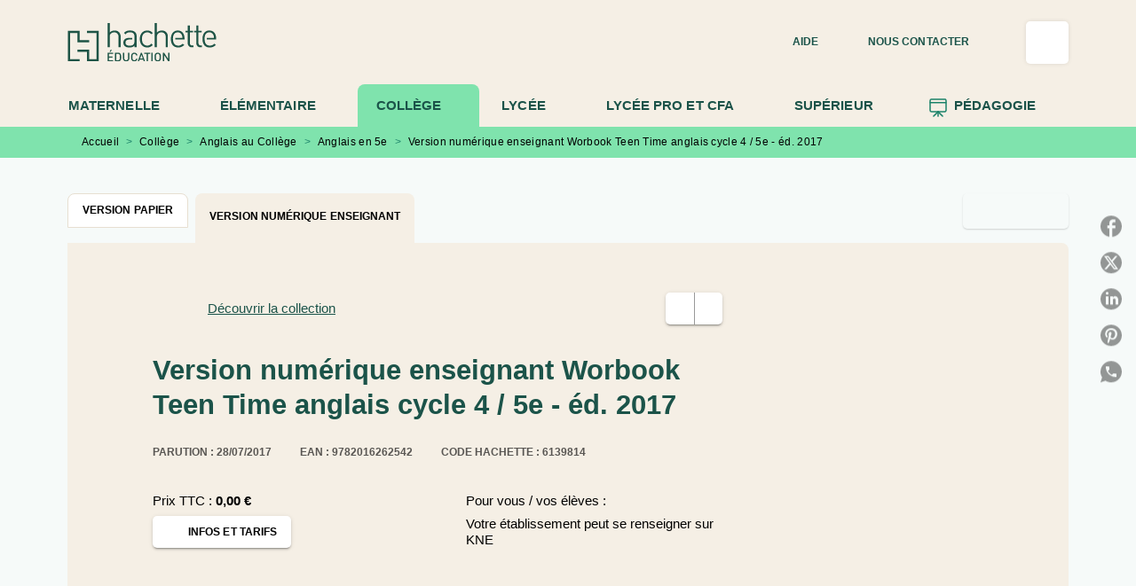

--- FILE ---
content_type: text/html
request_url: https://www.enseignants.hachette-education.com/livre/version-numerique-enseignant-worbook-teen-time-anglais-cycle-4-5e-ed-2017-9782016262542/
body_size: 99592
content:
<!DOCTYPE html><html lang="fr"><head><meta charSet="utf-8"/><meta name="viewport" content="width=device-width"/><meta name="next-head-count" content="2"/><link data-react-helmet="true" rel="canonical" href="https://www.enseignants.hachette-education.com/livre/version-numerique-enseignant-worbook-teen-time-anglais-cycle-4-5e-ed-2017-9782016262542/"/><link data-react-helmet="true" rel="preconnect" href="https://fonts.gstatic.com"/><link data-react-helmet="true" as="favicon" rel="shortcut icon" href="https://media.hachette.fr/21/2024-10/hachette_education_favicon_vert.png"/><meta data-react-helmet="true" name="title" content="Version numérique enseignant Worbook Teen Time anglais cycle 4 / 5e - éd. 2017 (Ressource numérique Education 2017), de Christophe Poiré, Sarah Collin, Bénédicte Simard | Hachette Education Enseignants"/><meta data-react-helmet="true" name="description" content="Vidéo-projetez le workbook en classe pour dynamiser vos séances ! Possibilité d’isoler et d’afficher chaque exercice et son corrigé pour mieux capter "/><meta data-react-helmet="true" name="tdm-reservation" content="1"/><meta data-react-helmet="true" property="og:type" content="website"/><meta data-react-helmet="true" property="og:url" content="https://www.enseignants.hachette-education.com/livre/version-numerique-enseignant-worbook-teen-time-anglais-cycle-4-5e-ed-2017-9782016262542/"/><meta data-react-helmet="true" property="og:title" content="Version numérique enseignant Worbook Teen Time anglais cycle 4 / 5e - éd. 2017 (Ressource numérique Education 2017), de Christophe Poiré, Sarah Collin, Bénédicte Simard | Hachette Education Enseignants"/><meta data-react-helmet="true" property="og:description" content="Vidéo-projetez le workbook en classe pour dynamiser vos séances ! Possibilité d’isoler et d’afficher chaque exercice et son corrigé pour mieux capter "/><meta data-react-helmet="true" property="og:image" content="https://media.hachette.fr/fit-in/500x500/imgArticle/HACHETTEEDUCATIONTECHN/2017/9782016262542-001-X.jpeg?source=web&amp;v=1859e6b5e63454e555eb567649290c36"/><meta data-react-helmet="true" property="twitter:card" content="summary_large_image"/><meta data-react-helmet="true" property="twitter:url" content="https://www.enseignants.hachette-education.com/livre/version-numerique-enseignant-worbook-teen-time-anglais-cycle-4-5e-ed-2017-9782016262542/"/><meta data-react-helmet="true" property="twitter:title" content="Version numérique enseignant Worbook Teen Time anglais cycle 4 / 5e - éd. 2017 (Ressource numérique Education 2017), de Christophe Poiré, Sarah Collin, Bénédicte Simard | Hachette Education Enseignants"/><meta data-react-helmet="true" property="twitter:description" content="Vidéo-projetez le workbook en classe pour dynamiser vos séances ! Possibilité d’isoler et d’afficher chaque exercice et son corrigé pour mieux capter "/><meta data-react-helmet="true" property="twitter:image" content="https://media.hachette.fr/fit-in/500x500/imgArticle/HACHETTEEDUCATIONTECHN/2017/9782016262542-001-X.jpeg?source=web&amp;v=1859e6b5e63454e555eb567649290c36"/><script data-react-helmet="true" type="application/ld+json">{"@context":"https://schema.org","@type":"Book","name":"Version numérique enseignant Worbook Teen Time anglais cycle 4 / 5e - éd. 2017","author":[{"@type":"Person","name":"Christophe Poiré","url":"https://www.enseignants.hachette-education.com/auteur/christophe-poire/"},{"@type":"Person","name":"Sarah Collin","url":"https://www.enseignants.hachette-education.com/auteur/sarah-collin/"},{"@type":"Person","name":"Bénédicte Simard","url":"https://www.enseignants.hachette-education.com/auteur/benedicte-simard/"}],"image":"https://media.hachette.fr/imgArticle/HACHETTEEDUCATIONTECHN/2017/9782016262542-001-X.jpeg?source=web&v=1859e6b5e63454e555eb567649290c36","numberOfPages":72,"datePublished":"2017-07-28","offers":{"@type":"Offer","price":"0.00","pricecurrency":"EUR","url":"https://www.enseignants.hachette-education.com/livre/version-numerique-enseignant-worbook-teen-time-anglais-cycle-4-5e-ed-2017-9782016262542/","itemCondition":"https://schema.org/NewCondition","availability":"https://schema.org/InStock"}}</script><title data-react-helmet="true">Version numérique enseignant Worbook Teen Time anglais cycle 4 / 5e - éd. 2017 (Ressource numérique Education 2017), de Christophe Poiré, Sarah Collin, Bénédicte Simard | Hachette Education Enseignants</title><link rel="preload" href="/_next/static/css/30bb7ba8624ffc69.css" as="style"/><link rel="stylesheet" href="/_next/static/css/30bb7ba8624ffc69.css" data-n-g=""/><noscript data-n-css=""></noscript><script defer="" nomodule="" src="/_next/static/chunks/polyfills-c67a75d1b6f99dc8.js"></script><script src="/_next/static/chunks/webpack-9765523b66355ddf.js" defer=""></script><script src="/_next/static/chunks/framework-91f7956f9c79db49.js" defer=""></script><script src="/_next/static/chunks/main-5f95ec88460df6da.js" defer=""></script><script src="/_next/static/chunks/pages/_app-527177a87d243005.js" defer=""></script><script src="/_next/static/chunks/5047-bbda3de55e25c97e.js" defer=""></script><script src="/_next/static/chunks/pages/%5B...id%5D-0c2c802db1ac62ed.js" defer=""></script><script src="/_next/static/build-prod-21-41703/_buildManifest.js" defer=""></script><script src="/_next/static/build-prod-21-41703/_ssgManifest.js" defer=""></script><style id="jss-server-side">.MuiSvgIcon-root {
  fill: currentColor;
  width: 1em;
  height: 1em;
  display: inline-block;
  font-size: 1.7142857142857142rem;
  transition: fill 200ms cubic-bezier(0.4, 0, 0.2, 1) 0ms;
  flex-shrink: 0;
  user-select: none;
}
.MuiSvgIcon-colorPrimary {
  color: #1C836A;
}
.MuiSvgIcon-colorSecondary {
  color: #1C836A;
}
.MuiSvgIcon-colorAction {
  color: rgba(0, 0, 0, 0.8);
}
.MuiSvgIcon-colorError {
  color: #FF002E;
}
.MuiSvgIcon-colorDisabled {
  color: rgba(0, 0, 0, 0.4);
}
.MuiSvgIcon-fontSizeInherit {
  font-size: inherit;
}
.MuiSvgIcon-fontSizeSmall {
  font-size: 1.4285714285714284rem;
}
.MuiSvgIcon-fontSizeLarge {
  font-size: 2.5rem;
}
.MuiPaper-root {
  color: #141414;
  transition: box-shadow 300ms cubic-bezier(0.4, 0, 0.2, 1) 0ms;
  background-color: #fff;
}
.MuiPaper-rounded {
  border-radius: 8px;
}
.MuiPaper-outlined {
  border: 1px solid #ABBEB6;
}
.MuiPaper-elevation0 {
  box-shadow: none;
}
.MuiPaper-elevation1 {
  box-shadow: 0px 2px 1px -1px rgba(0,0,0,0.2),0px 1px 1px 0px rgba(0,0,0,0.14),0px 1px 3px 0px rgba(0,0,0,0.12);
}
.MuiPaper-elevation2 {
  box-shadow: 0px 3px 1px -2px rgba(0,0,0,0.2),0px 2px 2px 0px rgba(0,0,0,0.14),0px 1px 5px 0px rgba(0,0,0,0.12);
}
.MuiPaper-elevation3 {
  box-shadow: 0px 3px 3px -2px rgba(0,0,0,0.2),0px 3px 4px 0px rgba(0,0,0,0.14),0px 1px 8px 0px rgba(0,0,0,0.12);
}
.MuiPaper-elevation4 {
  box-shadow: 0px 2px 4px -1px rgba(0,0,0,0.2),0px 4px 5px 0px rgba(0,0,0,0.14),0px 1px 10px 0px rgba(0,0,0,0.12);
}
.MuiPaper-elevation5 {
  box-shadow: 0px 3px 5px -1px rgba(0,0,0,0.2),0px 5px 8px 0px rgba(0,0,0,0.14),0px 1px 14px 0px rgba(0,0,0,0.12);
}
.MuiPaper-elevation6 {
  box-shadow: 0px 3px 5px -1px rgba(0,0,0,0.2),0px 6px 10px 0px rgba(0,0,0,0.14),0px 1px 18px 0px rgba(0,0,0,0.12);
}
.MuiPaper-elevation7 {
  box-shadow: 0px 4px 5px -2px rgba(0,0,0,0.2),0px 7px 10px 1px rgba(0,0,0,0.14),0px 2px 16px 1px rgba(0,0,0,0.12);
}
.MuiPaper-elevation8 {
  box-shadow: 0px 5px 5px -3px rgba(0,0,0,0.2),0px 8px 10px 1px rgba(0,0,0,0.14),0px 3px 14px 2px rgba(0,0,0,0.12);
}
.MuiPaper-elevation9 {
  box-shadow: 0px 5px 6px -3px rgba(0,0,0,0.2),0px 9px 12px 1px rgba(0,0,0,0.14),0px 3px 16px 2px rgba(0,0,0,0.12);
}
.MuiPaper-elevation10 {
  box-shadow: 0px 6px 6px -3px rgba(0,0,0,0.2),0px 10px 14px 1px rgba(0,0,0,0.14),0px 4px 18px 3px rgba(0,0,0,0.12);
}
.MuiPaper-elevation11 {
  box-shadow: 0px 6px 7px -4px rgba(0,0,0,0.2),0px 11px 15px 1px rgba(0,0,0,0.14),0px 4px 20px 3px rgba(0,0,0,0.12);
}
.MuiPaper-elevation12 {
  box-shadow: 0px 7px 8px -4px rgba(0,0,0,0.2),0px 12px 17px 2px rgba(0,0,0,0.14),0px 5px 22px 4px rgba(0,0,0,0.12);
}
.MuiPaper-elevation13 {
  box-shadow: 0px 7px 8px -4px rgba(0,0,0,0.2),0px 13px 19px 2px rgba(0,0,0,0.14),0px 5px 24px 4px rgba(0,0,0,0.12);
}
.MuiPaper-elevation14 {
  box-shadow: 0px 7px 9px -4px rgba(0,0,0,0.2),0px 14px 21px 2px rgba(0,0,0,0.14),0px 5px 26px 4px rgba(0,0,0,0.12);
}
.MuiPaper-elevation15 {
  box-shadow: 0px 8px 9px -5px rgba(0,0,0,0.2),0px 15px 22px 2px rgba(0,0,0,0.14),0px 6px 28px 5px rgba(0,0,0,0.12);
}
.MuiPaper-elevation16 {
  box-shadow: 0px 8px 10px -5px rgba(0,0,0,0.2),0px 16px 24px 2px rgba(0,0,0,0.14),0px 6px 30px 5px rgba(0,0,0,0.12);
}
.MuiPaper-elevation17 {
  box-shadow: 0px 8px 11px -5px rgba(0,0,0,0.2),0px 17px 26px 2px rgba(0,0,0,0.14),0px 6px 32px 5px rgba(0,0,0,0.12);
}
.MuiPaper-elevation18 {
  box-shadow: 0px 9px 11px -5px rgba(0,0,0,0.2),0px 18px 28px 2px rgba(0,0,0,0.14),0px 7px 34px 6px rgba(0,0,0,0.12);
}
.MuiPaper-elevation19 {
  box-shadow: 0px 9px 12px -6px rgba(0,0,0,0.2),0px 19px 29px 2px rgba(0,0,0,0.14),0px 7px 36px 6px rgba(0,0,0,0.12);
}
.MuiPaper-elevation20 {
  box-shadow: 0px 10px 13px -6px rgba(0,0,0,0.2),0px 20px 31px 3px rgba(0,0,0,0.14),0px 8px 38px 7px rgba(0,0,0,0.12);
}
.MuiPaper-elevation21 {
  box-shadow: 0px 10px 13px -6px rgba(0,0,0,0.2),0px 21px 33px 3px rgba(0,0,0,0.14),0px 8px 40px 7px rgba(0,0,0,0.12);
}
.MuiPaper-elevation22 {
  box-shadow: 0px 10px 14px -6px rgba(0,0,0,0.2),0px 22px 35px 3px rgba(0,0,0,0.14),0px 8px 42px 7px rgba(0,0,0,0.12);
}
.MuiPaper-elevation23 {
  box-shadow: 0px 11px 14px -7px rgba(0,0,0,0.2),0px 23px 36px 3px rgba(0,0,0,0.14),0px 9px 44px 8px rgba(0,0,0,0.12);
}
.MuiPaper-elevation24 {
  box-shadow: 0px 11px 15px -7px rgba(0,0,0,0.2),0px 24px 38px 3px rgba(0,0,0,0.14),0px 9px 46px 8px rgba(0,0,0,0.12);
}
.MuiButtonBase-root {
  color: inherit;
  border: 0;
  cursor: pointer;
  margin: 0;
  display: inline-flex;
  outline: 0;
  padding: 0;
  position: relative;
  align-items: center;
  user-select: none;
  border-radius: 0;
  vertical-align: middle;
  -moz-appearance: none;
  justify-content: center;
  text-decoration: none;
  background-color: transparent;
  -webkit-appearance: none;
  -webkit-tap-highlight-color: transparent;
}
.MuiButtonBase-root::-moz-focus-inner {
  border-style: none;
}
.MuiButtonBase-root.Mui-disabled {
  cursor: default;
  pointer-events: none;
}
@media print {
  .MuiButtonBase-root {
    color-adjust: exact;
  }
}
  .MuiIconButton-root {
    flex: 0 0 auto;
    color: rgba(0, 0, 0, 0.8);
    padding: 12px;
    overflow: visible;
    font-size: 1.7142857142857142rem;
    text-align: center;
    transition: background-color 150ms cubic-bezier(0.4, 0, 0.2, 1) 0ms;
    border-radius: 50%;
  }
  .MuiIconButton-root:hover {
    background-color: rgba(0, 0, 0, 0);
  }
  .MuiIconButton-root.Mui-disabled {
    color: rgba(0, 0, 0, 0.4);
    background-color: transparent;
  }
@media (hover: none) {
  .MuiIconButton-root:hover {
    background-color: transparent;
  }
}
  .MuiIconButton-edgeStart {
    margin-left: -12px;
  }
  .MuiIconButton-sizeSmall.MuiIconButton-edgeStart {
    margin-left: -3px;
  }
  .MuiIconButton-edgeEnd {
    margin-right: -12px;
  }
  .MuiIconButton-sizeSmall.MuiIconButton-edgeEnd {
    margin-right: -3px;
  }
  .MuiIconButton-colorInherit {
    color: inherit;
  }
  .MuiIconButton-colorPrimary {
    color: #1C836A;
  }
  .MuiIconButton-colorPrimary:hover {
    background-color: rgba(28, 131, 106, 0);
  }
@media (hover: none) {
  .MuiIconButton-colorPrimary:hover {
    background-color: transparent;
  }
}
  .MuiIconButton-colorSecondary {
    color: #1C836A;
  }
  .MuiIconButton-colorSecondary:hover {
    background-color: rgba(28, 131, 106, 0);
  }
@media (hover: none) {
  .MuiIconButton-colorSecondary:hover {
    background-color: transparent;
  }
}
  .MuiIconButton-sizeSmall {
    padding: 3px;
    font-size: 1.2857142857142856rem;
  }
  .MuiIconButton-label {
    width: 100%;
    display: flex;
    align-items: inherit;
    justify-content: inherit;
  }
  .MuiTypography-root {
    margin: 0;
  }
  .MuiTypography-body2 {
    font-size: 15px;
    font-family: 'Inter', 'Helvetica', 'Arial', sans-serif;
    font-weight: 400;
    line-height: 1.25;
    letter-spacing: 0rem;
  }
  .MuiTypography-body1 {
    font-size: 1.05rem;
    font-family: 'Inter', 'Helvetica', 'Arial', sans-serif;
    font-weight: 400;
    line-height: 1.3;
    letter-spacing: 0rem;
  }
@media (min-width:600px) {
  .MuiTypography-body1 {
    font-size: 1.1538rem;
  }
}
@media (min-width:960px) {
  .MuiTypography-body1 {
    font-size: 1.1538rem;
  }
}
@media (min-width:1176px) {
  .MuiTypography-body1 {
    font-size: 1.1538rem;
  }
}
  .MuiTypography-caption {
    color: black;
    font-size: 12px;
    font-family: 'Inter', 'Helvetica', 'Arial', sans-serif;
    font-weight: 400;
    line-height: 1.66;
    letter-spacing: 0.019rem;
  }
  .MuiTypography-button {
    font-size: 12px;
    font-family: 'Inter', 'Helvetica', 'Arial', sans-serif;
    font-weight: 700;
    line-height: 1.75;
    letter-spacing: 0.005rem;
    text-transform: uppercase;
  }
  .MuiTypography-h1 {
    font-size: 2.375rem;
    font-family: 'Merriweather', sans-serif;
    font-weight: 700;
    line-height: 1.167;
    letter-spacing: 0rem;
  }
@media (min-width:600px) {
  .MuiTypography-h1 {
    font-size: 2.9991rem;
  }
}
@media (min-width:960px) {
  .MuiTypography-h1 {
    font-size: 3.4276rem;
  }
}
@media (min-width:1176px) {
  .MuiTypography-h1 {
    font-size: 3.856rem;
  }
}
  .MuiTypography-h2 {
    font-size: 2.25rem;
    font-family: 'Merriweather', sans-serif;
    font-weight: 700;
    line-height: 0.9;
    letter-spacing: 0rem;
  }
@media (min-width:600px) {
  .MuiTypography-h2 {
    font-size: 2.7778rem;
  }
}
@media (min-width:960px) {
  .MuiTypography-h2 {
    font-size: 3.3333rem;
  }
}
@media (min-width:1176px) {
  .MuiTypography-h2 {
    font-size: 3.6111rem;
  }
}
  .MuiTypography-h3 {
    font-size: 1.8125rem;
    text-align: center;
    font-family: 'Merriweather', sans-serif;
    font-weight: 700;
    line-height: 1.3;
    letter-spacing: 0rem;
  }
@media (min-width:600px) {
  .MuiTypography-h3 {
    font-size: 2.3077rem;
  }
}
@media (min-width:960px) {
  .MuiTypography-h3 {
    font-size: 2.5rem;
  }
}
@media (min-width:1176px) {
  .MuiTypography-h3 {
    font-size: 2.6923rem;
  }
}
  .MuiTypography-h4 {
    font-size: 1.5rem;
    font-family: 'Merriweather', sans-serif;
    font-weight: 700;
    line-height: 1.3;
    letter-spacing: 0rem;
  }
@media (min-width:600px) {
  .MuiTypography-h4 {
    font-size: 1.7308rem;
  }
}
@media (min-width:960px) {
  .MuiTypography-h4 {
    font-size: 1.9231rem;
  }
}
@media (min-width:1176px) {
  .MuiTypography-h4 {
    font-size: 1.9231rem;
  }
}
  .MuiTypography-h5 {
    font-size: 1.25rem;
    font-family: 'Merriweather', sans-serif;
    font-weight: 700;
    line-height: 1.234;
    letter-spacing: 0rem;
  }
@media (min-width:600px) {
  .MuiTypography-h5 {
    font-size: 1.4182rem;
  }
}
@media (min-width:960px) {
  .MuiTypography-h5 {
    font-size: 1.4182rem;
  }
}
@media (min-width:1176px) {
  .MuiTypography-h5 {
    font-size: 1.4182rem;
  }
}
  .MuiTypography-h6 {
    font-size: 1.0625rem;
    font-family: 'Merriweather', sans-serif;
    font-weight: 700;
    line-height: 1.3;
    letter-spacing: 0rem;
  }
@media (min-width:600px) {
  .MuiTypography-h6 {
    font-size: 1.1538rem;
  }
}
@media (min-width:960px) {
  .MuiTypography-h6 {
    font-size: 1.1538rem;
  }
}
@media (min-width:1176px) {
  .MuiTypography-h6 {
    font-size: 1.1538rem;
  }
}
  .MuiTypography-subtitle1 {
    font-size: 16px;
    font-family: 'Inter', 'Helvetica', 'Arial', sans-serif;
    font-weight: 500;
    line-height: 1.4;
    letter-spacing: 0rem;
  }
  .MuiTypography-subtitle2 {
    font-size: 1.0625rem;
    font-family: 'Inter', sans-serif;
    font-weight: 500;
    line-height: 1.5;
    letter-spacing: 0rem;
  }
@media (min-width:600px) {
  .MuiTypography-subtitle2 {
    font-size: 1.1667rem;
  }
}
@media (min-width:960px) {
  .MuiTypography-subtitle2 {
    font-size: 1.1667rem;
  }
}
@media (min-width:1176px) {
  .MuiTypography-subtitle2 {
    font-size: 1.1667rem;
  }
}
  .MuiTypography-overline {
    font-size: 10px;
    font-family: 'Inter', 'Helvetica', 'Arial', sans-serif;
    font-weight: 700;
    line-height: 1;
    letter-spacing: 1.5px;
    text-transform: uppercase;
  }
  .MuiTypography-srOnly {
    width: 1px;
    height: 1px;
    overflow: hidden;
    position: absolute;
  }
  .MuiTypography-alignLeft {
    text-align: left;
  }
  .MuiTypography-alignCenter {
    text-align: center;
  }
  .MuiTypography-alignRight {
    text-align: right;
  }
  .MuiTypography-alignJustify {
    text-align: justify;
  }
  .MuiTypography-noWrap {
    overflow: hidden;
    white-space: nowrap;
    text-overflow: ellipsis;
  }
  .MuiTypography-gutterBottom {
    margin-bottom: 0.35em;
  }
  .MuiTypography-paragraph {
    margin-bottom: 16px;
  }
  .MuiTypography-colorInherit {
    color: inherit;
  }
  .MuiTypography-colorPrimary {
    color: #1C836A;
  }
  .MuiTypography-colorSecondary {
    color: #1C836A;
  }
  .MuiTypography-colorTextPrimary {
    color: #141414;
  }
  .MuiTypography-colorTextSecondary {
    color: #5C5C5C;
  }
  .MuiTypography-colorError {
    color: #FF002E;
  }
  .MuiTypography-displayInline {
    display: inline;
  }
  .MuiTypography-displayBlock {
    display: block;
  }
  .MuiBreadcrumbs-root {
    font-size: 12px;
  }
  .MuiBreadcrumbs-ol {
    margin: 0;
    display: flex;
    padding: 0;
    flex-wrap: wrap;
    list-style: none;
    align-items: center;
  }
  .MuiBreadcrumbs-separator {
    color: #1C836A;
    display: flex;
    margin-left: 8px;
    user-select: none;
    margin-right: 8px;
    vertical-align: middle;
  }
  .MuiButton-root {
    color: #141414;
    padding: 6px 16px;
    font-size: 12px;
    min-width: 64px;
    box-sizing: border-box;
    min-height: 36px;
    transition: background-color 250ms cubic-bezier(0.4, 0, 0.2, 1) 0ms,box-shadow 250ms cubic-bezier(0.4, 0, 0.2, 1) 0ms,border 250ms cubic-bezier(0.4, 0, 0.2, 1) 0ms;
    font-family: 'Inter', 'Helvetica', 'Arial', sans-serif;
    font-weight: 700;
    line-height: 1.75;
    border-radius: 5px;
    letter-spacing: 0.005rem;
    text-transform: uppercase;
  }
  .MuiButton-root:hover {
    text-decoration: none;
    background-color: rgba(20, 20, 20, 0);
  }
  .MuiButton-root.Mui-disabled {
    color: rgba(0, 0, 0, 0.4);
  }
@media (hover: none) {
  .MuiButton-root:hover {
    background-color: transparent;
  }
}
  .MuiButton-root:hover.Mui-disabled {
    background-color: transparent;
  }
  .MuiButton-label {
    width: 100%;
    display: inherit;
    align-items: inherit;
    justify-content: inherit;
  }
  .MuiButton-text {
    opacity: 1;
    padding: 6px 8px;
  }
  .MuiButton-text:hover {
    opacity: 1;
  }
  .MuiButton-textPrimary {
    color: #1C836A;
  }
  .MuiButton-textPrimary:hover {
    background-color: #1C836A14;
  }
@media (hover: none) {
  .MuiButton-textPrimary:hover {
    background-color: transparent;
  }
}
  .MuiButton-textSecondary {
    color: #1C836A;
  }
  .MuiButton-textSecondary:hover {
    background-color: rgba(28, 131, 106, 0);
  }
@media (hover: none) {
  .MuiButton-textSecondary:hover {
    background-color: transparent;
  }
}
  .MuiButton-outlined {
    border: 1px solid rgba(0, 0, 0, 0.23);
    padding: 5px 15px;
    box-shadow: none;
    border-radius: 5px;
    background-color: #F5EFE5;
  }
  .MuiButton-outlined.Mui-disabled {
    border: 1px solid rgba(0, 0, 0, 0.2);
  }
  .MuiButton-outlinedPrimary {
    color: #1B5349;
    border: 1px solid rgba(28, 131, 106, 0.5);
    border-color: #1B5349;
    border-style: solid;
    border-width: 1px;
  }
  .MuiButton-outlinedPrimary:hover {
    color: #fff;
    border: 1px solid #1C836A;
    background-color: #1C836A;
  }
  .MuiButton-outlinedPrimary:focus {
    color: #fff;
    background-color: #1C836A;
  }
@media (hover: none) {
  .MuiButton-outlinedPrimary:hover {
    background-color: transparent;
  }
}
  .MuiButton-outlinedSecondary {
    color: #1B5349;
    border: none;
    background-color: #F5EFE5;
  }
  .MuiButton-outlinedSecondary:hover {
    color: #fff;
    border: none;
    background-color: #1C836A;
  }
  .MuiButton-outlinedSecondary.Mui-disabled {
    border: 1px solid rgba(0, 0, 0, 0.4);
  }
  .MuiButton-outlinedSecondary:focus {
    color: #fff;
    border: none;
    background-color: #1C836A;
  }
@media (hover: none) {
  .MuiButton-outlinedSecondary:hover {
    background-color: transparent;
  }
}
  .MuiButton-contained {
    color: rgba(0, 0, 0, 0.87);
    box-shadow: 0px 3px 1px -2px rgba(0,0,0,0.2),0px 2px 2px 0px rgba(0,0,0,0.14),0px 1px 5px 0px rgba(0,0,0,0.12);
    background-color: #e0e0e0;
  }
  .MuiButton-contained:hover {
    box-shadow: 0px 2px 4px -1px rgba(0,0,0,0.2),0px 4px 5px 0px rgba(0,0,0,0.14),0px 1px 10px 0px rgba(0,0,0,0.12);
    background-color: #AAAAAA;
  }
  .MuiButton-contained.Mui-focusVisible {
    box-shadow: 0px 3px 5px -1px rgba(0,0,0,0.2),0px 6px 10px 0px rgba(0,0,0,0.14),0px 1px 18px 0px rgba(0,0,0,0.12);
  }
  .MuiButton-contained:active {
    box-shadow: 0px 5px 5px -3px rgba(0,0,0,0.2),0px 8px 10px 1px rgba(0,0,0,0.14),0px 3px 14px 2px rgba(0,0,0,0.12);
  }
  .MuiButton-contained.Mui-disabled {
    color: rgba(0, 0, 0, 0.4);
    box-shadow: none;
    background-color: rgba(0, 0, 0, 0.4);
  }
@media (hover: none) {
  .MuiButton-contained:hover {
    box-shadow: 0px 3px 1px -2px rgba(0,0,0,0.2),0px 2px 2px 0px rgba(0,0,0,0.14),0px 1px 5px 0px rgba(0,0,0,0.12);
    background-color: #e0e0e0;
  }
}
  .MuiButton-contained:hover.Mui-disabled {
    background-color: rgba(0, 0, 0, 0.2);
  }
  .MuiButton-containedPrimary {
    color: #fff;
    box-shadow: 0px 3px 1px -2px rgba(0,0,0,0.2),0px 2px 2px 0px rgba(0,0,0,0.14),0px 1px 5px 0px rgba(0,0,0,0.12);
    background-color: #1C836A;
  }
  .MuiButton-containedPrimary:hover {
    color: #fff;
    background-color: #1B5349;
  }
  .MuiButton-containedPrimary .MuiTouchRipple-child {
    background-color: #1C836A;
  }
  .MuiButton-containedPrimary  {
    -mui-touch-ripple-child: [object Object];
  }
@media (hover: none) {
  .MuiButton-containedPrimary:hover {
    background-color: #1C836A;
  }
}
  .MuiButton-containedSecondary {
    color: #1B5349;
    box-shadow: 0px 3px 1px -2px rgba(0,0,0,0.2),0px 2px 2px 0px rgba(0,0,0,0.14),0px 1px 5px 0px rgba(0,0,0,0.12);
    background-color: #fff;
  }
  .MuiButton-containedSecondary:hover {
    background-color: #1C836A3D;
  }
  .MuiButton-containedSecondary .MuiTouchRipple-child {
    background-color: #E7DFD1;
  }
  .MuiButton-containedSecondary.Mui-disabled {
    color: rgba(0, 0, 0, 0.4);
    background-color: #fff;
  }
  .MuiButton-containedSecondary:focus {
    background-color: #1C836A3D;
  }
  .MuiButton-containedSecondary  {
    -mui-touch-ripple-child: [object Object];
  }
@media (hover: none) {
  .MuiButton-containedSecondary:hover {
    background-color: #1C836A;
  }
}
  .MuiButton-disableElevation {
    box-shadow: none;
  }
  .MuiButton-disableElevation:hover {
    box-shadow: none;
  }
  .MuiButton-disableElevation.Mui-focusVisible {
    box-shadow: none;
  }
  .MuiButton-disableElevation:active {
    box-shadow: none;
  }
  .MuiButton-disableElevation.Mui-disabled {
    box-shadow: none;
  }
  .MuiButton-colorInherit {
    color: inherit;
    border-color: currentColor;
  }
  .MuiButton-textSizeSmall {
    padding: 4px 5px;
    font-size: 0.9285714285714285rem;
  }
  .MuiButton-textSizeLarge {
    padding: 8px 11px;
    font-size: 1.0714285714285714rem;
  }
  .MuiButton-outlinedSizeSmall {
    padding: 3px 9px;
    font-size: 0.9285714285714285rem;
  }
  .MuiButton-outlinedSizeLarge {
    padding: 7px 21px;
    font-size: 1.0714285714285714rem;
  }
  .MuiButton-containedSizeSmall {
    padding: 4px 10px;
    font-size: 0.9285714285714285rem;
  }
  .MuiButton-containedSizeLarge {
    padding: 8px 22px;
    font-size: 1.0714285714285714rem;
  }
  .MuiButton-fullWidth {
    width: 100%;
  }
  .MuiButton-startIcon {
    display: inherit;
    margin-left: -4px;
    margin-right: 8px;
  }
  .MuiButton-startIcon.MuiButton-iconSizeSmall {
    margin-left: -2px;
  }
  .MuiButton-endIcon {
    display: inherit;
    margin-left: 8px;
    margin-right: -4px;
  }
  .MuiButton-endIcon.MuiButton-iconSizeSmall {
    margin-right: -2px;
  }
  .MuiButton-iconSizeSmall > *:first-child {
    font-size: 18px;
  }
  .MuiButton-iconSizeMedium > *:first-child {
    font-size: 20px;
  }
  .MuiButton-iconSizeLarge > *:first-child {
    font-size: 22px;
  }
  .MuiCard-root {
    overflow: hidden;
  }
  .MuiCardContent-root {
    padding: 16px;
  }
  .MuiCardContent-root:last-child {
    padding-bottom: 24px;
  }
  .MuiCardMedia-root {
    display: block;
    background-size: cover;
    background-repeat: no-repeat;
    background-position: center;
  }
  .MuiCardMedia-media {
    width: 100%;
  }
  .MuiCardMedia-img {
    object-fit: cover;
  }
  .MuiChip-root {
    color: rgba(0, 0, 0, .64);
    border: none;
    cursor: default;
    height: 24px;
    display: inline-flex;
    outline: 0;
    padding: 0;
    font-size: 14px;
    box-sizing: border-box;
    transition: background-color 300ms cubic-bezier(0.4, 0, 0.2, 1) 0ms,box-shadow 300ms cubic-bezier(0.4, 0, 0.2, 1) 0ms;
    align-items: center;
    font-family: "Mukta", "Helvetica", "Arial", sans-serif;
    font-weight: 600;
    white-space: nowrap;
    border-radius: 4px;
    letter-spacing: 0.094rem;
    text-transform: uppercase;
    vertical-align: middle;
    justify-content: center;
    text-decoration: none;
    background-color: transparent;
  }
  .MuiChip-root.Mui-disabled {
    opacity: 0.5;
    pointer-events: none;
  }
  .MuiChip-root .MuiChip-avatar {
    color: #616161;
    width: 24px;
    height: 24px;
    font-size: 0.8571428571428571rem;
    margin-left: 5px;
    margin-right: -6px;
  }
  .MuiChip-root .MuiChip-avatarColorPrimary {
    color: #fff;
    background-color: #1B5349;
  }
  .MuiChip-root .MuiChip-avatarColorSecondary {
    color: #fff;
    background-color: #1B5349;
  }
  .MuiChip-root .MuiChip-avatarSmall {
    width: 18px;
    height: 18px;
    font-size: 0.7142857142857142rem;
    margin-left: 4px;
    margin-right: -4px;
  }
  .MuiChip-sizeSmall {
    height: 18px;
    font-size: 0.625rem;
  }
  .MuiChip-colorPrimary {
    color: #fff;
    background-color: #1C836A;
  }
  .MuiChip-colorSecondary {
    color: #fff;
    background-color: #1C836A;
  }
  .MuiChip-clickable {
    cursor: pointer;
    user-select: none;
    -webkit-tap-highlight-color: transparent;
  }
  .MuiChip-clickable:hover, .MuiChip-clickable:focus {
    color: #1C836A;
    background-color: inherit;
  }
  .MuiChip-clickable:active {
    box-shadow: 0px 2px 1px -1px rgba(0,0,0,0.2),0px 1px 1px 0px rgba(0,0,0,0.14),0px 1px 3px 0px rgba(0,0,0,0.12);
  }
  .MuiChip-clickableColorPrimary:hover, .MuiChip-clickableColorPrimary:focus {
    background-color: rgb(46, 140, 117);
  }
  .MuiChip-clickableColorSecondary:hover, .MuiChip-clickableColorSecondary:focus {
    background-color: rgb(46, 140, 117);
  }
  .MuiChip-deletable:focus {
    background-color: rgb(206, 206, 206);
  }
  .MuiChip-deletableColorPrimary:focus {
    background-color: rgb(73, 155, 135);
  }
  .MuiChip-deletableColorSecondary:focus {
    background-color: rgb(73, 155, 135);
  }
  .MuiChip-outlined {
    border: 1px solid rgba(0, 0, 0, 0.23);
    background-color: transparent;
  }
  .MuiChip-clickable.MuiChip-outlined:hover, .MuiChip-clickable.MuiChip-outlined:focus, .MuiChip-deletable.MuiChip-outlined:focus {
    background-color: rgba(20, 20, 20, 0);
  }
  .MuiChip-outlined .MuiChip-avatar {
    margin-left: 4px;
  }
  .MuiChip-outlined .MuiChip-avatarSmall {
    margin-left: 2px;
  }
  .MuiChip-outlined .MuiChip-icon {
    margin-left: 4px;
  }
  .MuiChip-outlined .MuiChip-iconSmall {
    margin-left: 2px;
  }
  .MuiChip-outlined .MuiChip-deleteIcon {
    margin-right: 5px;
  }
  .MuiChip-outlined .MuiChip-deleteIconSmall {
    margin-right: 3px;
  }
  .MuiChip-outlinedPrimary {
    color: #1C836A;
    border: 1px solid #1C836A;
  }
  .MuiChip-clickable.MuiChip-outlinedPrimary:hover, .MuiChip-clickable.MuiChip-outlinedPrimary:focus, .MuiChip-deletable.MuiChip-outlinedPrimary:focus {
    background-color: rgba(28, 131, 106, 0);
  }
  .MuiChip-outlinedSecondary {
    color: #1C836A;
    border: 1px solid #1C836A;
  }
  .MuiChip-clickable.MuiChip-outlinedSecondary:hover, .MuiChip-clickable.MuiChip-outlinedSecondary:focus, .MuiChip-deletable.MuiChip-outlinedSecondary:focus {
    background-color: rgba(28, 131, 106, 0);
  }
  .MuiChip-icon {
    color: #616161;
    margin-left: 5px;
    margin-right: -6px;
  }
  .MuiChip-iconSmall {
    width: 18px;
    height: 18px;
    margin-left: 4px;
    margin-right: -4px;
  }
  .MuiChip-iconColorPrimary {
    color: inherit;
  }
  .MuiChip-iconColorSecondary {
    color: inherit;
  }
  .MuiChip-label {
    overflow: hidden;
    white-space: nowrap;
    padding-left: 6px;
    padding-right: 6px;
    text-overflow: ellipsis;
  }
  .MuiChip-labelSmall {
    padding-left: 8px;
    padding-right: 8px;
  }
  .MuiChip-deleteIcon {
    color: rgba(20, 20, 20, 0.26);
    width: 22px;
    cursor: pointer;
    height: 22px;
    margin: 0 5px 0 -6px;
    -webkit-tap-highlight-color: transparent;
  }
  .MuiChip-deleteIcon:hover {
    color: rgba(20, 20, 20, 0.4);
  }
  .MuiChip-deleteIconSmall {
    width: 16px;
    height: 16px;
    margin-left: -4px;
    margin-right: 4px;
  }
  .MuiChip-deleteIconColorPrimary {
    color: rgba(255, 255, 255, 0.7);
  }
  .MuiChip-deleteIconColorPrimary:hover, .MuiChip-deleteIconColorPrimary:active {
    color: #fff;
  }
  .MuiChip-deleteIconColorSecondary {
    color: rgba(255, 255, 255, 0.7);
  }
  .MuiChip-deleteIconColorSecondary:hover, .MuiChip-deleteIconColorSecondary:active {
    color: #fff;
  }
  .MuiChip-deleteIconOutlinedColorPrimary {
    color: rgba(28, 131, 106, 0.7);
  }
  .MuiChip-deleteIconOutlinedColorPrimary:hover, .MuiChip-deleteIconOutlinedColorPrimary:active {
    color: #1C836A;
  }
  .MuiChip-deleteIconOutlinedColorSecondary {
    color: rgba(28, 131, 106, 0.7);
  }
  .MuiChip-deleteIconOutlinedColorSecondary:hover, .MuiChip-deleteIconOutlinedColorSecondary:active {
    color: #1C836A;
  }
  .MuiContainer-root {
    width: 100%;
    display: block;
    box-sizing: border-box;
    margin-left: auto;
    margin-right: auto;
    padding-left: 16px;
    padding-right: 16px;
  }
@media (min-width:600px) {
  .MuiContainer-root {
    padding-left: 24px;
    padding-right: 24px;
  }
}
  .MuiContainer-disableGutters {
    padding-left: 0;
    padding-right: 0;
  }
@media (min-width:600px) {
  .MuiContainer-fixed {
    max-width: 600px;
  }
}
@media (min-width:936px) {
  .MuiContainer-fixed {
    max-width: 936px;
  }
}
@media (min-width:960px) {
  .MuiContainer-fixed {
    max-width: 960px;
  }
}
@media (min-width:1176px) {
  .MuiContainer-fixed {
    max-width: 1176px;
  }
}
@media (min-width:1512px) {
  .MuiContainer-fixed {
    max-width: 1512px;
  }
}
@media (min-width:0px) {
  .MuiContainer-maxWidthXs {
    max-width: 444px;
  }
}
@media (min-width:600px) {
  .MuiContainer-maxWidthSm {
    max-width: 600px;
  }
}
@media (min-width:960px) {
  .MuiContainer-maxWidthMd {
    max-width: 960px;
  }
}
@media (min-width:1176px) {
  .MuiContainer-maxWidthLg {
    max-width: 1176px;
  }
}
@media (min-width:1512px) {
  .MuiContainer-maxWidthXl {
    max-width: 1512px;
  }
}
  html {
    box-sizing: border-box;
    -webkit-font-smoothing: antialiased;
    -moz-osx-font-smoothing: grayscale;
  }
  *, *::before, *::after {
    box-sizing: inherit;
  }
  strong, b {
    font-weight: 800;
  }
  body {
    color: #141414;
    margin: 0;
    font-size: 15px;
    font-family: 'Inter', 'Helvetica', 'Arial', sans-serif;
    font-weight: 400;
    line-height: 1.25;
    letter-spacing: 0rem;
    background-color: #fff;
  }
@media print {
  body {
    background-color: #fff;
  }
}
  body::backdrop {
    background-color: #fff;
  }
  .SelectionProduct2ItemText .MuiTypography-root a {
    color: black !important;
    text-decoration: underline;
  }
  .SelectionProduct2ItemContainer .SelectionProduct2ItemContent .SelectionProduct2ItemOrder  {
    display: none;
  }
@media (min-width: 1176px) {
  header .Sidebar {
    top: 142px !important;
    position: absolute !important;
  }
}
@media (max-width: 1176px) {
  header .Sidebar {
    top: 142px;
    position: fixed !important;
  }
}
  header .Prenav .PrenavNetworks {
    display: none;
  }
  .SectionPromo01Content .CardPromoWrapper .CardPromoTags {
    display: none;
  }
@media (max-width: 960px) {
  .HedEducationInfoDetailsPre .AlertButtonContainer {
    border: solid 1px #1C836A;
    box-shadow: none;
    background-color: transparent;
  }
}
@media (max-width: 960px) {
  .HedEducationInfoDetailsPre .BookmarkButtonContainer {
    color: #1C836A;
    width: 44px;
    border: solid 1px #1C836A;
    height: 44px;
    box-shadow: none;
    border-radius: 9999px;
    background-color: transparent;
  }
}
@media (max-width: 960px) {
  .HedEducationInfoDetailsBookmarkAndAlertButtons {
    box-shadow: none;
  }
}
@media (max-width: 600px) {
  .HedEducationInfoDetailsPre .Share {
    display: none;
  }
}
@media (max-width: 600px) {
  .HedEducationInfoDetailsPrices .HedEducationInfoDetailsPricesBuy, .HedEducationInfoDetailsPrices .HedEducationInfoDetailsPricesText {
    width: 100%;
  }
}
@media (max-width: 960px) {
  .HedEducationInfoDetailsPricesBuy .CeleBuyButtonContainer {
    margin-bottom: 32px;
  }
}
@media (max-width: 600px) {
  .HedEducationInfoDetailsTags .MuiChip-label {
    padding-left: 0px;
    padding-right: 32px;
  }
}
@media (max-width: 600px) {
  .HedEducationInfoDetailsTags ul li + li {
    margin-left: 0px;
  }
}
  .HeaderNavigationToolsButton .MuiButton-label {
    color: #1b5349 !important;
  }
  .has-default-header-bg-img.is-not-active {
    transition: none;
    background-color: rgb(245, 239, 229);
  }
  .has-default-header-bg-img .Inner,.HeaderNavigationWrapper,.HeaderNavigationHolder {
    transition: none !important;
  }
  .has-default-header-bg-img.is-not-active .ActionsButtons * {
    color: black !important;
  }
  .has-default-header-bg-img.is-not-active .MuiButton-label {
    color: #1b5349 !important;
  }
  .has-default-header-bg-img.is-not-active .MuiTab-textColorInherit {
    color: #1b5349 !important;
  }
  .has-default-header-bg-img.is-not-active .HeaderNavigationTools .MuiButton-label {
    color: #1C836A !important;
  }
  .SortSelectContainer .MuiSelect-select:focus {
    background-color: transparent;
  }
  .SortSelectContainer .SortSelect {
    border-bottom: 2px solid;
  }
  .SortSelectContainer .SortSelect .MuiSelect-icon {
    margin-right: 0px !important;
  }
  .SectionPromo01CardCellInner .CardPromoWrapper {
    top: -30px;
  }
  .SectionPromo01CardCellInner .CardPromo {
    top: unset;
  }
  .SectionPromo01CardCellInner .CardPromo .MuiTypography-body2 {
    width: 95%;
  }
  .SectionPromo01CardCellInner  .CardPromoCta {
    right: 40px;
    bottom: 16px;
    transform: unset;
  }
@media (max-width:600px) {
  .SectionPromo01CardCellInner  .CardPromoCta {
    right: 24px;
  }
}
  .CardPromoWrapper {
    top: -30px;
  }
  .CardPromoWrapper .CardPromo {
    top: unset;
  }
  .CardPromoWrapper .CardPromo .MuiTypography-body2 {
    width: 95%;
  }
  .CardPromoWrapper  .CardPromoCta {
    right: 40px;
    bottom: 16px;
    transform: unset;
  }
@media (max-width:600px) {
  .CardPromoWrapper  .CardPromoCta {
    right: 24px;
  }
}
  .PopoverBodyBottom .MuiButton-root:active, .PopoverBodyBottom .MuiButton-root:hover, .PopoverBodyBottom .MuiButton-root:focus {
    color: #fff;
    border: 1px solid #fff;
    background-color: transparent;
  }
  .PopoverBodyBottomContent .MuiTypography-body2 {
    color: #fff !important;
  }
  .LegalList .MuiTypography-caption {
    color: #5C5C5C;
  }
  .LegalList .MuiTypography-caption:hover {
    color: black;
  }
  #Site-collection .HedProductAdditionalContentItemContainer {
    background-color: rgb(28, 131, 106);
  }
  #Site-collection .HedProductAdditionalContentItemSeeButton {
    background-color: white;
  }
  #Site-collection .HedProductAdditionalContentItemSeeButton:hover {
    background-color: #E7DFD1;
  }
  #Site-collection .HedProductAdditionalContentItemTitle, #Site-collection .HedProductAdditionalContentItemFormat, #Site-collection .HedProductAdditionalContentItemSaveIcon {
    color: #fff;
  }
  .InnerSection .Section:first-child .MuiTypography-root h2 {
    color: black;
    margin-top: 20px !important;
    font-family: 'Merriweather', sans-serif;
    margin-bottom: 20px !important;
  }
  .InnerSection .Section:first-child .MuiTypography-root h3 {
    margin-top: 20px !important;
    margin-bottom: 5px !important;
  }
  .InnerSection .Section:first-child .MuiTypography-root h4 {
    margin-top: 20px !important;
    margin-bottom: 5px !important;
  }
  .InnerSection .Section:first-child .MuiTypography-body1 a:hover {
    color: #000 !important;
    text-decoration: underline;
  }
  .Category01Tabs .MuiTabs-flexContainer {
    margin: 2rem 0;
    justify-content: center;
  }
  .Category01Tabs .MuiButtonBase-root {
    color: #1B5349;
    margin: 0px 0.5rem;
    padding: 0.5rem 1rem;
    font-size: 12px;
    min-height: 32px;
    border-radius: 24px;
    background-color: #F5EFE5;
  }
  .Category01Tabs .MuiButtonBase-root.Mui-selected {
    color: #fff;
    margin: 0px 0.5rem;
    padding: 0.5rem 1rem;
    background-color: #1C836A;
  }
  .Category01Tabs .MuiButtonBase-root.MuiTab-root.MuiTab-textColorInherit {
    opacity: 1;
  }
  .Category01Tabs .MuiButtonBase-root:hover {
    background-color: #E7DFD1;
  }
  .Category01Tabs .MuiButtonBase-root:hover.Mui-selected {
    color: #fff;
    margin: 0px 0.5rem;
    padding: 0.5rem 1rem;
    background-color: #1C836A;
  }
  .Category01Tabs .MuiButtonBase-root:before {
    display: none;
  }
  .Category01Tabs.MuiTabs-root:before {
    display: none;
  }
  .Category01Tabs .MuiTabs-indicator {
    display: none;
  }
  .HeaderNavigationHolder .MuiContainer-root {
    padding: 0px;
  }
  .MuiButton-iconSizeMedium {
    width: 20px !important;
    height: 20px !important;
  }
  .TabsPanel .MuiContainer-root {
    padding-left: 15px;
    padding-right: 15px;
  }
  .HedEducationInfoDetailsTags .tag-chip {
    font-size: 12px;
    font-weight: 600;
    letter-spacing: 0px;
  }
@media (max-width: 600px) {
  .HedEducationInfoDetailsTags .tag-chip {
    font-size: 10px;
  }
}
  #Site-collection  {
    -hed-product-additional-content-item-see-button: [object Object];
  }
  .MuiCssBaseline- {
    -category01-tabs : [object Object];
  }
  .MuiDrawer-docked {
    flex: 0 0 auto;
  }
  .MuiDrawer-paper {
    top: 0;
    flex: 1 0 auto;
    height: 100%;
    display: flex;
    outline: 0;
    z-index: 1200;
    position: fixed;
    overflow-y: auto;
    flex-direction: column;
    -webkit-overflow-scrolling: touch;
  }
  .MuiDrawer-paperAnchorLeft {
    left: 0;
    right: auto;
  }
  .MuiDrawer-paperAnchorRight {
    left: auto;
    right: 0;
  }
  .MuiDrawer-paperAnchorTop {
    top: 0;
    left: 0;
    right: 0;
    bottom: auto;
    height: auto;
    max-height: 100%;
  }
  .MuiDrawer-paperAnchorBottom {
    top: auto;
    left: 0;
    right: 0;
    bottom: 0;
    height: auto;
    max-height: 100%;
  }
  .MuiDrawer-paperAnchorDockedLeft {
    border-right: 1px solid #ABBEB6;
  }
  .MuiDrawer-paperAnchorDockedTop {
    border-bottom: 1px solid #ABBEB6;
  }
  .MuiDrawer-paperAnchorDockedRight {
    border-left: 1px solid #ABBEB6;
  }
  .MuiDrawer-paperAnchorDockedBottom {
    border-top: 1px solid #ABBEB6;
  }
@keyframes mui-auto-fill {}
@keyframes mui-auto-fill-cancel {}
  .MuiInputBase-root {
    color: #141414;
    cursor: text;
    display: inline-flex;
    position: relative;
    font-size: 1.05rem;
    box-sizing: border-box;
    align-items: center;
    font-family: 'Inter', 'Helvetica', 'Arial', sans-serif;
    font-weight: 400;
    line-height: 1.1876em;
    letter-spacing: 0rem;
  }
@media (min-width:600px) {
  .MuiInputBase-root {
    font-size: 1.1538rem;
  }
}
@media (min-width:960px) {
  .MuiInputBase-root {
    font-size: 1.1538rem;
  }
}
@media (min-width:1176px) {
  .MuiInputBase-root {
    font-size: 1.1538rem;
  }
}
  .MuiInputBase-root.Mui-disabled {
    color: rgba(0, 0, 0, 0.38);
    cursor: default;
  }
  .MuiInputBase-multiline {
    padding: 6px 0 7px;
  }
  .MuiInputBase-multiline.MuiInputBase-marginDense {
    padding-top: 3px;
  }
  .MuiInputBase-fullWidth {
    width: 100%;
  }
  .MuiInputBase-input {
    font: inherit;
    color: currentColor;
    width: 100%;
    border: 0;
    height: 1.1876em;
    margin: 0;
    display: block;
    padding: 6px 0 7px;
    min-width: 0;
    background: none;
    box-sizing: content-box;
    animation-name: mui-auto-fill-cancel;
    letter-spacing: inherit;
    animation-duration: 10ms;
    -webkit-tap-highlight-color: transparent;
  }
  .MuiInputBase-input::-webkit-input-placeholder {
    color: currentColor;
    opacity: 0.42;
    transition: opacity 200ms cubic-bezier(0.4, 0, 0.2, 1) 0ms;
  }
  .MuiInputBase-input::-moz-placeholder {
    color: currentColor;
    opacity: 0.42;
    transition: opacity 200ms cubic-bezier(0.4, 0, 0.2, 1) 0ms;
  }
  .MuiInputBase-input:-ms-input-placeholder {
    color: currentColor;
    opacity: 0.42;
    transition: opacity 200ms cubic-bezier(0.4, 0, 0.2, 1) 0ms;
  }
  .MuiInputBase-input::-ms-input-placeholder {
    color: currentColor;
    opacity: 0.42;
    transition: opacity 200ms cubic-bezier(0.4, 0, 0.2, 1) 0ms;
  }
  .MuiInputBase-input:focus {
    outline: 0;
  }
  .MuiInputBase-input:invalid {
    box-shadow: none;
  }
  .MuiInputBase-input::-webkit-search-decoration {
    -webkit-appearance: none;
  }
  .MuiInputBase-input.Mui-disabled {
    opacity: 1;
  }
  .MuiInputBase-input:-webkit-autofill {
    animation-name: mui-auto-fill;
    animation-duration: 5000s;
  }
  label[data-shrink=false] + .MuiInputBase-formControl .MuiInputBase-input::-webkit-input-placeholder {
    opacity: 0 !important;
  }
  label[data-shrink=false] + .MuiInputBase-formControl .MuiInputBase-input::-moz-placeholder {
    opacity: 0 !important;
  }
  label[data-shrink=false] + .MuiInputBase-formControl .MuiInputBase-input:-ms-input-placeholder {
    opacity: 0 !important;
  }
  label[data-shrink=false] + .MuiInputBase-formControl .MuiInputBase-input::-ms-input-placeholder {
    opacity: 0 !important;
  }
  label[data-shrink=false] + .MuiInputBase-formControl .MuiInputBase-input:focus::-webkit-input-placeholder {
    opacity: 0.42;
  }
  label[data-shrink=false] + .MuiInputBase-formControl .MuiInputBase-input:focus::-moz-placeholder {
    opacity: 0.42;
  }
  label[data-shrink=false] + .MuiInputBase-formControl .MuiInputBase-input:focus:-ms-input-placeholder {
    opacity: 0.42;
  }
  label[data-shrink=false] + .MuiInputBase-formControl .MuiInputBase-input:focus::-ms-input-placeholder {
    opacity: 0.42;
  }
  .MuiInputBase-inputMarginDense {
    padding-top: 3px;
  }
  .MuiInputBase-inputMultiline {
    height: auto;
    resize: none;
    padding: 0;
  }
  .MuiInputBase-inputTypeSearch {
    -moz-appearance: textfield;
    -webkit-appearance: textfield;
  }
  .MuiFormControl-root {
    border: 0;
    margin: 0;
    display: inline-flex;
    padding: 0;
    position: relative;
    min-width: 0;
    flex-direction: column;
    vertical-align: top;
  }
  .MuiFormControl-marginNormal {
    margin-top: 16px;
    margin-bottom: 8px;
  }
  .MuiFormControl-marginDense {
    margin-top: 8px;
    margin-bottom: 4px;
  }
  .MuiFormControl-fullWidth {
    width: 100%;
  }
  .MuiFormLabel-root {
    color: #5C5C5C;
    padding: 0;
    font-size: 1.05rem;
    font-family: 'Inter', 'Helvetica', 'Arial', sans-serif;
    font-weight: 400;
    line-height: 1;
    letter-spacing: 0rem;
  }
@media (min-width:600px) {
  .MuiFormLabel-root {
    font-size: 1.1538rem;
  }
}
@media (min-width:960px) {
  .MuiFormLabel-root {
    font-size: 1.1538rem;
  }
}
@media (min-width:1176px) {
  .MuiFormLabel-root {
    font-size: 1.1538rem;
  }
}
  .MuiFormLabel-root.Mui-focused {
    color: #1C836A;
  }
  .MuiFormLabel-root.Mui-disabled {
    color: rgba(0, 0, 0, 0.38);
  }
  .MuiFormLabel-root.Mui-error {
    color: #FF002E;
  }
  .MuiFormLabel-colorSecondary.Mui-focused {
    color: #1C836A;
  }
  .MuiFormLabel-asterisk.Mui-error {
    color: #FF002E;
  }
  .MuiGrid-container {
    width: 100%;
    display: flex;
    flex-wrap: wrap;
    box-sizing: border-box;
  }
  .MuiGrid-item {
    margin: 0;
    box-sizing: border-box;
  }
  .MuiGrid-zeroMinWidth {
    min-width: 0;
  }
  .MuiGrid-direction-xs-column {
    flex-direction: column;
  }
  .MuiGrid-direction-xs-column-reverse {
    flex-direction: column-reverse;
  }
  .MuiGrid-direction-xs-row-reverse {
    flex-direction: row-reverse;
  }
  .MuiGrid-wrap-xs-nowrap {
    flex-wrap: nowrap;
  }
  .MuiGrid-wrap-xs-wrap-reverse {
    flex-wrap: wrap-reverse;
  }
  .MuiGrid-align-items-xs-center {
    align-items: center;
  }
  .MuiGrid-align-items-xs-flex-start {
    align-items: flex-start;
  }
  .MuiGrid-align-items-xs-flex-end {
    align-items: flex-end;
  }
  .MuiGrid-align-items-xs-baseline {
    align-items: baseline;
  }
  .MuiGrid-align-content-xs-center {
    align-content: center;
  }
  .MuiGrid-align-content-xs-flex-start {
    align-content: flex-start;
  }
  .MuiGrid-align-content-xs-flex-end {
    align-content: flex-end;
  }
  .MuiGrid-align-content-xs-space-between {
    align-content: space-between;
  }
  .MuiGrid-align-content-xs-space-around {
    align-content: space-around;
  }
  .MuiGrid-justify-content-xs-center {
    justify-content: center;
  }
  .MuiGrid-justify-content-xs-flex-end {
    justify-content: flex-end;
  }
  .MuiGrid-justify-content-xs-space-between {
    justify-content: space-between;
  }
  .MuiGrid-justify-content-xs-space-around {
    justify-content: space-around;
  }
  .MuiGrid-justify-content-xs-space-evenly {
    justify-content: space-evenly;
  }
  .MuiGrid-spacing-xs-1 {
    width: calc(100% + 8px);
    margin: -4px;
  }
  .MuiGrid-spacing-xs-1 > .MuiGrid-item {
    padding: 4px;
  }
  .MuiGrid-spacing-xs-2 {
    width: calc(100% + 16px);
    margin: -8px;
  }
  .MuiGrid-spacing-xs-2 > .MuiGrid-item {
    padding: 8px;
  }
  .MuiGrid-spacing-xs-3 {
    width: calc(100% + 24px);
    margin: -12px;
  }
  .MuiGrid-spacing-xs-3 > .MuiGrid-item {
    padding: 12px;
  }
  .MuiGrid-spacing-xs-4 {
    width: calc(100% + 32px);
    margin: -16px;
  }
  .MuiGrid-spacing-xs-4 > .MuiGrid-item {
    padding: 16px;
  }
  .MuiGrid-spacing-xs-5 {
    width: calc(100% + 40px);
    margin: -20px;
  }
  .MuiGrid-spacing-xs-5 > .MuiGrid-item {
    padding: 20px;
  }
  .MuiGrid-spacing-xs-6 {
    width: calc(100% + 48px);
    margin: -24px;
  }
  .MuiGrid-spacing-xs-6 > .MuiGrid-item {
    padding: 24px;
  }
  .MuiGrid-spacing-xs-7 {
    width: calc(100% + 56px);
    margin: -28px;
  }
  .MuiGrid-spacing-xs-7 > .MuiGrid-item {
    padding: 28px;
  }
  .MuiGrid-spacing-xs-8 {
    width: calc(100% + 64px);
    margin: -32px;
  }
  .MuiGrid-spacing-xs-8 > .MuiGrid-item {
    padding: 32px;
  }
  .MuiGrid-spacing-xs-9 {
    width: calc(100% + 72px);
    margin: -36px;
  }
  .MuiGrid-spacing-xs-9 > .MuiGrid-item {
    padding: 36px;
  }
  .MuiGrid-spacing-xs-10 {
    width: calc(100% + 80px);
    margin: -40px;
  }
  .MuiGrid-spacing-xs-10 > .MuiGrid-item {
    padding: 40px;
  }
  .MuiGrid-grid-xs-auto {
    flex-grow: 0;
    max-width: none;
    flex-basis: auto;
  }
  .MuiGrid-grid-xs-true {
    flex-grow: 1;
    max-width: 100%;
    flex-basis: 0;
  }
  .MuiGrid-grid-xs-1 {
    flex-grow: 0;
    max-width: 8.333333%;
    flex-basis: 8.333333%;
  }
  .MuiGrid-grid-xs-2 {
    flex-grow: 0;
    max-width: 16.666667%;
    flex-basis: 16.666667%;
  }
  .MuiGrid-grid-xs-3 {
    flex-grow: 0;
    max-width: 25%;
    flex-basis: 25%;
  }
  .MuiGrid-grid-xs-4 {
    flex-grow: 0;
    max-width: 33.333333%;
    flex-basis: 33.333333%;
  }
  .MuiGrid-grid-xs-5 {
    flex-grow: 0;
    max-width: 41.666667%;
    flex-basis: 41.666667%;
  }
  .MuiGrid-grid-xs-6 {
    flex-grow: 0;
    max-width: 50%;
    flex-basis: 50%;
  }
  .MuiGrid-grid-xs-7 {
    flex-grow: 0;
    max-width: 58.333333%;
    flex-basis: 58.333333%;
  }
  .MuiGrid-grid-xs-8 {
    flex-grow: 0;
    max-width: 66.666667%;
    flex-basis: 66.666667%;
  }
  .MuiGrid-grid-xs-9 {
    flex-grow: 0;
    max-width: 75%;
    flex-basis: 75%;
  }
  .MuiGrid-grid-xs-10 {
    flex-grow: 0;
    max-width: 83.333333%;
    flex-basis: 83.333333%;
  }
  .MuiGrid-grid-xs-11 {
    flex-grow: 0;
    max-width: 91.666667%;
    flex-basis: 91.666667%;
  }
  .MuiGrid-grid-xs-12 {
    flex-grow: 0;
    max-width: 100%;
    flex-basis: 100%;
  }
@media (min-width:600px) {
  .MuiGrid-grid-sm-auto {
    flex-grow: 0;
    max-width: none;
    flex-basis: auto;
  }
  .MuiGrid-grid-sm-true {
    flex-grow: 1;
    max-width: 100%;
    flex-basis: 0;
  }
  .MuiGrid-grid-sm-1 {
    flex-grow: 0;
    max-width: 8.333333%;
    flex-basis: 8.333333%;
  }
  .MuiGrid-grid-sm-2 {
    flex-grow: 0;
    max-width: 16.666667%;
    flex-basis: 16.666667%;
  }
  .MuiGrid-grid-sm-3 {
    flex-grow: 0;
    max-width: 25%;
    flex-basis: 25%;
  }
  .MuiGrid-grid-sm-4 {
    flex-grow: 0;
    max-width: 33.333333%;
    flex-basis: 33.333333%;
  }
  .MuiGrid-grid-sm-5 {
    flex-grow: 0;
    max-width: 41.666667%;
    flex-basis: 41.666667%;
  }
  .MuiGrid-grid-sm-6 {
    flex-grow: 0;
    max-width: 50%;
    flex-basis: 50%;
  }
  .MuiGrid-grid-sm-7 {
    flex-grow: 0;
    max-width: 58.333333%;
    flex-basis: 58.333333%;
  }
  .MuiGrid-grid-sm-8 {
    flex-grow: 0;
    max-width: 66.666667%;
    flex-basis: 66.666667%;
  }
  .MuiGrid-grid-sm-9 {
    flex-grow: 0;
    max-width: 75%;
    flex-basis: 75%;
  }
  .MuiGrid-grid-sm-10 {
    flex-grow: 0;
    max-width: 83.333333%;
    flex-basis: 83.333333%;
  }
  .MuiGrid-grid-sm-11 {
    flex-grow: 0;
    max-width: 91.666667%;
    flex-basis: 91.666667%;
  }
  .MuiGrid-grid-sm-12 {
    flex-grow: 0;
    max-width: 100%;
    flex-basis: 100%;
  }
}
@media (min-width:936px) {
  .MuiGrid-grid-form-auto {
    flex-grow: 0;
    max-width: none;
    flex-basis: auto;
  }
  .MuiGrid-grid-form-true {
    flex-grow: 1;
    max-width: 100%;
    flex-basis: 0;
  }
  .MuiGrid-grid-form-1 {
    flex-grow: 0;
    max-width: 8.333333%;
    flex-basis: 8.333333%;
  }
  .MuiGrid-grid-form-2 {
    flex-grow: 0;
    max-width: 16.666667%;
    flex-basis: 16.666667%;
  }
  .MuiGrid-grid-form-3 {
    flex-grow: 0;
    max-width: 25%;
    flex-basis: 25%;
  }
  .MuiGrid-grid-form-4 {
    flex-grow: 0;
    max-width: 33.333333%;
    flex-basis: 33.333333%;
  }
  .MuiGrid-grid-form-5 {
    flex-grow: 0;
    max-width: 41.666667%;
    flex-basis: 41.666667%;
  }
  .MuiGrid-grid-form-6 {
    flex-grow: 0;
    max-width: 50%;
    flex-basis: 50%;
  }
  .MuiGrid-grid-form-7 {
    flex-grow: 0;
    max-width: 58.333333%;
    flex-basis: 58.333333%;
  }
  .MuiGrid-grid-form-8 {
    flex-grow: 0;
    max-width: 66.666667%;
    flex-basis: 66.666667%;
  }
  .MuiGrid-grid-form-9 {
    flex-grow: 0;
    max-width: 75%;
    flex-basis: 75%;
  }
  .MuiGrid-grid-form-10 {
    flex-grow: 0;
    max-width: 83.333333%;
    flex-basis: 83.333333%;
  }
  .MuiGrid-grid-form-11 {
    flex-grow: 0;
    max-width: 91.666667%;
    flex-basis: 91.666667%;
  }
  .MuiGrid-grid-form-12 {
    flex-grow: 0;
    max-width: 100%;
    flex-basis: 100%;
  }
}
@media (min-width:960px) {
  .MuiGrid-grid-md-auto {
    flex-grow: 0;
    max-width: none;
    flex-basis: auto;
  }
  .MuiGrid-grid-md-true {
    flex-grow: 1;
    max-width: 100%;
    flex-basis: 0;
  }
  .MuiGrid-grid-md-1 {
    flex-grow: 0;
    max-width: 8.333333%;
    flex-basis: 8.333333%;
  }
  .MuiGrid-grid-md-2 {
    flex-grow: 0;
    max-width: 16.666667%;
    flex-basis: 16.666667%;
  }
  .MuiGrid-grid-md-3 {
    flex-grow: 0;
    max-width: 25%;
    flex-basis: 25%;
  }
  .MuiGrid-grid-md-4 {
    flex-grow: 0;
    max-width: 33.333333%;
    flex-basis: 33.333333%;
  }
  .MuiGrid-grid-md-5 {
    flex-grow: 0;
    max-width: 41.666667%;
    flex-basis: 41.666667%;
  }
  .MuiGrid-grid-md-6 {
    flex-grow: 0;
    max-width: 50%;
    flex-basis: 50%;
  }
  .MuiGrid-grid-md-7 {
    flex-grow: 0;
    max-width: 58.333333%;
    flex-basis: 58.333333%;
  }
  .MuiGrid-grid-md-8 {
    flex-grow: 0;
    max-width: 66.666667%;
    flex-basis: 66.666667%;
  }
  .MuiGrid-grid-md-9 {
    flex-grow: 0;
    max-width: 75%;
    flex-basis: 75%;
  }
  .MuiGrid-grid-md-10 {
    flex-grow: 0;
    max-width: 83.333333%;
    flex-basis: 83.333333%;
  }
  .MuiGrid-grid-md-11 {
    flex-grow: 0;
    max-width: 91.666667%;
    flex-basis: 91.666667%;
  }
  .MuiGrid-grid-md-12 {
    flex-grow: 0;
    max-width: 100%;
    flex-basis: 100%;
  }
}
@media (min-width:1176px) {
  .MuiGrid-grid-lg-auto {
    flex-grow: 0;
    max-width: none;
    flex-basis: auto;
  }
  .MuiGrid-grid-lg-true {
    flex-grow: 1;
    max-width: 100%;
    flex-basis: 0;
  }
  .MuiGrid-grid-lg-1 {
    flex-grow: 0;
    max-width: 8.333333%;
    flex-basis: 8.333333%;
  }
  .MuiGrid-grid-lg-2 {
    flex-grow: 0;
    max-width: 16.666667%;
    flex-basis: 16.666667%;
  }
  .MuiGrid-grid-lg-3 {
    flex-grow: 0;
    max-width: 25%;
    flex-basis: 25%;
  }
  .MuiGrid-grid-lg-4 {
    flex-grow: 0;
    max-width: 33.333333%;
    flex-basis: 33.333333%;
  }
  .MuiGrid-grid-lg-5 {
    flex-grow: 0;
    max-width: 41.666667%;
    flex-basis: 41.666667%;
  }
  .MuiGrid-grid-lg-6 {
    flex-grow: 0;
    max-width: 50%;
    flex-basis: 50%;
  }
  .MuiGrid-grid-lg-7 {
    flex-grow: 0;
    max-width: 58.333333%;
    flex-basis: 58.333333%;
  }
  .MuiGrid-grid-lg-8 {
    flex-grow: 0;
    max-width: 66.666667%;
    flex-basis: 66.666667%;
  }
  .MuiGrid-grid-lg-9 {
    flex-grow: 0;
    max-width: 75%;
    flex-basis: 75%;
  }
  .MuiGrid-grid-lg-10 {
    flex-grow: 0;
    max-width: 83.333333%;
    flex-basis: 83.333333%;
  }
  .MuiGrid-grid-lg-11 {
    flex-grow: 0;
    max-width: 91.666667%;
    flex-basis: 91.666667%;
  }
  .MuiGrid-grid-lg-12 {
    flex-grow: 0;
    max-width: 100%;
    flex-basis: 100%;
  }
}
@media (min-width:1512px) {
  .MuiGrid-grid-xl-auto {
    flex-grow: 0;
    max-width: none;
    flex-basis: auto;
  }
  .MuiGrid-grid-xl-true {
    flex-grow: 1;
    max-width: 100%;
    flex-basis: 0;
  }
  .MuiGrid-grid-xl-1 {
    flex-grow: 0;
    max-width: 8.333333%;
    flex-basis: 8.333333%;
  }
  .MuiGrid-grid-xl-2 {
    flex-grow: 0;
    max-width: 16.666667%;
    flex-basis: 16.666667%;
  }
  .MuiGrid-grid-xl-3 {
    flex-grow: 0;
    max-width: 25%;
    flex-basis: 25%;
  }
  .MuiGrid-grid-xl-4 {
    flex-grow: 0;
    max-width: 33.333333%;
    flex-basis: 33.333333%;
  }
  .MuiGrid-grid-xl-5 {
    flex-grow: 0;
    max-width: 41.666667%;
    flex-basis: 41.666667%;
  }
  .MuiGrid-grid-xl-6 {
    flex-grow: 0;
    max-width: 50%;
    flex-basis: 50%;
  }
  .MuiGrid-grid-xl-7 {
    flex-grow: 0;
    max-width: 58.333333%;
    flex-basis: 58.333333%;
  }
  .MuiGrid-grid-xl-8 {
    flex-grow: 0;
    max-width: 66.666667%;
    flex-basis: 66.666667%;
  }
  .MuiGrid-grid-xl-9 {
    flex-grow: 0;
    max-width: 75%;
    flex-basis: 75%;
  }
  .MuiGrid-grid-xl-10 {
    flex-grow: 0;
    max-width: 83.333333%;
    flex-basis: 83.333333%;
  }
  .MuiGrid-grid-xl-11 {
    flex-grow: 0;
    max-width: 91.666667%;
    flex-basis: 91.666667%;
  }
  .MuiGrid-grid-xl-12 {
    flex-grow: 0;
    max-width: 100%;
    flex-basis: 100%;
  }
}
  .MuiIcon-root {
    width: 1em;
    height: 1em;
    overflow: hidden;
    font-size: 1.7142857142857142rem;
    flex-shrink: 0;
    user-select: none;
  }
  .MuiIcon-colorPrimary {
    color: #1C836A;
  }
  .MuiIcon-colorSecondary {
    color: #1C836A;
  }
  .MuiIcon-colorAction {
    color: rgba(0, 0, 0, 0.8);
  }
  .MuiIcon-colorError {
    color: #FF002E;
  }
  .MuiIcon-colorDisabled {
    color: rgba(0, 0, 0, 0.4);
  }
  .MuiIcon-fontSizeInherit {
    font-size: inherit;
  }
  .MuiIcon-fontSizeSmall {
    font-size: 1.4285714285714284rem;
  }
  .MuiIcon-fontSizeLarge {
    font-size: 2.571428571428571rem;
  }
  .MuiInputLabel-root {
    display: block;
    transform-origin: top left;
  }
  .MuiInputLabel-asterisk {
    color: #FF002E;
  }
  .MuiInputLabel-formControl {
    top: 0;
    left: 0;
    position: absolute;
    transform: translate(0, 24px) scale(1);
  }
  .MuiInputLabel-marginDense {
    transform: translate(0, 21px) scale(1);
  }
  .MuiInputLabel-shrink {
    transform: translate(0, 1.5px) scale(0.75);
    transform-origin: top left;
  }
  .MuiInputLabel-animated {
    transition: color 200ms cubic-bezier(0.0, 0, 0.2, 1) 0ms,transform 200ms cubic-bezier(0.0, 0, 0.2, 1) 0ms;
  }
  .MuiInputLabel-filled {
    z-index: 1;
    transform: translate(12px, 20px) scale(1);
    pointer-events: none;
  }
  .MuiInputLabel-filled.MuiInputLabel-marginDense {
    transform: translate(12px, 17px) scale(1);
  }
  .MuiInputLabel-filled.MuiInputLabel-shrink {
    transform: translate(12px, 10px) scale(0.75);
  }
  .MuiInputLabel-filled.MuiInputLabel-shrink.MuiInputLabel-marginDense {
    transform: translate(12px, 7px) scale(0.75);
  }
  .MuiInputLabel-outlined {
    z-index: 1;
    transform: translate(14px, 20px) scale(1);
    pointer-events: none;
  }
  .MuiInputLabel-outlined.MuiInputLabel-marginDense {
    transform: translate(14px, 12px) scale(1);
  }
  .MuiInputLabel-outlined.MuiInputLabel-shrink {
    transform: translate(14px, -6px) scale(0.75);
  }
  .MuiList-root {
    margin: 0;
    padding: 0;
    position: relative;
    list-style: none;
  }
  .MuiList-padding {
    padding-top: 8px;
    padding-bottom: 8px;
  }
  .MuiList-subheader {
    padding-top: 0;
  }
  .MuiListItem-root {
    width: 100%;
    display: flex;
    position: relative;
    box-sizing: border-box;
    text-align: left;
    align-items: center;
    padding-top: 8px;
    padding-bottom: 8px;
    justify-content: flex-start;
    text-decoration: none;
  }
  .MuiListItem-root.Mui-focusVisible {
    background-color: #55A798;
  }
  .MuiListItem-root.Mui-selected, .MuiListItem-root.Mui-selected:hover {
    background-color: #55A798;
  }
  .MuiListItem-root.Mui-disabled {
    opacity: 0.5;
  }
  .MuiListItem-container {
    position: relative;
  }
  .MuiListItem-dense {
    padding-top: 4px;
    padding-bottom: 4px;
  }
  .MuiListItem-alignItemsFlexStart {
    align-items: flex-start;
  }
  .MuiListItem-divider {
    border-bottom: 1px solid #ABBEB6;
    background-clip: padding-box;
  }
  .MuiListItem-gutters {
    padding-left: 16px;
    padding-right: 16px;
  }
  .MuiListItem-button {
    transition: background-color 150ms cubic-bezier(0.4, 0, 0.2, 1) 0ms;
  }
  .MuiListItem-button:hover {
    text-decoration: none;
    background-color: #FFF;
  }
@media (hover: none) {
  .MuiListItem-button:hover {
    background-color: transparent;
  }
}
  .MuiListItem-secondaryAction {
    padding-right: 48px;
  }
  .MuiListItemIcon-root {
    color: rgba(0, 0, 0, 0.8);
    display: inline-flex;
    min-width: 56px;
    flex-shrink: 0;
  }
  .MuiListItemIcon-alignItemsFlexStart {
    margin-top: 8px;
  }
  .jss5 {
    top: -5px;
    left: 0;
    right: 0;
    bottom: 0;
    margin: 0;
    padding: 0 8px;
    overflow: hidden;
    position: absolute;
    border-style: solid;
    border-width: 1px;
    border-radius: inherit;
    pointer-events: none;
  }
  .jss6 {
    padding: 0;
    text-align: left;
    transition: width 150ms cubic-bezier(0.0, 0, 0.2, 1) 0ms;
    line-height: 11px;
  }
  .jss7 {
    width: auto;
    height: 11px;
    display: block;
    padding: 0;
    font-size: 0.75em;
    max-width: 0.01px;
    text-align: left;
    transition: max-width 50ms cubic-bezier(0.0, 0, 0.2, 1) 0ms;
    visibility: hidden;
  }
  .jss7 > span {
    display: inline-block;
    padding-left: 5px;
    padding-right: 5px;
  }
  .jss8 {
    max-width: 1000px;
    transition: max-width 100ms cubic-bezier(0.0, 0, 0.2, 1) 50ms;
  }
  .MuiOutlinedInput-root {
    position: relative;
    border-radius: 8px;
  }
  .MuiOutlinedInput-root:hover .MuiOutlinedInput-notchedOutline {
    border-color: #141414;
  }
@media (hover: none) {
  .MuiOutlinedInput-root:hover .MuiOutlinedInput-notchedOutline {
    border-color: rgba(0, 0, 0, 0.23);
  }
}
  .MuiOutlinedInput-root.Mui-focused .MuiOutlinedInput-notchedOutline {
    border-color: #1C836A;
    border-width: 2px;
  }
  .MuiOutlinedInput-root.Mui-error .MuiOutlinedInput-notchedOutline {
    border-color: #FF002E;
  }
  .MuiOutlinedInput-root.Mui-disabled .MuiOutlinedInput-notchedOutline {
    border-color: rgba(0, 0, 0, 0.4);
  }
  .MuiOutlinedInput-colorSecondary.Mui-focused .MuiOutlinedInput-notchedOutline {
    border-color: #1C836A;
  }
  .MuiOutlinedInput-adornedStart {
    padding-left: 14px;
  }
  .MuiOutlinedInput-adornedEnd {
    padding-right: 14px;
  }
  .MuiOutlinedInput-multiline {
    padding: 18.5px 14px;
  }
  .MuiOutlinedInput-multiline.MuiOutlinedInput-marginDense {
    padding-top: 10.5px;
    padding-bottom: 10.5px;
  }
  .MuiOutlinedInput-notchedOutline {
    border-color: #000;
  }
  .MuiOutlinedInput-input {
    padding: 18.5px 14px;
  }
  .MuiOutlinedInput-input:-webkit-autofill {
    border-radius: inherit;
  }
  .MuiOutlinedInput-inputMarginDense {
    padding-top: 10.5px;
    padding-bottom: 10.5px;
  }
  .MuiOutlinedInput-inputMultiline {
    padding: 0;
  }
  .MuiOutlinedInput-inputAdornedStart {
    padding-left: 0;
  }
  .MuiOutlinedInput-inputAdornedEnd {
    padding-right: 0;
  }
  .MuiSnackbar-root {
    left: 8px;
    right: 8px;
    display: flex;
    z-index: 1400;
    position: fixed;
    align-items: center;
    justify-content: center;
  }
  .MuiSnackbar-anchorOriginTopCenter {
    top: 8px;
  }
@media (min-width:600px) {
  .MuiSnackbar-anchorOriginTopCenter {
    top: 24px;
    left: 50%;
    right: auto;
    transform: translateX(-50%);
  }
}
  .MuiSnackbar-anchorOriginBottomCenter {
    bottom: 8px;
  }
@media (min-width:600px) {
  .MuiSnackbar-anchorOriginBottomCenter {
    left: 50%;
    right: auto;
    bottom: 24px;
    transform: translateX(-50%);
  }
}
  .MuiSnackbar-anchorOriginTopRight {
    top: 8px;
    justify-content: flex-end;
  }
@media (min-width:600px) {
  .MuiSnackbar-anchorOriginTopRight {
    top: 24px;
    left: auto;
    right: 24px;
  }
}
  .MuiSnackbar-anchorOriginBottomRight {
    bottom: 8px;
    justify-content: flex-end;
  }
@media (min-width:600px) {
  .MuiSnackbar-anchorOriginBottomRight {
    left: auto;
    right: 24px;
    bottom: 24px;
  }
}
  .MuiSnackbar-anchorOriginTopLeft {
    top: 8px;
    justify-content: flex-start;
  }
@media (min-width:600px) {
  .MuiSnackbar-anchorOriginTopLeft {
    top: 24px;
    left: 24px;
    right: auto;
  }
}
  .MuiSnackbar-anchorOriginBottomLeft {
    bottom: 8px;
    justify-content: flex-start;
  }
@media (min-width:600px) {
  .MuiSnackbar-anchorOriginBottomLeft {
    left: 24px;
    right: auto;
    bottom: 24px;
  }
}
  .MuiTab-root {
    padding: 6px 12px;
    overflow: hidden;
    position: relative;
    font-size: 15px;
    max-width: 264px;
    min-width: 0;
    box-sizing: border-box;
    min-height: 48px;
    text-align: center;
    flex-shrink: 0;
    font-family: 'Inter', 'Helvetica', 'Arial', sans-serif;
    font-weight: 700;
    line-height: 1.75;
    padding-top: 0;
    white-space: normal;
    letter-spacing: 0.005rem;
    padding-bottom: 0;
    text-transform: uppercase;
  }
@media (min-width:600px) {
  .MuiTab-root {
    min-width: 160px;
  }
}
  .MuiTab-root:before {
    width: 100%;
    bottom: 0;
    height: 1px;
    content: "";
    display: block;
    position: absolute;
    background-color: rgba(0, 0, 0, 0.3);
  }
@media (min-width:0px) {
  .MuiTab-root {
    min-width: 0;
  }
}
  .MuiTab-labelIcon {
    min-height: 72px;
    padding-top: 9px;
  }
  .MuiTab-labelIcon .MuiTab-wrapper > *:first-child {
    margin-bottom: 6px;
  }
  .MuiTab-textColorInherit {
    color: inherit;
    opacity: 0.7;
  }
  .MuiTab-textColorInherit.Mui-selected {
    opacity: 1;
  }
  .MuiTab-textColorInherit.Mui-disabled {
    opacity: 0.5;
  }
  .MuiTab-textColorPrimary {
    color: #5C5C5C;
  }
  .MuiTab-textColorPrimary.Mui-selected {
    color: #1C836A;
  }
  .MuiTab-textColorPrimary.Mui-disabled {
    color: rgba(0, 0, 0, 0.38);
  }
  .MuiTab-textColorSecondary {
    color: #5C5C5C;
  }
  .MuiTab-textColorSecondary.Mui-selected {
    color: #1C836A;
  }
  .MuiTab-textColorSecondary.Mui-disabled {
    color: rgba(0, 0, 0, 0.38);
  }
  .MuiTab-fullWidth {
    flex-grow: 1;
    max-width: none;
    flex-basis: 0;
    flex-shrink: 1;
  }
  .MuiTab-wrapped {
    font-size: 0.8571428571428571rem;
    line-height: 1.5;
  }
  .MuiTab-wrapper {
    width: 100%;
    display: inline-flex;
    align-items: center;
    flex-direction: column;
    justify-content: center;
  }
  .jss1 {
    width: 100%;
    bottom: 0;
    height: 2px;
    position: absolute;
    transition: all 300ms cubic-bezier(0.4, 0, 0.2, 1) 0ms;
  }
  .jss2 {
    background-color: #1C836A;
  }
  .jss3 {
    background-color: #1C836A;
  }
  .jss4 {
    right: 0;
    width: 2px;
    height: 100%;
  }
  .MuiTabs-root {
    display: flex;
    overflow: hidden;
    position: relative;
    min-height: 48px;
    -webkit-overflow-scrolling: touch;
  }
  .MuiTabs-root:before {
    width: 100%;
    bottom: 0;
    height: 1px;
    content: "";
    display: block;
    position: absolute;
    background-color: rgba(0, 0, 0, 0.16);
  }
  .MuiTabs-vertical {
    flex-direction: column;
  }
  .MuiTabs-flexContainer {
    display: flex;
  }
  .MuiTabs-flexContainerVertical {
    flex-direction: column;
  }
  .MuiTabs-centered {
    justify-content: center;
  }
  .MuiTabs-scroller {
    flex: 1 1 auto;
    display: inline-block;
    position: relative;
    white-space: nowrap;
  }
  .MuiTabs-fixed {
    width: 100%;
    overflow-x: hidden;
  }
  .MuiTabs-scrollable {
    overflow-x: scroll;
    scrollbar-width: none;
  }
  .MuiTabs-scrollable::-webkit-scrollbar {
    display: none;
  }
@media (max-width:599.95px) {
  .MuiTabs-scrollButtonsDesktop {
    display: none;
  }
}
  .MuiTabs-indicator {
    margin-bottom: 0;
  }
</style><style data-styled="" data-styled-version="5.3.5">.bZtGPQ.bZtGPQ removed false startIcon{"startIcon":false, "endIcon":false;}/*!sc*/
.bZtGPQ.bZtGPQ removed false endIcon{"startIcon":false, "endIcon":false;}/*!sc*/
.kmKKmA.kmKKmA{margin-bottom:10px;}/*!sc*/
.kmKKmA.kmKKmA removed false startIcon{"startIcon":false, "endIcon":false, "marginBottom":"10px";}/*!sc*/
.kmKKmA.kmKKmA removed false endIcon{"startIcon":false, "endIcon":false, "marginBottom":"10px";}/*!sc*/
.bjFyir.bjFyir{min-width:0px;width:40px;height:40px;padding:6px;}/*!sc*/
.bjFyir.bjFyir removed false startIcon{"startIcon":false, "endIcon":false, "minWidth":"0px", "width":"40px", "height":"40px", "padding":"6px";}/*!sc*/
.bjFyir.bjFyir removed false endIcon{"startIcon":false, "endIcon":false, "minWidth":"0px", "width":"40px", "height":"40px", "padding":"6px";}/*!sc*/
.itOldp.itOldp{border-radius:5px;}/*!sc*/
.itOldp.itOldp removed false startIcon{"startIcon":false, "endIcon":false, "borderRadius":"5px";}/*!sc*/
.itOldp.itOldp removed false endIcon{"startIcon":false, "endIcon":false, "borderRadius":"5px";}/*!sc*/
.eaRqtO.eaRqtO{background-color:#fff;}/*!sc*/
.eaRqtO.eaRqtO removed false startIcon{"startIcon":false, "endIcon":false, "backgroundColor":"#fff";}/*!sc*/
.eaRqtO.eaRqtO removed false endIcon{"startIcon":false, "endIcon":false, "backgroundColor":"#fff";}/*!sc*/
data-styled.g1[id="sc-3e127f1c-0"]{content:"bZtGPQ,kmKKmA,bjFyir,itOldp,eaRqtO,"}/*!sc*/
.gKhEeW{display:-webkit-box;display:-webkit-flex;display:-ms-flexbox;display:flex;width:-webkit-fit-content;width:-moz-fit-content;width:fit-content;margin-bottom:16px;}/*!sc*/
.gKhEeW.no-text{min-width:unset;height:40px;width:40px;padding:0px;}/*!sc*/
.gKhEeW.no-text .MuiButton-label{width:18px;-webkit-align-items:unset;-webkit-box-align:unset;-ms-flex-align:unset;align-items:unset;-webkit-box-pack:unset;-webkit-justify-content:unset;-ms-flex-pack:unset;justify-content:unset;}/*!sc*/
.gKhEeW.no-text .MuiButton-endIcon.MuiButton-iconSizeMedium{margin-left:0px;}/*!sc*/
data-styled.g3[id="sc-ebddfe40-0"]{content:"gKhEeW,"}/*!sc*/
.gRHqiw{display:-webkit-box;display:-webkit-flex;display:-ms-flexbox;display:flex;-webkit-flex-direction:column;-ms-flex-direction:column;flex-direction:column;-webkit-align-items:center;-webkit-box-align:center;-ms-flex-align:center;align-items:center;}/*!sc*/
.gRHqiw .imageContainer{position:relative;}/*!sc*/
.gRHqiw .imageContainer .tag{position:absolute;left:0;bottom:0;margin:24px 24px;border-radius:8px;}/*!sc*/
.gRHqiw .titleContainer{display:-webkit-box;display:-webkit-flex;display:-ms-flexbox;display:flex;-webkit-box-pack:justify;-webkit-justify-content:space-between;-ms-flex-pack:justify;justify-content:space-between;-webkit-align-items:center;-webkit-box-align:center;-ms-flex-align:center;align-items:center;}/*!sc*/
data-styled.g4[id="sc-f2c25e2-0"]{content:"gRHqiw,"}/*!sc*/
.fbYbOS.fbYbOS{border-radius:8px;background-color:#1C836A;display:-webkit-box;display:-webkit-flex;display:-ms-flexbox;display:flex;-webkit-flex-direction:column;-ms-flex-direction:column;flex-direction:column;width:100%;-webkit-align-items:center;-webkit-box-align:center;-ms-flex-align:center;align-items:center;min-height:88px;padding-top:16px;padding-bottom:16px;padding-left:16px;padding-right:16px;}/*!sc*/
@media (min-width:600px){.fbYbOS.fbYbOS{-webkit-flex-direction:row;-ms-flex-direction:row;flex-direction:row;padding-top:16px;padding-bottom:16px;padding-left:32px;padding-right:32px;}}/*!sc*/
.fbYbOS .Infos{display:-webkit-box;display:-webkit-flex;display:-ms-flexbox;display:flex;width:100%;-webkit-align-items:center;-webkit-box-align:center;-ms-flex-align:center;align-items:center;margin-bottom:16px;}/*!sc*/
.fbYbOS .InfosIcon{margin-right:16px;}/*!sc*/
@media (min-width:600px){.fbYbOS .Infos{margin-bottom:0;width:50%;}}/*!sc*/
.fbYbOS .Form{width:100%;}/*!sc*/
@media (min-width:600px){.fbYbOS .Form{width:50%;}}/*!sc*/
.fbYbOS .FieldWrapper{position:relative;color:black;}/*!sc*/
@media (min-width:600px){.fbYbOS .FieldWrapper{padding-left:32px;min-width:250px;}}/*!sc*/
.fbYbOS .FieldWrapper .MuiFormLabel-root{color:black;}/*!sc*/
.fbYbOS .FieldWrapper .MuiInputBase-root{padding-right:50px;color:black;}/*!sc*/
.fbYbOS .FieldWrapper .MuiOutlinedInput-notchedOutline{border-color:#fff !important;}/*!sc*/
.fbYbOS .FieldWrapper .MuiFormHelperText-root{position:absolute;bottom:0;}/*!sc*/
.fbYbOS .FieldWrapper .MuiFormHelperText-root.Mui-error{color:black;opacity:0.5;}/*!sc*/
.fbYbOS .FieldWrapper .MuiFormLabel-asterisk.MuiInputLabel-asterisk{display:none;}/*!sc*/
.fbYbOS .FieldWrapper .MuiInputLabel-formControl{color:#fff;font-size:12px;font-weight:700;font-family:'Inter','Helvetica','Arial',sans-serif;}/*!sc*/
.fbYbOS .FieldWrapper .MuiOutlinedInput-root.Mui-error .MuiOutlinedInput-notchedOutline{border-color:#fff;}/*!sc*/
.fbYbOS .Submit{position:absolute;top:50%;right:0;-webkit-transform:translateY(-50%);-ms-transform:translateY(-50%);transform:translateY(-50%);color:black;}/*!sc*/
.fbYbOS .Legal strong,.fbYbOS .Legal b,.fbYbOS .Legal em{color:#fff;}/*!sc*/
.fbYbOS .Legal b{font-weight:bold;}/*!sc*/
.fbYbOS .Legal a{-webkit-text-decoration:underline;text-decoration:underline;color:#fff;}/*!sc*/
.fbYbOS .Legal a:hover{color:#fff;}/*!sc*/
data-styled.g22[id="sc-2eb40111-0"]{content:"fbYbOS,"}/*!sc*/
.njpBy .NetworkButton{-webkit-transition:color ease-in-out 0.25s;transition:color ease-in-out 0.25s;width:34px;height:34px;color:#5C5C5C;}/*!sc*/
removed [object Object] .sc-5cc81ac6-0 .NetworkButton:hover "width":"34px",removed [object Object] .njpBy .NetworkButton:hover "height":"34px",removed [object Object] .njpBy .NetworkButton:hover "color":"#5C5C5C",removed [object Object] .njpBy .NetworkButton:hover "&:hover":{"color":"#1C836A";}/*!sc*/
.njpBy .NetworkButton:hover{color:#1C836A;}/*!sc*/
data-styled.g23[id="sc-5cc81ac6-0"]{content:"njpBy,"}/*!sc*/
.lQqce.lQqce{margin-bottom:16px;}/*!sc*/
.lQqce.lQqce .ColumnEntry{border-bottom-width:0px;border-bottom-style:solid;border-bottom-color:#F9F6EF;border-radius:4px;}/*!sc*/
.lQqce.lQqce .ColumnEntryTextFull{-webkit-flex:1;-ms-flex:1;flex:1;}/*!sc*/
.lQqce.lQqce .ColumnEntry:hover{border-bottom-color:#E7DFD1;border-radius:6px;}/*!sc*/
.lQqce.lQqce .ColumnEntry:hover .ColumnEntryText{color:#141414;}/*!sc*/
.lQqce.lQqce .ColumnEntry.Mui-focusVisible{border-bottom-color:#F9F6EF;}/*!sc*/
.lQqce.lQqce .ColumnEntry.Mui-focusVisible .ColumnEntryText{color:#fff;}/*!sc*/
.lQqce.lQqce .ColumnEntry.Mui-focusVisible:hover{border-bottom-color:#E7DFD1;border-radius:6px;}/*!sc*/
.lQqce.lQqce .ColumnEntry.Mui-focusVisible:hover .ColumnEntryText{color:#141414;}/*!sc*/
.lQqce.lQqce .ColumnEntry .MuiListItemIcon-root{min-width:28px;-webkit-align-self:flex-start;-ms-flex-item-align:start;align-self:flex-start;}/*!sc*/
.lQqce.lQqce .ColumnProduct{display:-webkit-box;display:-webkit-flex;display:-ms-flexbox;display:flex;-webkit-box-pack:center;-webkit-justify-content:center;-ms-flex-pack:center;justify-content:center;width:100%;}/*!sc*/
.lQqce.lQqce .StretchedLink::after{position:absolute;top:0;right:0;bottom:0;left:0;z-index:1;content:'';}/*!sc*/
.dmcifX.dmcifX{margin-bottom:16px;}/*!sc*/
.dmcifX.dmcifX .ColumnEntry{background-color:transparent;}/*!sc*/
.dmcifX.dmcifX .ColumnEntryTextFull{-webkit-flex:1;-ms-flex:1;flex:1;}/*!sc*/
.dmcifX.dmcifX .ColumnEntry:hover{border-bottom-color:#E7DFD1;}/*!sc*/
.dmcifX.dmcifX .ColumnEntry:hover .ColumnEntryText{color:#141414;}/*!sc*/
.dmcifX.dmcifX .ColumnEntry.Mui-focusVisible{border-bottom-color:#F9F6EF;}/*!sc*/
.dmcifX.dmcifX .ColumnEntry.Mui-focusVisible .ColumnEntryText{color:#fff;}/*!sc*/
.dmcifX.dmcifX .ColumnEntry.Mui-focusVisible:hover{border-bottom-color:#E7DFD1;}/*!sc*/
.dmcifX.dmcifX .ColumnEntry.Mui-focusVisible:hover .ColumnEntryText{color:#141414;}/*!sc*/
.dmcifX.dmcifX .ColumnEntry .MuiListItemIcon-root{min-width:28px;-webkit-align-self:flex-start;-ms-flex-item-align:start;align-self:flex-start;}/*!sc*/
.dmcifX.dmcifX .ColumnProduct{display:-webkit-box;display:-webkit-flex;display:-ms-flexbox;display:flex;-webkit-box-pack:center;-webkit-justify-content:center;-ms-flex-pack:center;justify-content:center;width:100%;}/*!sc*/
.dmcifX.dmcifX .StretchedLink::after{position:absolute;top:0;right:0;bottom:0;left:0;z-index:1;content:'';}/*!sc*/
data-styled.g24[id="sc-dec56e81-0"]{content:"lQqce,dmcifX,"}/*!sc*/
.kLrQcK.kLrQcK{display:block;padding-bottom:16px;}/*!sc*/
data-styled.g25[id="sc-dec56e81-1"]{content:"kLrQcK,"}/*!sc*/
.eIVmqV .ButtonWrapper{display:block;}/*!sc*/
.eIVmqV .ButtonWrapper .MuiButton-fullWidth .MuiButton-label{-webkit-box-pack:justify;-webkit-justify-content:space-between;-ms-flex-pack:justify;justify-content:space-between;}/*!sc*/
.eIVmqV .Popper{z-index:10;position:relative;}/*!sc*/
.eIVmqV .MuiButton-endIcon{padding-left:16px;}/*!sc*/
.eIVmqV .MuiButton-endIcon .MuiIcon-root{-webkit-transition:all ease 0.2s;transition:all ease 0.2s;}/*!sc*/
.eIVmqV .MuiButton-endIcon:before{content:'';display:block;position:absolute;width:1px;height:100%;top:0;background-color:currentColor;opacity:0.4;-webkit-transform:translateX(-8px);-ms-transform:translateX(-8px);transform:translateX(-8px);}/*!sc*/
.eIVmqV.eIVmqV.is-active .MuiButton-endIcon .MuiIcon-root{-webkit-transform:rotate(180deg);-ms-transform:rotate(180deg);transform:rotate(180deg);}/*!sc*/
data-styled.g28[id="sc-76c0b84d-0"]{content:"eIVmqV,"}/*!sc*/
.ecQiiT{position:relative;}/*!sc*/
.ecQiiT .FirstLabel.is-not-alone{padding-right:16px;}/*!sc*/
.ecQiiT .DisplayPromo{margin-left:16px;-webkit-text-decoration:line-through;text-decoration:line-through;font-weight:normal;font-size:12px;}/*!sc*/
.ecQiiT .SecondLabel{display:inline-block;padding-left:16px;}/*!sc*/
.ecQiiT .SecondLabel:before{-webkit-backface-visibility:hidden;backface-visibility:hidden;border-left:1px solid currentColor;content:'';height:100%;position:absolute;opacity:0.4;top:0;-webkit-transform:translateX(-16px);-ms-transform:translateX(-16px);transform:translateX(-16px);width:0;}/*!sc*/
.ecQiiT .clickable{cursor:pointer;}/*!sc*/
.ecQiiT .clickable:hover{opacity:0.8;}/*!sc*/
data-styled.g30[id="sc-f206f5d5-0"]{content:"ecQiiT,"}/*!sc*/
.cbsMgm.cbsMgm .TabsPanel{margin-top:24px;}/*!sc*/
.cbsMgm.cbsMgm .MuiTabs-indicator{background-color:#1C836A;height:2px;}/*!sc*/
.cbsMgm.cbsMgm button.MuiTab-root{text-transform:uppercase;color:#000;}/*!sc*/
.cbsMgm.cbsMgm button.MuiTab-root:hover{color:#000;}/*!sc*/
.cbsMgm.cbsMgm button.MuiTab-root:hover:before{background-color:#1C836A;}/*!sc*/
.cbsMgm.cbsMgm .TabsPanel .MuiTabs-root:before{background-color:unset;}/*!sc*/
.cbsMgm.cbsMgm .TabsPanel .MuiTabs-root button:before{background-color:unset;}/*!sc*/
.cbsMgm.cbsMgm .TabsPanel .MuiTabs-root .MuiTabs-flexContainer{-webkit-box-pack:end;-webkit-justify-content:flex-end;-ms-flex-pack:end;justify-content:flex-end;}/*!sc*/
data-styled.g32[id="sc-3b6952fd-0"]{content:"cbsMgm,"}/*!sc*/
.dYZfEs{cursor:pointer;color:inherit;-webkit-text-decoration:inherit;text-decoration:inherit;-webkit-transition:color cubic-bezier(0.4,0,0.2,1) 200ms;transition:color cubic-bezier(0.4,0,0.2,1) 200ms;}/*!sc*/
data-styled.g33[id="sc-25262758-0"]{content:"dYZfEs,"}/*!sc*/
.fWyfNN.fWyfNN{border-radius:2px;background-color:#1C836A;color:#fff;}/*!sc*/
.jlTpPe.jlTpPe{border-radius:2px;}/*!sc*/
data-styled.g34[id="sc-def5ae80-0"]{content:"fWyfNN,jlTpPe,"}/*!sc*/
.hMKnAX{display:block;overflow:hidden;box-sizing:border-box;position:relative;width:168px;height:95px;}/*!sc*/
.hMKnAX img{position:absolute;top:0;left:0;bottom:0;right:0;box-sizing:border-box;padding:0;border:none;margin:auto;display:block;width:0;height:0;min-width:100%;max-width:100%;min-height:100%;max-height:100%;object-fit:contain;}/*!sc*/
data-styled.g36[id="sc-569da0ed-0"]{content:"hMKnAX,"}/*!sc*/
.eEhGAv{display:inline-block;line-height:0;position:relative;box-shadow:none;max-width:214px;max-height:346px;-webkit-transition:all cubic-bezier(0.4,0,1,1) 250ms;transition:all cubic-bezier(0.4,0,1,1) 250ms;cursor:pointer;}/*!sc*/
.eEhGAv.has-coverFx{border-radius:0 2px 2px 0;padding:0px;}/*!sc*/
.eEhGAv.has-coverFx:after{background:linear-gradient( 90deg, rgba(255,255,255,0.5) 0%, rgba(169,169,169,0.3) 0.36%, rgba(255,255,255,0.6) 0.96%, rgba(5,5,5,0.1) 3.51%, rgba(255,255,255,0) 6.87%, rgba(127,127,127,0.1) 97.96%, rgba(255,255,255,0.1) 100% );border-radius:2px;content:'';height:100%;left:0;opacity:0.6;position:absolute;top:0;width:100%;z-index:1;}/*!sc*/
data-styled.g37[id="sc-15d2bcb8-0"]{content:"eEhGAv,"}/*!sc*/
.egEnyF.egEnyF .ProductCoverImage{display:block;-webkit-user-select:none;-moz-user-select:none;-ms-user-select:none;user-select:none;width:100%;}/*!sc*/
data-styled.g38[id="sc-15d2bcb8-1"]{content:"egEnyF,"}/*!sc*/
.jHyIRN{background-color:#F5EFE5;background-color-burger:#fff;logo:logoAlt;logo-burger:logo;text-color:#1B5349;text-color-burger:#fff;border-top-width:0px;border-top-color:rgba(0,0,0,0.08);border-top-style:solid;padding:0px 0 0 0;margin:80px 0 0 0;z-index:1;position:relative;}/*!sc*/
.jHyIRN .Newsletter{margin-bottom:16px;}/*!sc*/
@media (min-width:600px){.jHyIRN .Newsletter{-webkit-transform:translateY(-50%);-ms-transform:translateY(-50%);transform:translateY(-50%);}}/*!sc*/
@media (min-width:960px){.jHyIRN .Newsletter{position:absolute;width:100%;z-index:10;top:0;left:0;right:0;padding-left:16px;padding-right:16px;margin-left:auto;margin-right:auto;margin-bottom:0;}}/*!sc*/
@media (min-width:1176px){.jHyIRN .Newsletter{padding-left:0;padding-right:0;width:80%;max-width:970px;}}/*!sc*/
.jHyIRN .Column{padding-top:16px !important;}/*!sc*/
@media (min-width:960px){.jHyIRN .Column{padding-top:112px !important;padding-bottom:16px !important;}}/*!sc*/
@media (min-width:960px){.jHyIRN .Column.ColumnContact{border-right-width:0px;border-right-style:solid;border-right-color:rgba(0,0,0,0.08);}}/*!sc*/
.jHyIRN .NavigationColumn{margin-bottom:32px;}/*!sc*/
@media (min-width:600px){.jHyIRN .Primary{padding-left:24px;padding-right:48px;}}/*!sc*/
.jHyIRN .Copyright{text-align:center;padding-top:8px;padding-bottom:8px;background-color:#E7DFD1;}/*!sc*/
data-styled.g41[id="sc-7863f4d9-0"]{content:"jHyIRN,"}/*!sc*/
.gImndc.is-from-header{padding:0 16px;}/*!sc*/
.gImndc .ContactAddress{font-style:normal;}/*!sc*/
.gImndc .ContactLinks{list-style:none;margin-top:24px;padding:0;}/*!sc*/
.gImndc .ContactLinks li:nth-child(2n + 1){margin-top:20px;}/*!sc*/
.gImndc .ContactLinksLink{display:-webkit-box;display:-webkit-flex;display:-ms-flexbox;display:flex;-webkit-align-items:flex-end;-webkit-box-align:flex-end;-ms-flex-align:flex-end;align-items:flex-end;margin-bottom:24px;}/*!sc*/
.gImndc .ContactLinksIcon{margin-right:16px;}/*!sc*/
.gImndc .Contact .SocialNetworks{margin-top:32px;margin-bottom:16px;}/*!sc*/
@media (min-width:960px){.gImndc .Contact .SocialNetworks{padding-right:16px;}}/*!sc*/
.gImndc .Contact .SocialNetworksTitle{margin-bottom:16px;}/*!sc*/
data-styled.g42[id="sc-ba7ac841-0"]{content:"gImndc,"}/*!sc*/
@media (min-width:600px){.hqkLtw.hqkLtw{text-align:center;}}/*!sc*/
@media (max-width:599.95px){.hqkLtw.hqkLtw{padding-top:32px;padding-bottom:80px;}}/*!sc*/
.hqkLtw .LegalList{margin:0;padding:0;list-style:none;}/*!sc*/
.hqkLtw .LegalList li{padding-top:4px;padding-bottom:4px;}/*!sc*/
@media (min-width:600px){.hqkLtw .LegalList li{display:inline-block;padding-top:16px;padding-bottom:16px;cursor:pointer;}.hqkLtw .LegalList li + li{margin-left:16px;}}/*!sc*/
data-styled.g43[id="sc-29494c14-0"]{content:"hqkLtw,"}/*!sc*/
.gnShfG.gnShfG{position:absolute;top:0;left:0;width:100%;background-color:#fff;box-shadow:0px 7px 8px -4px rgba(0,0,0,0.2),0px 12px 17px 2px rgba(0,0,0,0.14),0px 5px 22px 4px rgba(0,0,0,0.12);max-height:calc(100vh - 145px);min-height:300px;overflow-y:auto;padding-top:32px;padding-bottom:16px;opacity:0;top:0;-webkit-transform:translateY(-150%);-ms-transform:translateY(-150%);transform:translateY(-150%);z-index:5;}/*!sc*/
.gnShfG.gnShfG.panel-0{background:#FFB4C6;}/*!sc*/
.gnShfG.gnShfG .MenuEncart{margin-left:8px;margin-top:28px;}/*!sc*/
.gnShfG.gnShfG .ColumnEntry{display:-webkit-box;display:-webkit-flex;display:-ms-flexbox;display:flex;-webkit-flex-direction:row;-ms-flex-direction:row;flex-direction:row;-webkit-box-pack:justify;-webkit-justify-content:space-between;-ms-flex-pack:justify;justify-content:space-between;padding-top:12px;padding-bottom:12px;margin-bottom:4px;}/*!sc*/
.gnShfG.gnShfG .ColumnEntry:hover{background-color:#ffbbcc;}/*!sc*/
.gnShfG.gnShfG .ColumnEntry:hover .ColumnEntryText{font-weight:bold;}/*!sc*/
.gnShfG.gnShfG .ColumnEntryNestedSelected{background-color:#ffc3d1;}/*!sc*/
.gnShfG.gnShfG .ColumnEntryNestedSelected .ColumnEntryText{font-weight:bold;}/*!sc*/
@media (min-width:960px){.gnShfG.gnShfG .FirstNestLevelMenu .ColumnEntries{min-height:345px;}}/*!sc*/
.gnShfG.gnShfG.has-animation{-webkit-transition:all ease-in-out 0.35s;transition:all ease-in-out 0.35s;}/*!sc*/
.gnShfG.gnShfG.is-active{opacity:1;-webkit-transform:translateY(0%);-ms-transform:translateY(0%);transform:translateY(0%);}/*!sc*/
.gnShfG.gnShfG .full{width:24%;margin-right:1%;}/*!sc*/
.gnShfG.gnShfG .NestedMuiButtonContainer{padding:16px;}/*!sc*/
.gnShfG.gnShfG .NestedMuiButtonContainer .ButtonContainer{padding:5px 0;}/*!sc*/
.gnShfG.gnShfG .IllustrationContainer{position:relative;width:400px;min-height:50px;}/*!sc*/
.gnShfG.gnShfG .IllustrationContainer:not(:last-child){margin-bottom:16px;}/*!sc*/
.gnShfG.gnShfG .IllustrationContainer .MenuCloseButton{position:absolute;top:6px;right:6px;}/*!sc*/
.gnShfG.gnShfG .IllustrationContainer .Illustration{display:block;max-width:100%;}/*!sc*/
.hnNhJT.hnNhJT{position:absolute;top:0;left:0;width:100%;background-color:#fff;box-shadow:0px 7px 8px -4px rgba(0,0,0,0.2),0px 12px 17px 2px rgba(0,0,0,0.14),0px 5px 22px 4px rgba(0,0,0,0.12);max-height:calc(100vh - 145px);min-height:300px;overflow-y:auto;padding-top:32px;padding-bottom:16px;opacity:0;top:0;-webkit-transform:translateY(-150%);-ms-transform:translateY(-150%);transform:translateY(-150%);z-index:5;}/*!sc*/
.hnNhJT.hnNhJT.panel-1{background:#FFB775;}/*!sc*/
.hnNhJT.hnNhJT .MenuEncart{margin-left:8px;margin-top:28px;}/*!sc*/
.hnNhJT.hnNhJT .ColumnEntry{display:-webkit-box;display:-webkit-flex;display:-ms-flexbox;display:flex;-webkit-flex-direction:row;-ms-flex-direction:row;flex-direction:row;-webkit-box-pack:justify;-webkit-justify-content:space-between;-ms-flex-pack:justify;justify-content:space-between;padding-top:12px;padding-bottom:12px;margin-bottom:4px;}/*!sc*/
.hnNhJT.hnNhJT .ColumnEntry:hover{background-color:#ffbe83;}/*!sc*/
.hnNhJT.hnNhJT .ColumnEntry:hover .ColumnEntryText{font-weight:bold;}/*!sc*/
.hnNhJT.hnNhJT .ColumnEntryNestedSelected{background-color:#ffc591;}/*!sc*/
.hnNhJT.hnNhJT .ColumnEntryNestedSelected .ColumnEntryText{font-weight:bold;}/*!sc*/
@media (min-width:960px){.hnNhJT.hnNhJT .FirstNestLevelMenu .ColumnEntries{min-height:580px;}}/*!sc*/
.hnNhJT.hnNhJT.has-animation{-webkit-transition:all ease-in-out 0.35s;transition:all ease-in-out 0.35s;}/*!sc*/
.hnNhJT.hnNhJT.is-active{opacity:1;-webkit-transform:translateY(0%);-ms-transform:translateY(0%);transform:translateY(0%);}/*!sc*/
.hnNhJT.hnNhJT .full{width:24%;margin-right:1%;}/*!sc*/
.hnNhJT.hnNhJT .NestedMuiButtonContainer{padding:16px;}/*!sc*/
.hnNhJT.hnNhJT .NestedMuiButtonContainer .ButtonContainer{padding:5px 0;}/*!sc*/
.hnNhJT.hnNhJT .IllustrationContainer{position:relative;width:400px;min-height:50px;}/*!sc*/
.hnNhJT.hnNhJT .IllustrationContainer:not(:last-child){margin-bottom:16px;}/*!sc*/
.hnNhJT.hnNhJT .IllustrationContainer .MenuCloseButton{position:absolute;top:6px;right:6px;}/*!sc*/
.hnNhJT.hnNhJT .IllustrationContainer .Illustration{display:block;max-width:100%;}/*!sc*/
.dPhCMG.dPhCMG{position:absolute;top:0;left:0;width:100%;background-color:#fff;box-shadow:0px 7px 8px -4px rgba(0,0,0,0.2),0px 12px 17px 2px rgba(0,0,0,0.14),0px 5px 22px 4px rgba(0,0,0,0.12);max-height:calc(100vh - 145px);min-height:300px;overflow-y:auto;padding-top:32px;padding-bottom:16px;opacity:0;top:0;-webkit-transform:translateY(-150%);-ms-transform:translateY(-150%);transform:translateY(-150%);z-index:5;}/*!sc*/
.dPhCMG.dPhCMG.panel-2{background:#7FE3AD;}/*!sc*/
.dPhCMG.dPhCMG .MenuEncart{margin-left:8px;margin-top:28px;}/*!sc*/
.dPhCMG.dPhCMG .ColumnEntry{display:-webkit-box;display:-webkit-flex;display:-ms-flexbox;display:flex;-webkit-flex-direction:row;-ms-flex-direction:row;flex-direction:row;-webkit-box-pack:justify;-webkit-justify-content:space-between;-ms-flex-pack:justify;justify-content:space-between;padding-top:12px;padding-bottom:12px;margin-bottom:4px;}/*!sc*/
.dPhCMG.dPhCMG .ColumnEntry:hover{background-color:#8ce6b5;}/*!sc*/
.dPhCMG.dPhCMG .ColumnEntry:hover .ColumnEntryText{font-weight:bold;}/*!sc*/
.dPhCMG.dPhCMG .ColumnEntryNestedSelected{background-color:#99e9bd;}/*!sc*/
.dPhCMG.dPhCMG .ColumnEntryNestedSelected .ColumnEntryText{font-weight:bold;}/*!sc*/
@media (min-width:960px){.dPhCMG.dPhCMG .FirstNestLevelMenu .ColumnEntries{min-height:580px;}}/*!sc*/
.dPhCMG.dPhCMG.has-animation{-webkit-transition:all ease-in-out 0.35s;transition:all ease-in-out 0.35s;}/*!sc*/
.dPhCMG.dPhCMG.is-active{opacity:1;-webkit-transform:translateY(0%);-ms-transform:translateY(0%);transform:translateY(0%);}/*!sc*/
.dPhCMG.dPhCMG .full{width:24%;margin-right:1%;}/*!sc*/
.dPhCMG.dPhCMG .NestedMuiButtonContainer{padding:16px;}/*!sc*/
.dPhCMG.dPhCMG .NestedMuiButtonContainer .ButtonContainer{padding:5px 0;}/*!sc*/
.dPhCMG.dPhCMG .IllustrationContainer{position:relative;width:400px;min-height:50px;}/*!sc*/
.dPhCMG.dPhCMG .IllustrationContainer:not(:last-child){margin-bottom:16px;}/*!sc*/
.dPhCMG.dPhCMG .IllustrationContainer .MenuCloseButton{position:absolute;top:6px;right:6px;}/*!sc*/
.dPhCMG.dPhCMG .IllustrationContainer .Illustration{display:block;max-width:100%;}/*!sc*/
.kMZqcl.kMZqcl{position:absolute;top:0;left:0;width:100%;background-color:#fff;box-shadow:0px 7px 8px -4px rgba(0,0,0,0.2),0px 12px 17px 2px rgba(0,0,0,0.14),0px 5px 22px 4px rgba(0,0,0,0.12);max-height:calc(100vh - 145px);min-height:300px;overflow-y:auto;padding-top:32px;padding-bottom:16px;opacity:0;top:0;-webkit-transform:translateY(-150%);-ms-transform:translateY(-150%);transform:translateY(-150%);z-index:5;}/*!sc*/
.kMZqcl.kMZqcl.panel-3{background:#79CBFA;}/*!sc*/
.kMZqcl.kMZqcl .MenuEncart{margin-left:8px;margin-top:28px;}/*!sc*/
.kMZqcl.kMZqcl .ColumnEntry{display:-webkit-box;display:-webkit-flex;display:-ms-flexbox;display:flex;-webkit-flex-direction:row;-ms-flex-direction:row;flex-direction:row;-webkit-box-pack:justify;-webkit-justify-content:space-between;-ms-flex-pack:justify;justify-content:space-between;padding-top:12px;padding-bottom:12px;margin-bottom:4px;}/*!sc*/
.kMZqcl.kMZqcl .ColumnEntry:hover{background-color:#86d0fa;}/*!sc*/
.kMZqcl.kMZqcl .ColumnEntry:hover .ColumnEntryText{font-weight:bold;}/*!sc*/
.kMZqcl.kMZqcl .ColumnEntryNestedSelected{background-color:#94d5fb;}/*!sc*/
.kMZqcl.kMZqcl .ColumnEntryNestedSelected .ColumnEntryText{font-weight:bold;}/*!sc*/
@media (min-width:960px){.kMZqcl.kMZqcl .FirstNestLevelMenu .ColumnEntries{min-height:580px;}}/*!sc*/
.kMZqcl.kMZqcl.has-animation{-webkit-transition:all ease-in-out 0.35s;transition:all ease-in-out 0.35s;}/*!sc*/
.kMZqcl.kMZqcl.is-active{opacity:1;-webkit-transform:translateY(0%);-ms-transform:translateY(0%);transform:translateY(0%);}/*!sc*/
.kMZqcl.kMZqcl .full{width:24%;margin-right:1%;}/*!sc*/
.kMZqcl.kMZqcl .NestedMuiButtonContainer{padding:16px;}/*!sc*/
.kMZqcl.kMZqcl .NestedMuiButtonContainer .ButtonContainer{padding:5px 0;}/*!sc*/
.kMZqcl.kMZqcl .IllustrationContainer{position:relative;width:400px;min-height:50px;}/*!sc*/
.kMZqcl.kMZqcl .IllustrationContainer:not(:last-child){margin-bottom:16px;}/*!sc*/
.kMZqcl.kMZqcl .IllustrationContainer .MenuCloseButton{position:absolute;top:6px;right:6px;}/*!sc*/
.kMZqcl.kMZqcl .IllustrationContainer .Illustration{display:block;max-width:100%;}/*!sc*/
.cvzbge.cvzbge{position:absolute;top:0;left:0;width:100%;background-color:#fff;box-shadow:0px 7px 8px -4px rgba(0,0,0,0.2),0px 12px 17px 2px rgba(0,0,0,0.14),0px 5px 22px 4px rgba(0,0,0,0.12);max-height:calc(100vh - 145px);min-height:300px;overflow-y:auto;padding-top:32px;padding-bottom:16px;opacity:0;top:0;-webkit-transform:translateY(-150%);-ms-transform:translateY(-150%);transform:translateY(-150%);z-index:5;}/*!sc*/
.cvzbge.cvzbge.panel-4{background:#A6A6F5;}/*!sc*/
.cvzbge.cvzbge .MenuEncart{margin-left:8px;margin-top:28px;}/*!sc*/
.cvzbge.cvzbge .ColumnEntry{display:-webkit-box;display:-webkit-flex;display:-ms-flexbox;display:flex;-webkit-flex-direction:row;-ms-flex-direction:row;flex-direction:row;-webkit-box-pack:justify;-webkit-justify-content:space-between;-ms-flex-pack:justify;justify-content:space-between;padding-top:12px;padding-bottom:12px;margin-bottom:4px;}/*!sc*/
.cvzbge.cvzbge .ColumnEntry:hover{background-color:#afaff6;}/*!sc*/
.cvzbge.cvzbge .ColumnEntry:hover .ColumnEntryText{font-weight:bold;}/*!sc*/
.cvzbge.cvzbge .ColumnEntryNestedSelected{background-color:#b8b8f7;}/*!sc*/
.cvzbge.cvzbge .ColumnEntryNestedSelected .ColumnEntryText{font-weight:bold;}/*!sc*/
@media (min-width:960px){.cvzbge.cvzbge .FirstNestLevelMenu .ColumnEntries{min-height:486px;}}/*!sc*/
.cvzbge.cvzbge.has-animation{-webkit-transition:all ease-in-out 0.35s;transition:all ease-in-out 0.35s;}/*!sc*/
.cvzbge.cvzbge.is-active{opacity:1;-webkit-transform:translateY(0%);-ms-transform:translateY(0%);transform:translateY(0%);}/*!sc*/
.cvzbge.cvzbge .full{width:24%;margin-right:1%;}/*!sc*/
.cvzbge.cvzbge .NestedMuiButtonContainer{padding:16px;}/*!sc*/
.cvzbge.cvzbge .NestedMuiButtonContainer .ButtonContainer{padding:5px 0;}/*!sc*/
.cvzbge.cvzbge .IllustrationContainer{position:relative;width:400px;min-height:50px;}/*!sc*/
.cvzbge.cvzbge .IllustrationContainer:not(:last-child){margin-bottom:16px;}/*!sc*/
.cvzbge.cvzbge .IllustrationContainer .MenuCloseButton{position:absolute;top:6px;right:6px;}/*!sc*/
.cvzbge.cvzbge .IllustrationContainer .Illustration{display:block;max-width:100%;}/*!sc*/
.kFGMBz.kFGMBz{position:absolute;top:0;left:0;width:100%;background-color:#fff;box-shadow:0px 7px 8px -4px rgba(0,0,0,0.2),0px 12px 17px 2px rgba(0,0,0,0.14),0px 5px 22px 4px rgba(0,0,0,0.12);max-height:calc(100vh - 145px);min-height:300px;overflow-y:auto;padding-top:32px;padding-bottom:16px;opacity:0;top:0;-webkit-transform:translateY(-150%);-ms-transform:translateY(-150%);transform:translateY(-150%);z-index:5;}/*!sc*/
.kFGMBz.kFGMBz.panel-5{background:#7EE5DF;}/*!sc*/
.kFGMBz.kFGMBz .MenuEncart{margin-left:8px;margin-top:28px;}/*!sc*/
.kFGMBz.kFGMBz .ColumnEntry{display:-webkit-box;display:-webkit-flex;display:-ms-flexbox;display:flex;-webkit-flex-direction:row;-ms-flex-direction:row;flex-direction:row;-webkit-box-pack:justify;-webkit-justify-content:space-between;-ms-flex-pack:justify;justify-content:space-between;padding-top:12px;padding-bottom:12px;margin-bottom:4px;}/*!sc*/
.kFGMBz.kFGMBz .ColumnEntry:hover{background-color:#8be8e2;}/*!sc*/
.kFGMBz.kFGMBz .ColumnEntry:hover .ColumnEntryText{font-weight:bold;}/*!sc*/
.kFGMBz.kFGMBz .ColumnEntryNestedSelected{background-color:#98eae5;}/*!sc*/
.kFGMBz.kFGMBz .ColumnEntryNestedSelected .ColumnEntryText{font-weight:bold;}/*!sc*/
@media (min-width:960px){.kFGMBz.kFGMBz .FirstNestLevelMenu .ColumnEntries{min-height:533px;}}/*!sc*/
.kFGMBz.kFGMBz.has-animation{-webkit-transition:all ease-in-out 0.35s;transition:all ease-in-out 0.35s;}/*!sc*/
.kFGMBz.kFGMBz.is-active{opacity:1;-webkit-transform:translateY(0%);-ms-transform:translateY(0%);transform:translateY(0%);}/*!sc*/
.kFGMBz.kFGMBz .full{width:24%;margin-right:1%;}/*!sc*/
.kFGMBz.kFGMBz .NestedMuiButtonContainer{padding:16px;}/*!sc*/
.kFGMBz.kFGMBz .NestedMuiButtonContainer .ButtonContainer{padding:5px 0;}/*!sc*/
.kFGMBz.kFGMBz .IllustrationContainer{position:relative;width:400px;min-height:50px;}/*!sc*/
.kFGMBz.kFGMBz .IllustrationContainer:not(:last-child){margin-bottom:16px;}/*!sc*/
.kFGMBz.kFGMBz .IllustrationContainer .MenuCloseButton{position:absolute;top:6px;right:6px;}/*!sc*/
.kFGMBz.kFGMBz .IllustrationContainer .Illustration{display:block;max-width:100%;}/*!sc*/
.hslEah.hslEah{position:absolute;top:0;left:0;width:100%;background-color:#fff;box-shadow:0px 7px 8px -4px rgba(0,0,0,0.2),0px 12px 17px 2px rgba(0,0,0,0.14),0px 5px 22px 4px rgba(0,0,0,0.12);max-height:calc(100vh - 145px);min-height:300px;overflow-y:auto;padding-top:32px;padding-bottom:16px;opacity:0;top:0;-webkit-transform:translateY(-150%);-ms-transform:translateY(-150%);transform:translateY(-150%);z-index:5;}/*!sc*/
.hslEah.hslEah.panel-6{background:#FFF;}/*!sc*/
.hslEah.hslEah .MenuEncart{margin-left:8px;margin-top:28px;}/*!sc*/
.hslEah.hslEah .ColumnEntry{display:-webkit-box;display:-webkit-flex;display:-ms-flexbox;display:flex;-webkit-flex-direction:row;-ms-flex-direction:row;flex-direction:row;-webkit-box-pack:justify;-webkit-justify-content:space-between;-ms-flex-pack:justify;justify-content:space-between;padding-top:12px;padding-bottom:12px;margin-bottom:4px;}/*!sc*/
.hslEah.hslEah .ColumnEntry:hover{background-color:#000;}/*!sc*/
.hslEah.hslEah .ColumnEntry:hover .ColumnEntryText{font-weight:bold;}/*!sc*/
.hslEah.hslEah .ColumnEntryNestedSelected{background-color:#000;}/*!sc*/
.hslEah.hslEah .ColumnEntryNestedSelected .ColumnEntryText{font-weight:bold;}/*!sc*/
@media (min-width:960px){.hslEah.hslEah .FirstNestLevelMenu .ColumnEntries{min-height:16px;}}/*!sc*/
.hslEah.hslEah.has-animation{-webkit-transition:all ease-in-out 0.35s;transition:all ease-in-out 0.35s;}/*!sc*/
.hslEah.hslEah.is-active{opacity:1;-webkit-transform:translateY(0%);-ms-transform:translateY(0%);transform:translateY(0%);}/*!sc*/
.hslEah.hslEah .full{width:24%;margin-right:1%;}/*!sc*/
.hslEah.hslEah .NestedMuiButtonContainer{padding:16px;}/*!sc*/
.hslEah.hslEah .NestedMuiButtonContainer .ButtonContainer{padding:5px 0;}/*!sc*/
.hslEah.hslEah .IllustrationContainer{position:relative;width:400px;min-height:50px;}/*!sc*/
.hslEah.hslEah .IllustrationContainer:not(:last-child){margin-bottom:16px;}/*!sc*/
.hslEah.hslEah .IllustrationContainer .MenuCloseButton{position:absolute;top:6px;right:6px;}/*!sc*/
.hslEah.hslEah .IllustrationContainer .Illustration{display:block;max-width:100%;}/*!sc*/
data-styled.g45[id="sc-1589df85-0"]{content:"gnShfG,hnNhJT,dPhCMG,kMZqcl,cvzbge,kFGMBz,hslEah,"}/*!sc*/
.jTrRhx.jTrRhx{position:relative;z-index:10;overflow:hidden;background-color:#F5EFE5;}/*!sc*/
.jTrRhx.jTrRhx:before{width:100vw;left:0;bottom:0;content:'';display:block;position:absolute;height:0px;background-color:#F5EFE5;}/*!sc*/
.jTrRhx.jTrRhx .NavigationCenter{margin-bottom:30px;}/*!sc*/
.jTrRhx.jTrRhx .MuiTabs-root:before{display:none;}/*!sc*/
data-styled.g46[id="sc-d81b8bf1-0"]{content:"jTrRhx,"}/*!sc*/
.fHdCDz.fHdCDz .TabsPanel{margin-bottom:0;margin-top:0;position:relative;}/*!sc*/
.fHdCDz.fHdCDz .is-4-level-menu .MuiTabs-indicator{display:none;}/*!sc*/
.fHdCDz.fHdCDz .NavigationButton{border-radius:0;box-sizing:content-box;text-transform:uppercase;color:#1B5349;font-weight:600;opacity:1;}/*!sc*/
.fHdCDz.fHdCDz .NavigationButton.is-align-right{margin-left:auto;margin-right:0px;}/*!sc*/
.fHdCDz.fHdCDz .NavigationButton:before{position:absolute;content:'';width:100%;height:1px;bottom:-1px;left:0;border-bottom:1px solid rgba(20,20,20,0.16);-webkit-transition:all cubic-bezier(0.0,0,0.2,1) 150ms;transition:all cubic-bezier(0.0,0,0.2,1) 150ms;}/*!sc*/
.fHdCDz.fHdCDz .NavigationButton:hover:before{height:2px;background-color:#1C836A;}/*!sc*/
.fHdCDz.fHdCDz .NavigationButtonColoredNested{padding:0;border-top-left-radius:8px;border-top-right-radius:8px;padding-left:20px;padding-right:20px;margin-left:4px;}/*!sc*/
.fHdCDz.fHdCDz .NavigationButtonColoredNested .MuiButton-endIcon{-webkit-transition:-webkit-transform 0.3s ease;-webkit-transition:transform 0.3s ease;transition:transform 0.3s ease;}/*!sc*/
.fHdCDz.fHdCDz .NavigationButtonColoredNested.NavigationButtonColoredNestedEntry0{background-color:inherit;}/*!sc*/
.fHdCDz.fHdCDz .NavigationButtonColoredNested.NavigationButtonColoredNestedEntry0:hover{background-color:inherit!important;}/*!sc*/
.fHdCDz.fHdCDz .NavigationButtonColoredNested.NavigationButtonColoredNestedEntry0.Mui-selected .MuiButton-endIcon{-webkit-transform:rotate(180deg);-ms-transform:rotate(180deg);transform:rotate(180deg);}/*!sc*/
.fHdCDz.fHdCDz .NavigationButtonColoredNested.NavigationButtonColoredNestedEntry0.Mui-selected,.fHdCDz.fHdCDz .NavigationButtonColoredNested.NavigationButtonColoredNestedEntry0.is-same-level{background-color:#FFB4C6;}/*!sc*/
.fHdCDz.fHdCDz .NavigationButtonColoredNested.NavigationButtonColoredNestedEntry0.Mui-selected:hover,.fHdCDz.fHdCDz .NavigationButtonColoredNested.NavigationButtonColoredNestedEntry0.is-same-level:hover{background-color:#FFB4C6!important;}/*!sc*/
.fHdCDz.fHdCDz .NavigationButtonColoredNested.NavigationButtonColoredNestedEntry1{background-color:inherit;}/*!sc*/
.fHdCDz.fHdCDz .NavigationButtonColoredNested.NavigationButtonColoredNestedEntry1:hover{background-color:inherit!important;}/*!sc*/
.fHdCDz.fHdCDz .NavigationButtonColoredNested.NavigationButtonColoredNestedEntry1.Mui-selected .MuiButton-endIcon{-webkit-transform:rotate(180deg);-ms-transform:rotate(180deg);transform:rotate(180deg);}/*!sc*/
.fHdCDz.fHdCDz .NavigationButtonColoredNested.NavigationButtonColoredNestedEntry1.Mui-selected,.fHdCDz.fHdCDz .NavigationButtonColoredNested.NavigationButtonColoredNestedEntry1.is-same-level{background-color:#FFB775;}/*!sc*/
.fHdCDz.fHdCDz .NavigationButtonColoredNested.NavigationButtonColoredNestedEntry1.Mui-selected:hover,.fHdCDz.fHdCDz .NavigationButtonColoredNested.NavigationButtonColoredNestedEntry1.is-same-level:hover{background-color:#FFB775!important;}/*!sc*/
.fHdCDz.fHdCDz .NavigationButtonColoredNested.NavigationButtonColoredNestedEntry2{background-color:inherit;}/*!sc*/
.fHdCDz.fHdCDz .NavigationButtonColoredNested.NavigationButtonColoredNestedEntry2:hover{background-color:inherit!important;}/*!sc*/
.fHdCDz.fHdCDz .NavigationButtonColoredNested.NavigationButtonColoredNestedEntry2.Mui-selected .MuiButton-endIcon{-webkit-transform:rotate(180deg);-ms-transform:rotate(180deg);transform:rotate(180deg);}/*!sc*/
.fHdCDz.fHdCDz .NavigationButtonColoredNested.NavigationButtonColoredNestedEntry2.Mui-selected,.fHdCDz.fHdCDz .NavigationButtonColoredNested.NavigationButtonColoredNestedEntry2.is-same-level{background-color:#7FE3AD;}/*!sc*/
.fHdCDz.fHdCDz .NavigationButtonColoredNested.NavigationButtonColoredNestedEntry2.Mui-selected:hover,.fHdCDz.fHdCDz .NavigationButtonColoredNested.NavigationButtonColoredNestedEntry2.is-same-level:hover{background-color:#7FE3AD!important;}/*!sc*/
.fHdCDz.fHdCDz .NavigationButtonColoredNested.NavigationButtonColoredNestedEntry3{background-color:inherit;}/*!sc*/
.fHdCDz.fHdCDz .NavigationButtonColoredNested.NavigationButtonColoredNestedEntry3:hover{background-color:inherit!important;}/*!sc*/
.fHdCDz.fHdCDz .NavigationButtonColoredNested.NavigationButtonColoredNestedEntry3.Mui-selected .MuiButton-endIcon{-webkit-transform:rotate(180deg);-ms-transform:rotate(180deg);transform:rotate(180deg);}/*!sc*/
.fHdCDz.fHdCDz .NavigationButtonColoredNested.NavigationButtonColoredNestedEntry3.Mui-selected,.fHdCDz.fHdCDz .NavigationButtonColoredNested.NavigationButtonColoredNestedEntry3.is-same-level{background-color:#79CBFA;}/*!sc*/
.fHdCDz.fHdCDz .NavigationButtonColoredNested.NavigationButtonColoredNestedEntry3.Mui-selected:hover,.fHdCDz.fHdCDz .NavigationButtonColoredNested.NavigationButtonColoredNestedEntry3.is-same-level:hover{background-color:#79CBFA!important;}/*!sc*/
.fHdCDz.fHdCDz .NavigationButtonColoredNested.NavigationButtonColoredNestedEntry4{background-color:inherit;}/*!sc*/
.fHdCDz.fHdCDz .NavigationButtonColoredNested.NavigationButtonColoredNestedEntry4:hover{background-color:inherit!important;}/*!sc*/
.fHdCDz.fHdCDz .NavigationButtonColoredNested.NavigationButtonColoredNestedEntry4.Mui-selected .MuiButton-endIcon{-webkit-transform:rotate(180deg);-ms-transform:rotate(180deg);transform:rotate(180deg);}/*!sc*/
.fHdCDz.fHdCDz .NavigationButtonColoredNested.NavigationButtonColoredNestedEntry4.Mui-selected,.fHdCDz.fHdCDz .NavigationButtonColoredNested.NavigationButtonColoredNestedEntry4.is-same-level{background-color:#A6A6F5;}/*!sc*/
.fHdCDz.fHdCDz .NavigationButtonColoredNested.NavigationButtonColoredNestedEntry4.Mui-selected:hover,.fHdCDz.fHdCDz .NavigationButtonColoredNested.NavigationButtonColoredNestedEntry4.is-same-level:hover{background-color:#A6A6F5!important;}/*!sc*/
.fHdCDz.fHdCDz .NavigationButtonColoredNested.NavigationButtonColoredNestedEntry5{background-color:inherit;}/*!sc*/
.fHdCDz.fHdCDz .NavigationButtonColoredNested.NavigationButtonColoredNestedEntry5:hover{background-color:inherit!important;}/*!sc*/
.fHdCDz.fHdCDz .NavigationButtonColoredNested.NavigationButtonColoredNestedEntry5.Mui-selected .MuiButton-endIcon{-webkit-transform:rotate(180deg);-ms-transform:rotate(180deg);transform:rotate(180deg);}/*!sc*/
.fHdCDz.fHdCDz .NavigationButtonColoredNested.NavigationButtonColoredNestedEntry5.Mui-selected,.fHdCDz.fHdCDz .NavigationButtonColoredNested.NavigationButtonColoredNestedEntry5.is-same-level{background-color:#7EE5DF;}/*!sc*/
.fHdCDz.fHdCDz .NavigationButtonColoredNested.NavigationButtonColoredNestedEntry5.Mui-selected:hover,.fHdCDz.fHdCDz .NavigationButtonColoredNested.NavigationButtonColoredNestedEntry5.is-same-level:hover{background-color:#7EE5DF!important;}/*!sc*/
.fHdCDz.fHdCDz .NavigationButtonColoredNested.NavigationButtonColoredNestedEntry6{background-color:inherit;}/*!sc*/
.fHdCDz.fHdCDz .NavigationButtonColoredNested.NavigationButtonColoredNestedEntry6:hover{background-color:inherit!important;}/*!sc*/
.fHdCDz.fHdCDz .NavigationButtonColoredNested.NavigationButtonColoredNestedEntry6.Mui-selected .MuiButton-endIcon{-webkit-transform:rotate(180deg);-ms-transform:rotate(180deg);transform:rotate(180deg);}/*!sc*/
.fHdCDz.fHdCDz .NavigationButtonColoredNested.NavigationButtonColoredNestedEntry6.Mui-selected,.fHdCDz.fHdCDz .NavigationButtonColoredNested.NavigationButtonColoredNestedEntry6.is-same-level{background-color:#FFF;}/*!sc*/
.fHdCDz.fHdCDz .NavigationButtonColoredNested.NavigationButtonColoredNestedEntry6.Mui-selected:hover,.fHdCDz.fHdCDz .NavigationButtonColoredNested.NavigationButtonColoredNestedEntry6.is-same-level:hover{background-color:#FFF!important;}/*!sc*/
.fHdCDz.fHdCDz .NavigationButtonColoredOneLine{padding:0;border-top-left-radius:8px;border-top-right-radius:8px;padding-left:20px;padding-right:20px;margin-left:4px;}/*!sc*/
.fHdCDz.fHdCDz .NavigationButtonColoredOneLine.NavigationButtonColoredOneLineEntry0{background-color:inherit;}/*!sc*/
.fHdCDz.fHdCDz .NavigationButtonColoredOneLine.NavigationButtonColoredOneLineEntry0:hover{background-color:#fa8e85!important;}/*!sc*/
.fHdCDz.fHdCDz .NavigationButtonColoredOneLine.NavigationButtonColoredOneLineEntry0.Mui-selected,.fHdCDz.fHdCDz .NavigationButtonColoredOneLine.NavigationButtonColoredOneLineEntry0.is-same-level{background-color:#e63d26;}/*!sc*/
.fHdCDz.fHdCDz .NavigationButtonColoredOneLine.NavigationButtonColoredOneLineEntry0.Mui-selected:hover,.fHdCDz.fHdCDz .NavigationButtonColoredOneLine.NavigationButtonColoredOneLineEntry0.is-same-level:hover{background-color:#e63d26!important;}/*!sc*/
.fHdCDz.fHdCDz .NavigationButtonColoredOneLine.NavigationButtonColoredOneLineEntry1{background-color:inherit;}/*!sc*/
.fHdCDz.fHdCDz .NavigationButtonColoredOneLine.NavigationButtonColoredOneLineEntry1:hover{background-color:#FBBF88!important;}/*!sc*/
.fHdCDz.fHdCDz .NavigationButtonColoredOneLine.NavigationButtonColoredOneLineEntry1.Mui-selected,.fHdCDz.fHdCDz .NavigationButtonColoredOneLine.NavigationButtonColoredOneLineEntry1.is-same-level{background-color:#F89539;}/*!sc*/
.fHdCDz.fHdCDz .NavigationButtonColoredOneLine.NavigationButtonColoredOneLineEntry1.Mui-selected:hover,.fHdCDz.fHdCDz .NavigationButtonColoredOneLine.NavigationButtonColoredOneLineEntry1.is-same-level:hover{background-color:#F89539!important;}/*!sc*/
.fHdCDz.fHdCDz .NavigationButtonColoredOneLine.NavigationButtonColoredOneLineEntry2{background-color:inherit;}/*!sc*/
.fHdCDz.fHdCDz .NavigationButtonColoredOneLine.NavigationButtonColoredOneLineEntry2:hover{background-color:#A7DDAE!important;}/*!sc*/
.fHdCDz.fHdCDz .NavigationButtonColoredOneLine.NavigationButtonColoredOneLineEntry2.Mui-selected,.fHdCDz.fHdCDz .NavigationButtonColoredOneLine.NavigationButtonColoredOneLineEntry2.is-same-level{background-color:#6CC678;}/*!sc*/
.fHdCDz.fHdCDz .NavigationButtonColoredOneLine.NavigationButtonColoredOneLineEntry2.Mui-selected:hover,.fHdCDz.fHdCDz .NavigationButtonColoredOneLine.NavigationButtonColoredOneLineEntry2.is-same-level:hover{background-color:#6CC678!important;}/*!sc*/
.fHdCDz.fHdCDz .NavigationButtonColoredOneLine.NavigationButtonColoredOneLineEntry3{background-color:inherit;}/*!sc*/
.fHdCDz.fHdCDz .NavigationButtonColoredOneLine.NavigationButtonColoredOneLineEntry3:hover{background-color:#8FBAC4!important;}/*!sc*/
.fHdCDz.fHdCDz .NavigationButtonColoredOneLine.NavigationButtonColoredOneLineEntry3.Mui-selected,.fHdCDz.fHdCDz .NavigationButtonColoredOneLine.NavigationButtonColoredOneLineEntry3.is-same-level{background-color:#458C9D;}/*!sc*/
.fHdCDz.fHdCDz .NavigationButtonColoredOneLine.NavigationButtonColoredOneLineEntry3.Mui-selected:hover,.fHdCDz.fHdCDz .NavigationButtonColoredOneLine.NavigationButtonColoredOneLineEntry3.is-same-level:hover{background-color:#458C9D!important;}/*!sc*/
.fHdCDz.fHdCDz .NavigationButtonColoredOneLine.NavigationButtonColoredOneLineEntry4{background-color:inherit;}/*!sc*/
.fHdCDz.fHdCDz .NavigationButtonColoredOneLine.NavigationButtonColoredOneLineEntry4:hover{background-color:undefined!important;}/*!sc*/
.fHdCDz.fHdCDz .NavigationButtonColoredOneLine.NavigationButtonColoredOneLineEntry4.Mui-selected,.fHdCDz.fHdCDz .NavigationButtonColoredOneLine.NavigationButtonColoredOneLineEntry4.is-same-level{background-color:undefined;}/*!sc*/
.fHdCDz.fHdCDz .NavigationButtonColoredOneLine.NavigationButtonColoredOneLineEntry4.Mui-selected:hover,.fHdCDz.fHdCDz .NavigationButtonColoredOneLine.NavigationButtonColoredOneLineEntry4.is-same-level:hover{background-color:undefined!important;}/*!sc*/
.fHdCDz.fHdCDz .NavigationButtonColoredOneLine.NavigationButtonColoredOneLineEntry5{background-color:inherit;}/*!sc*/
.fHdCDz.fHdCDz .NavigationButtonColoredOneLine.NavigationButtonColoredOneLineEntry5:hover{background-color:undefined!important;}/*!sc*/
.fHdCDz.fHdCDz .NavigationButtonColoredOneLine.NavigationButtonColoredOneLineEntry5.Mui-selected,.fHdCDz.fHdCDz .NavigationButtonColoredOneLine.NavigationButtonColoredOneLineEntry5.is-same-level{background-color:undefined;}/*!sc*/
.fHdCDz.fHdCDz .NavigationButtonColoredOneLine.NavigationButtonColoredOneLineEntry5.Mui-selected:hover,.fHdCDz.fHdCDz .NavigationButtonColoredOneLine.NavigationButtonColoredOneLineEntry5.is-same-level:hover{background-color:undefined!important;}/*!sc*/
.fHdCDz.fHdCDz .NavigationButtonColoredOneLine.NavigationButtonColoredOneLineEntry6{background-color:inherit;}/*!sc*/
.fHdCDz.fHdCDz .NavigationButtonColoredOneLine.NavigationButtonColoredOneLineEntry6:hover{background-color:undefined!important;}/*!sc*/
.fHdCDz.fHdCDz .NavigationButtonColoredOneLine.NavigationButtonColoredOneLineEntry6.Mui-selected,.fHdCDz.fHdCDz .NavigationButtonColoredOneLine.NavigationButtonColoredOneLineEntry6.is-same-level{background-color:undefined;}/*!sc*/
.fHdCDz.fHdCDz .NavigationButtonColoredOneLine.NavigationButtonColoredOneLineEntry6.Mui-selected:hover,.fHdCDz.fHdCDz .NavigationButtonColoredOneLine.NavigationButtonColoredOneLineEntry6.is-same-level:hover{background-color:undefined!important;}/*!sc*/
.fHdCDz.fHdCDz .NavigationButtonColored,.fHdCDz.fHdCDz .NavigationButtonColoredNested,.fHdCDz.fHdCDz NavigationButtonColoredOneLine{border-bottom-left-radius:0px;border-bottom-right-radius:0px;box-sizing:content-box;font-weight:600;}/*!sc*/
.fHdCDz.fHdCDz .NavigationButtonColored.MuiTab-textColorInherit,.fHdCDz.fHdCDz .NavigationButtonColoredNested.MuiTab-textColorInherit,.fHdCDz.fHdCDz NavigationButtonColoredOneLine.MuiTab-textColorInherit{opacity:1;}/*!sc*/
.fHdCDz.fHdCDz .NavigationButtonColored:before,.fHdCDz.fHdCDz .NavigationButtonColoredNested:before,.fHdCDz.fHdCDz NavigationButtonColoredOneLine:before{display:none;}/*!sc*/
.fHdCDz.fHdCDz div.NavigationButtonColored{padding:0;}/*!sc*/
.fHdCDz.fHdCDz div.NavigationButtonColored > a.NavigationButtonColored{border-top-left-radius:8px;border-top-right-radius:8px;padding-left:20px;padding-right:20px;margin-left:4px;}/*!sc*/
.fHdCDz.fHdCDz div.NavigationButtonColored > a.NavigationButtonColoredEntry10779{background-color:#80e4af;color:#000000;}/*!sc*/
.fHdCDz.fHdCDz div.NavigationButtonColored > a.NavigationButtonColoredEntry10779 img{stroke:#000000;fill:#000000;}/*!sc*/
.fHdCDz.fHdCDz div.NavigationButtonColored > a.NavigationButtonColoredEntry10779:hover{background-color:#80e4af!important;color:#000000!important;}/*!sc*/
.fHdCDz.fHdCDz div.NavigationButtonColored > a.NavigationButtonColoredEntry10779:hover img{-webkit-filter:none;filter:none;stroke:#000000;fill:#000000;}/*!sc*/
.fHdCDz.fHdCDz div.NavigationButtonColored > a.NavigationButtonColoredEntry11167{background-color:#feb876;color:#000000;}/*!sc*/
.fHdCDz.fHdCDz div.NavigationButtonColored > a.NavigationButtonColoredEntry11167 img{stroke:#000000;fill:#000000;}/*!sc*/
.fHdCDz.fHdCDz div.NavigationButtonColored > a.NavigationButtonColoredEntry11167 .MuiTab-wrapper{display:none;}/*!sc*/
.fHdCDz.fHdCDz div.NavigationButtonColored > a.NavigationButtonColoredEntry11167 .MuiButton-startIcon{margin-left:0;margin-right:0;}/*!sc*/
.fHdCDz.fHdCDz div.NavigationButtonColored > a.NavigationButtonColoredEntry11167:hover{background-color:#ffffff!important;color:#000000!important;}/*!sc*/
.fHdCDz.fHdCDz div.NavigationButtonColored > a.NavigationButtonColoredEntry11167:hover img{-webkit-filter:brightness(0) invert(1);filter:brightness(0) invert(1);stroke:#000000;fill:#000000;}/*!sc*/
.fHdCDz.fHdCDz div.NavigationButtonColored > a.NavigationButtonColoredEntry13824{background-color:#ffb4c6;color:#000000;}/*!sc*/
.fHdCDz.fHdCDz div.NavigationButtonColored > a.NavigationButtonColoredEntry13824 img{stroke:#000000;fill:#000000;}/*!sc*/
.fHdCDz.fHdCDz div.NavigationButtonColored > a.NavigationButtonColoredEntry13824 .MuiTab-wrapper{display:none;}/*!sc*/
.fHdCDz.fHdCDz div.NavigationButtonColored > a.NavigationButtonColoredEntry13824 .MuiButton-startIcon{margin-left:0;margin-right:0;}/*!sc*/
.fHdCDz.fHdCDz div.NavigationButtonColored > a.NavigationButtonColoredEntry13824:hover{background-color:#ffffff!important;color:!important;}/*!sc*/
.fHdCDz.fHdCDz div.NavigationButtonColored > a.NavigationButtonColoredEntry13824:hover img{-webkit-filter:brightness(0) invert(1);filter:brightness(0) invert(1);}/*!sc*/
.fHdCDz.fHdCDz div.NavigationButtonColored > a.NavigationButtonColoredEntry13825{background-color:#79cbfa;color:#000000;}/*!sc*/
.fHdCDz.fHdCDz div.NavigationButtonColored > a.NavigationButtonColoredEntry13825 img{stroke:#000000;fill:#000000;}/*!sc*/
.fHdCDz.fHdCDz div.NavigationButtonColored > a.NavigationButtonColoredEntry13825 .MuiTab-wrapper{display:none;}/*!sc*/
.fHdCDz.fHdCDz div.NavigationButtonColored > a.NavigationButtonColoredEntry13825 .MuiButton-startIcon{margin-left:0;margin-right:0;}/*!sc*/
.fHdCDz.fHdCDz div.NavigationButtonColored > a.NavigationButtonColoredEntry13825:hover{background-color:#ffffff!important;color:#000000!important;}/*!sc*/
.fHdCDz.fHdCDz div.NavigationButtonColored > a.NavigationButtonColoredEntry13825:hover img{-webkit-filter:brightness(0) invert(1);filter:brightness(0) invert(1);stroke:#000000;fill:#000000;}/*!sc*/
.fHdCDz.fHdCDz div.NavigationButtonColored > a.NavigationButtonColoredEntry13826{background-color:#a6a6f5;color:#000000;}/*!sc*/
.fHdCDz.fHdCDz div.NavigationButtonColored > a.NavigationButtonColoredEntry13826 img{stroke:#000000;fill:#000000;}/*!sc*/
.fHdCDz.fHdCDz div.NavigationButtonColored > a.NavigationButtonColoredEntry13826 .MuiTab-wrapper{display:none;}/*!sc*/
.fHdCDz.fHdCDz div.NavigationButtonColored > a.NavigationButtonColoredEntry13826 .MuiButton-startIcon{margin-left:0;margin-right:0;}/*!sc*/
.fHdCDz.fHdCDz div.NavigationButtonColored > a.NavigationButtonColoredEntry13826:hover{background-color:#ffffff!important;color:#000000!important;}/*!sc*/
.fHdCDz.fHdCDz div.NavigationButtonColored > a.NavigationButtonColoredEntry13826:hover img{-webkit-filter:brightness(0) invert(1);filter:brightness(0) invert(1);stroke:#000000;fill:#000000;}/*!sc*/
.fHdCDz.fHdCDz div.NavigationButtonColored > a.NavigationButtonColoredEntry13827{background-color:#7ee5df;color:#000000;}/*!sc*/
.fHdCDz.fHdCDz div.NavigationButtonColored > a.NavigationButtonColoredEntry13827 img{stroke:#000000;fill:#000000;}/*!sc*/
.fHdCDz.fHdCDz div.NavigationButtonColored > a.NavigationButtonColoredEntry13827 .MuiTab-wrapper{display:none;}/*!sc*/
.fHdCDz.fHdCDz div.NavigationButtonColored > a.NavigationButtonColoredEntry13827 .MuiButton-startIcon{margin-left:0;margin-right:0;}/*!sc*/
.fHdCDz.fHdCDz div.NavigationButtonColored > a.NavigationButtonColoredEntry13827:hover{background-color:#ffffff!important;color:#000000!important;}/*!sc*/
.fHdCDz.fHdCDz div.NavigationButtonColored > a.NavigationButtonColoredEntry13827:hover img{-webkit-filter:brightness(0) invert(1);filter:brightness(0) invert(1);stroke:#000000;fill:#000000;}/*!sc*/
.fHdCDz.fHdCDz .is-align-right{margin-left:auto;margin-right:0px;}/*!sc*/
data-styled.g47[id="sc-d81b8bf1-1"]{content:"fHdCDz,"}/*!sc*/
.cXZCPz .HeaderNavigationTools{margin-right:40px;}/*!sc*/
.cXZCPz .HeaderNavigationToolsButton{margin-right:16px;}/*!sc*/
.cXZCPz .HeaderNavigationToolsButton.last{margin-right:0;}/*!sc*/
data-styled.g48[id="sc-e93e0f71-0"]{content:"cXZCPz,"}/*!sc*/
.bqHYzM.bqHYzM{color:black;border-bottom:0px solid currentColor;padding-left:8px;font-size:18px;}/*!sc*/
.fbpZPh.fbpZPh{color:#000;padding-left:8px;}/*!sc*/
.fHnmUr.fHnmUr{color:#1C836A;width:80%;}/*!sc*/
.fcctQv.fcctQv{color:#000000;}/*!sc*/
.rfVEa.rfVEa{font-weight:bold;}/*!sc*/
.lwGYf.lwGYf{color:#1B5349;-webkit-text-decoration:underline;text-decoration:underline;text-underline-offset:2px;}/*!sc*/
.bzyzs.bzyzs{color:#1B5349;margin-bottom:24px;}/*!sc*/
.jUUFBt.jUUFBt{margin-bottom:8px;}/*!sc*/
.cwsdoC.cwsdoC{font-size:15px;}/*!sc*/
.eBtwaV.eBtwaV{color:#1B5349;font-weight:bold;}/*!sc*/
.iYlEWz.iYlEWz{font-size:12px;font-weight:bold;}/*!sc*/
.ihIpyR.ihIpyR{font-size:2.5rem;}/*!sc*/
.dnVjdV.dnVjdV{color:#5C5C5C;}/*!sc*/
.fXFTgG.fXFTgG{color:#141414;}/*!sc*/
.dJWZsZ.dJWZsZ{color:#fff;}/*!sc*/
.ffkdJP.ffkdJP{color:#1B5349;}/*!sc*/
.kNvyrj.kNvyrj{color:#1C836A;border-bottom:0px solid currentColor;}/*!sc*/
.kqJJWM.kqJJWM{color:#1B5349;border-bottom:1px solid #00000029;}/*!sc*/
.jxFOkw.jxFOkw{color:#1B5349;text-transform:uppercase;}/*!sc*/
data-styled.g54[id="sc-bb6e17aa-0"]{content:"bqHYzM,fbpZPh,fHnmUr,fcctQv,rfVEa,lwGYf,bzyzs,jUUFBt,fQwNRg,cwsdoC,eBtwaV,iYlEWz,ihIpyR,dnVjdV,fXFTgG,dJWZsZ,ffkdJP,kNvyrj,kqJJWM,jxFOkw,"}/*!sc*/
.gdZRxM .Select{border:none;padding-left:2px;padding-right:2px;}/*!sc*/
.gdZRxM .Select .SelectIcon{position:absolute;right:10px;}/*!sc*/
data-styled.g57[id="sc-deb8041-0"]{content:"gdZRxM,"}/*!sc*/
.iEFcVj{color:currentColor;}/*!sc*/
.iEFcVj.HiddenCustomIcon{width:24px;height:24px;background-image:url(https://media.hachette.fr/shared/2025-09/aide-hed-fonce.svg);background-repeat:no-repeat;background-position:center;background-size:contain;}/*!sc*/
.iEFcVj.iEFcVj.is-svg{width:24px;height:24px;}/*!sc*/
.iEFcVj.iEFcVj.MuiIcon-fontSizeSmall{font-size:18px !important;}/*!sc*/
.iEFcVj.iEFcVj.MuiIcon-fontSizeMedium{font-size:24px !important;}/*!sc*/
.iEFcVj.iEFcVj.MuiIcon-fontSizeLarge{font-size:42px !important;}/*!sc*/
.jsyhNa{color:currentColor;}/*!sc*/
.jsyhNa.HiddenCustomIcon{width:24px;height:24px;background-image:url(https://media.hachette.fr/shared/2025-09/contact-hed-fonce.svg);background-repeat:no-repeat;background-position:center;background-size:contain;}/*!sc*/
.jsyhNa.jsyhNa.is-svg{width:24px;height:24px;}/*!sc*/
.jsyhNa.jsyhNa.MuiIcon-fontSizeSmall{font-size:18px !important;}/*!sc*/
.jsyhNa.jsyhNa.MuiIcon-fontSizeMedium{font-size:24px !important;}/*!sc*/
.jsyhNa.jsyhNa.MuiIcon-fontSizeLarge{font-size:42px !important;}/*!sc*/
.cujReN{color:currentColor;}/*!sc*/
.cujReN.HiddenCustomIcon{width:18px;height:24px;background-image:url(https://media.hachette.fr/shared/[date:custom:Y]-[date:custom:m]/icon.svg);background-repeat:no-repeat;background-position:center;background-size:contain;}/*!sc*/
.cujReN.cujReN.is-svg{width:18px;height:24px;}/*!sc*/
.cujReN.cujReN.MuiIcon-fontSizeSmall{font-size:18px !important;}/*!sc*/
.cujReN.cujReN.MuiIcon-fontSizeMedium{font-size:24px !important;}/*!sc*/
.cujReN.cujReN.MuiIcon-fontSizeLarge{font-size:42px !important;}/*!sc*/
.bEsytR{color:currentColor;}/*!sc*/
.bEsytR.HiddenCustomIcon{width:24px;height:24px;background-image:url(https://media.hachette.fr/shared/[date:custom:Y]-[date:custom:m]/icon.svg);background-repeat:no-repeat;background-position:center;background-size:contain;}/*!sc*/
.bEsytR.bEsytR.is-svg{width:24px;height:24px;}/*!sc*/
.bEsytR.bEsytR.MuiIcon-fontSizeSmall{font-size:18px !important;}/*!sc*/
.bEsytR.bEsytR.MuiIcon-fontSizeMedium{font-size:24px !important;}/*!sc*/
.bEsytR.bEsytR.MuiIcon-fontSizeLarge{font-size:42px !important;}/*!sc*/
.eRmGwy{color:currentColor;}/*!sc*/
.eRmGwy.HiddenCustomIcon{width:24px;height:24px;}/*!sc*/
.eRmGwy.eRmGwy.is-svg{width:24px;height:24px;}/*!sc*/
.eRmGwy.eRmGwy.MuiIcon-fontSizeSmall{font-size:18px !important;}/*!sc*/
.eRmGwy.eRmGwy.MuiIcon-fontSizeMedium{font-size:24px !important;}/*!sc*/
.eRmGwy.eRmGwy.MuiIcon-fontSizeLarge{font-size:42px !important;}/*!sc*/
.dPdwWv{color:currentColor;}/*!sc*/
.dPdwWv.HiddenCustomIcon{width:24px;height:24px;background-image:url(https://media.hachette.fr/shared/2024-02/group-9.svg);background-repeat:no-repeat;background-position:center;background-size:contain;}/*!sc*/
.dPdwWv.dPdwWv.is-svg{width:24px;height:24px;}/*!sc*/
.dPdwWv.dPdwWv.MuiIcon-fontSizeSmall{font-size:18px !important;}/*!sc*/
.dPdwWv.dPdwWv.MuiIcon-fontSizeMedium{font-size:24px !important;}/*!sc*/
.dPdwWv.dPdwWv.MuiIcon-fontSizeLarge{font-size:42px !important;}/*!sc*/
.fXYZGG{color:currentColor;}/*!sc*/
.fXYZGG.HiddenCustomIcon{width:16px;height:16px;}/*!sc*/
.fXYZGG.fXYZGG.is-svg{width:16px;height:16px;}/*!sc*/
.fXYZGG.fXYZGG.MuiIcon-fontSizeSmall{font-size:18px !important;}/*!sc*/
.fXYZGG.fXYZGG.MuiIcon-fontSizeMedium{font-size:24px !important;}/*!sc*/
.fXYZGG.fXYZGG.MuiIcon-fontSizeLarge{font-size:42px !important;}/*!sc*/
.jrA-DiA{color:currentColor;}/*!sc*/
.jrA-DiA.HiddenCustomIcon{width:24px;height:24px;background-image:url(https://media.hachette.fr/shared/[date:custom:Y]-[date:custom:m]/icon_2.svg);background-repeat:no-repeat;background-position:center;background-size:contain;}/*!sc*/
.jrA-DiA.jrA-DiA.is-svg{width:24px;height:24px;}/*!sc*/
.jrA-DiA.jrA-DiA.MuiIcon-fontSizeSmall{font-size:18px !important;}/*!sc*/
.jrA-DiA.jrA-DiA.MuiIcon-fontSizeMedium{font-size:24px !important;}/*!sc*/
.jrA-DiA.jrA-DiA.MuiIcon-fontSizeLarge{font-size:42px !important;}/*!sc*/
.iSa-dVv{color:currentColor;}/*!sc*/
.iSa-dVv.HiddenCustomIcon{width:48px;height:48px;background-image:url(https://media.hachette.fr/shared/[date:custom:Y]-[date:custom:m]/mix-primary.svg);background-repeat:no-repeat;background-position:center;background-size:contain;}/*!sc*/
.iSa-dVv.iSa-dVv.is-svg{width:48px;height:48px;}/*!sc*/
.iSa-dVv.iSa-dVv.MuiIcon-fontSizeSmall{font-size:18px !important;}/*!sc*/
.iSa-dVv.iSa-dVv.MuiIcon-fontSizeMedium{font-size:24px !important;}/*!sc*/
.iSa-dVv.iSa-dVv.MuiIcon-fontSizeLarge{font-size:42px !important;}/*!sc*/
.hkrOfO{color:currentColor;}/*!sc*/
.hkrOfO.HiddenCustomIcon{width:24px;height:24px;background-image:url(https://media.hachette.fr/shared/[date:custom:Y]-[date:custom:m]/addon.svg);background-repeat:no-repeat;background-position:center;background-size:contain;}/*!sc*/
.hkrOfO.hkrOfO.is-svg{width:24px;height:24px;}/*!sc*/
.hkrOfO.hkrOfO.MuiIcon-fontSizeSmall{font-size:18px !important;}/*!sc*/
.hkrOfO.hkrOfO.MuiIcon-fontSizeMedium{font-size:24px !important;}/*!sc*/
.hkrOfO.hkrOfO.MuiIcon-fontSizeLarge{font-size:42px !important;}/*!sc*/
data-styled.g59[id="sc-9e615450-0"]{content:"iEFcVj,jsyhNa,cujReN,bEsytR,eRmGwy,dPdwWv,fXYZGG,jrA-DiA,iSa-dVv,hkrOfO,"}/*!sc*/
.iOTaco{display:-webkit-box;display:-webkit-flex;display:-ms-flexbox;display:flex;}/*!sc*/
@media (max-width:1175.95px){.iOTaco{height:-webkit-fit-content;height:-moz-fit-content;height:fit-content;}}/*!sc*/
@media (min-width:960px){.iOTaco.TwoLineCenterVariant{-webkit-box-pack:center;-webkit-justify-content:center;-ms-flex-pack:center;justify-content:center;position:relative;}}/*!sc*/
data-styled.g60[id="sc-31d757f6-0"]{content:"iOTaco,"}/*!sc*/
.jmDLwZ.jmDLwZ{position:-webkit-sticky;position:sticky;top:0;z-index:1100;border-bottom:0px solid undefined;}/*!sc*/
.jmDLwZ .AnchorMenu{position:absolute;}/*!sc*/
.jmDLwZ .Inner{z-index:3000;position:relative;background-color:#F5EFE5;border-bottom:0px solid #F5EFE5;-webkit-transition:all 200ms cubic-bezier(0.4,0,0.2,1) 0s;transition:all 200ms cubic-bezier(0.4,0,0.2,1) 0s;}/*!sc*/
@media (min-width:960px){.jmDLwZ .Inner.Oneline,.jmDLwZ .Inner.has-prenav{margin-top:44px;}}/*!sc*/
@media (max-width:959.95px){.jmDLwZ.has-sidebar-open .Inner{background-color:#F5EFE5;}}/*!sc*/
.jmDLwZ .Logo{margin:0;margin-bottom:0;padding:0;display:-webkit-box;display:-webkit-flex;display:-ms-flexbox;display:flex;-webkit-box-align:center;-webkit-align-items:center;-webkit-box-align:center;-ms-flex-align:center;align-items:center;border-right:1px solid #F5EFE5;}/*!sc*/
@media (min-width:960px){.jmDLwZ .Logo.LogoCenter{position:absolute;left:calc(50% - 83px);top:40px;}}/*!sc*/
.jmDLwZ .CatchPhrase{display:none;}/*!sc*/
@media (min-width:960px){.jmDLwZ .CatchPhrase{display:-webkit-box;display:-webkit-flex;display:-ms-flexbox;display:flex;-webkit-align-items:center;-webkit-box-align:center;-ms-flex-align:center;align-items:center;padding-left:24px;}}/*!sc*/
.jmDLwZ .LinkSearchFieldWrapper{display:none;}/*!sc*/
@media (min-width:960px){.jmDLwZ .LinkSearchFieldWrapper{display:-webkit-box;display:-webkit-flex;display:-ms-flexbox;display:flex;-webkit-align-items:center;-webkit-box-align:center;-ms-flex-align:center;align-items:center;padding-left:24px;}}/*!sc*/
.jmDLwZ .LinkSearchFieldWrapperMobile{display:-webkit-box;display:-webkit-flex;display:-ms-flexbox;display:flex;-webkit-align-items:center;-webkit-box-align:center;-ms-flex-align:center;align-items:center;padding-bottom:8px;}/*!sc*/
@media (min-width:960px){.jmDLwZ .LinkSearchFieldWrapperMobile{display:none;}}/*!sc*/
.jmDLwZ .MenuNavigationTools{display:none;}/*!sc*/
@media (min-width:960px){.jmDLwZ .MenuNavigationTools{display:block;}}/*!sc*/
.jmDLwZ .Actions{display:-webkit-box;display:-webkit-flex;display:-ms-flexbox;display:flex;margin-left:auto;-webkit-align-items:center;-webkit-box-align:center;-ms-flex-align:center;align-items:center;}/*!sc*/
@media (min-width:960px){.jmDLwZ .ActionsBurger{position:absolute;right:16px;height:100%;}}/*!sc*/
@media (min-width:960px){.jmDLwZ .Actions.ActionsCenter{position:relative;margin-top:20px;height:48px;}}/*!sc*/
.jmDLwZ .Actions .HeaderSocialNetwork{display:none;}/*!sc*/
@media (min-width:960px){.jmDLwZ .Actions .HeaderSocialNetwork{height:30px;margin-bottom:18px;display:block;}}/*!sc*/
@media (min-width:960px){.jmDLwZ .Actions .ActionsLocalSwitcher{display:-webkit-inline-box;display:-webkit-inline-flex;display:-ms-inline-flexbox;display:inline-flex;position:absolute;bottom:-40px;right:0px;}}/*!sc*/
.jmDLwZ .ActionsButtons{display:-webkit-box;display:-webkit-flex;display:-ms-flexbox;display:flex;}/*!sc*/
.jmDLwZ .ActionsButtons > *{-webkit-transition:all ease 0.25s;transition:all ease 0.25s;background-color:#F5EFE5;border-radius:5px;box-shadow:0px 0px 5px 0px rgba(0,0,0,0.1);}/*!sc*/
.jmDLwZ .ActionsButtons > * removed [object Object] @media (max-width:1175.95px) "backgroundColor":"#F5EFE5",.jmDLwZ .ActionsButtons > * removed [object Object] @media (max-width:1175.95px) "borderRadius":"5px",.jmDLwZ .ActionsButtons > * removed [object Object] @media (max-width:1175.95px) "boxShadow":"0px 0px 5px 0px rgba(0,0,0,0.1)",.jmDLwZ .ActionsButtons > * removed [object Object] @media (max-width:1175.95px) "@media (max-width:1175.95px)":{"boxShadow":"0px 0px 5px 0px rgba(0,0,0,0.1)";}/*!sc*/
.jmDLwZ .ActionsButtons > * removed [object Object] @media (max-width:1175.95px),.jmDLwZ .ActionsButtons > * removed [object Object] @media (max-width:1175.95px) "&:hover":{"backgroundColor":"#fff", "boxShadow":"0px 3px 1px -2px rgba(0,0,0,0.2),0px 2px 2px 0px rgba(0,0,0,0.14),0px 1px 5px 0px rgba(0,0,0,0.12)";}/*!sc*/
removed [object Object] .sc-31d757f6-1 .ActionsButtons > *:hover "backgroundColor":"#F5EFE5",removed [object Object] .jmDLwZ .ActionsButtons > *:hover "borderRadius":"5px",removed [object Object] .jmDLwZ .ActionsButtons > *:hover "boxShadow":"0px 0px 5px 0px rgba(0,0,0,0.1)",removed [object Object] .jmDLwZ .ActionsButtons > *:hover "@media (max-width:1175.95px)":{"boxShadow":"0px 0px 5px 0px rgba(0,0,0,0.1)";}/*!sc*/
removed [object Object] .sc-31d757f6-1 .ActionsButtons > *:hover,removed [object Object] .jmDLwZ .ActionsButtons > *:hover "&:hover":{"backgroundColor":"#fff", "boxShadow":"0px 3px 1px -2px rgba(0,0,0,0.2),0px 2px 2px 0px rgba(0,0,0,0.14),0px 1px 5px 0px rgba(0,0,0,0.12)";}/*!sc*/
.jmDLwZ .ActionsButtons > *:hover{background-color:#fff;box-shadow:0px 3px 1px -2px rgba(0,0,0,0.2),0px 2px 2px 0px rgba(0,0,0,0.14),0px 1px 5px 0px rgba(0,0,0,0.12);}/*!sc*/
@media (max-width:1175.95px){.jmDLwZ .ActionsButtons > * + *{border-top-left-radius:0;border-bottom-left-radius:0;border-left:1px solid rgba(0,0,0,0.08);}}/*!sc*/
.jmDLwZ .ActionsButtons > *.HeaderNewsLetter{-webkit-variant:outlined;-moz-variant:outlined;-ms-variant:outlined;variant:outlined;border-radius:0;background-color:#F5EFE5;color:#1C836A;border-color:#F5EFE5;box-shadow:none;}/*!sc*/
.jmDLwZ .ActionsButtons > *.HeaderNewsLetter removed [object Object] iconStart{, "color":"#1C836A", "borderColor":"#F5EFE5", "boxShadow":"none";}/*!sc*/
.jmDLwZ .ActionsButtons > *.HeaderNewsLetter removed [object Object] iconStart "variant":"outlined",.jmDLwZ .ActionsButtons > *.HeaderNewsLetter removed [object Object] iconStart "borderRadius":"0",.jmDLwZ .ActionsButtons > *.HeaderNewsLetter removed [object Object] iconStart "backgroundColor":"#F5EFE5",.jmDLwZ .ActionsButtons > *.HeaderNewsLetter removed [object Object] iconStart "iconStart":{"icon":"mail";}/*!sc*/
.jmDLwZ .ActionsButtons > *.HeaderNewsLetter:hover{-webkit-variant:outlined;-moz-variant:outlined;-ms-variant:outlined;variant:outlined;border-radius:0;background-color:#F5EFE5;color:#1C836A;border-color:#F5EFE5;box-shadow:none;}/*!sc*/
.jmDLwZ .ActionsButtons > *.HeaderNewsLetter:hover removed [object Object] iconStart{, "color":"#1C836A", "borderColor":"#F5EFE5", "boxShadow":"none";}/*!sc*/
.jmDLwZ .ActionsButtons > *.HeaderNewsLetter:hover removed [object Object] iconStart "variant":"outlined",.jmDLwZ .ActionsButtons > *.HeaderNewsLetter:hover removed [object Object] iconStart "borderRadius":"0",.jmDLwZ .ActionsButtons > *.HeaderNewsLetter:hover removed [object Object] iconStart "backgroundColor":"#F5EFE5",.jmDLwZ .ActionsButtons > *.HeaderNewsLetter:hover removed [object Object] iconStart "iconStart":{"icon":"mail";}/*!sc*/
.jmDLwZ .ActionsButtons.ActionsButtonsCenter{-webkit-align-items:center;-webkit-box-align:center;-ms-flex-align:center;align-items:center;}/*!sc*/
@media (min-width:960px){.jmDLwZ .ActionsButtons.ActionsButtonsCenter{position:absolute;bottom:-50px;right:0px;}}/*!sc*/
.jmDLwZ .ActionsButtons .HeaderNewsLetter{display:none;}/*!sc*/
@media (min-width:1176px){.jmDLwZ .ActionsButtons .HeaderNewsLetter{display:-webkit-box;display:-webkit-flex;display:-ms-flexbox;display:flex;padding-left:24px;padding-right:24px;margin-right:24px;}.jmDLwZ .ActionsButtons .HeaderNewsLetter .MuiButton-startIcon{width:17px;}}/*!sc*/
.jmDLwZ .ActionsMenuDesktop{border:0;}/*!sc*/
@media (max-width:959.95px){.jmDLwZ .ActionsMenuDesktop{display:none;}}/*!sc*/
.jmDLwZ .ActionsMenuDesktop.CustomSearchIcon span{width:24px;height:24px;}/*!sc*/
@media (min-width:960px){.jmDLwZ .ActionsMenuMobileTab{display:none;}}/*!sc*/
.jmDLwZ .ActionsMenuMobileSeparator{height:48px;width:1px;position:absolute;}/*!sc*/
@media (min-width:600px){.jmDLwZ .ActionsMenuMobileSeparator{display:none;}}/*!sc*/
.jmDLwZ .ActionsMenuMobileSearch{margin-right:12px;}/*!sc*/
.jmDLwZ .ActionsMenuMobileMenuIcon{margin-left:12px;}/*!sc*/
.jmDLwZ .ActionsMenuMobileLabel{display:block;margin-right:12px;font-family:'Inter','Helvetica','Arial',sans-serif;font-weight:700;font-size:12px;text-transform:uppercase;-webkit-letter-spacing:0.005rem;-moz-letter-spacing:0.005rem;-ms-letter-spacing:0.005rem;letter-spacing:0.005rem;}/*!sc*/
@media (max-width:599.95px){.jmDLwZ .ActionsMenuMobileLabel{display:none;}}/*!sc*/
.jmDLwZ .NavigationBar{position:relative;z-index:2900;color:#1B5349;}/*!sc*/
@media (max-width:959.95px){.jmDLwZ .NavigationBar{display:none;}}/*!sc*/
.jmDLwZ .Sidebar{position:fixed;right:0;width:100%;opacity:0;overflow-x:hidden;z-index:1300;-webkit-transition:all ease-in-out 0.25s;transition:all ease-in-out 0.25s;background-color:#fff;box-shadow:0px 7px 8px -4px rgba(0,0,0,0.2),0px 12px 17px 2px rgba(0,0,0,0.14),0px 5px 22px 4px rgba(0,0,0,0.12);}/*!sc*/
@media (max-width:959.95px){.jmDLwZ .Sidebar{padding-top:20px;}}/*!sc*/
@media (max-width:1175.95px){.jmDLwZ .Sidebar{height:calc(100% - 80px);top:80px;-webkit-transform:translateX(100%);-ms-transform:translateX(100%);transform:translateX(100%);overflow-y:scroll;}}/*!sc*/
@media (min-width:960px){.jmDLwZ .Sidebar{-webkit-transform:translateY(-100%);-ms-transform:translateY(-100%);transform:translateY(-100%);top:144px;z-index:1;}}/*!sc*/
.jmDLwZ .SidebarOneline{-webkit-transition:all 0.3s ease-in-out;transition:all 0.3s ease-in-out;box-shadow:0px 2px 4px -1px rgba(0,0,0,0.2),0px 4px 5px 0px rgba(0,0,0,0.14),0px 1px 10px 0px rgba(0,0,0,0.12);z-index:1300;overflow-x:hidden;opacity:0;position:absolute;width:100%;}/*!sc*/
@media (max-width:959.95px){.jmDLwZ .SidebarOneline{height:calc(100% - 80px);top:80px;background-color:#F5EFE5;-webkit-transform:translateX(100%);-ms-transform:translateX(100%);transform:translateX(100%);overflow-y:scroll;right:0;width:100%;position:fixed;}}/*!sc*/
@media (min-width:960px){.jmDLwZ .SidebarOneline{-webkit-transform:translateY(-100%);-ms-transform:translateY(-100%);transform:translateY(-100%);z-index:1;}}/*!sc*/
.jmDLwZ .SidebarOneline.header-sidebar-enter{opacity:0;}/*!sc*/
@media (max-width:1175.95px){.jmDLwZ .SidebarOneline.header-sidebar-enter{-webkit-transform:translateX(100%);-ms-transform:translateX(100%);transform:translateX(100%);}}/*!sc*/
@media (min-width:960px){.jmDLwZ .SidebarOneline.header-sidebar-enter{-webkit-transform:translateY(-100%);-ms-transform:translateY(-100%);transform:translateY(-100%);z-index:1;}}/*!sc*/
.jmDLwZ .SidebarOneline.header-sidebar-enter-done{opacity:1;overflow:auto;}/*!sc*/
@media (max-width:1175.95px){.jmDLwZ .SidebarOneline.header-sidebar-enter-done{-webkit-transform:translateX(0);-ms-transform:translateX(0);transform:translateX(0);}}/*!sc*/
@media (min-width:960px){.jmDLwZ .SidebarOneline.header-sidebar-enter-done{-webkit-transform:translateY(0);-ms-transform:translateY(0);transform:translateY(0);}}/*!sc*/
.jmDLwZ .Sidebar.header-sidebar-enter{opacity:0;}/*!sc*/
@media (max-width:1175.95px){.jmDLwZ .Sidebar.header-sidebar-enter{-webkit-transform:translateX(100%);-ms-transform:translateX(100%);transform:translateX(100%);}}/*!sc*/
@media (min-width:960px){.jmDLwZ .Sidebar.header-sidebar-enter{-webkit-transform:translateY(-100%);-ms-transform:translateY(-100%);transform:translateY(-100%);z-index:1;}}/*!sc*/
.jmDLwZ .Sidebar.header-sidebar-enter-done{opacity:1;overflow:auto;}/*!sc*/
@media (max-width:1175.95px){.jmDLwZ .Sidebar.header-sidebar-enter-done{-webkit-transform:translateX(0);-ms-transform:translateX(0);transform:translateX(0);}}/*!sc*/
@media (min-width:960px){.jmDLwZ .Sidebar.header-sidebar-enter-done{-webkit-transform:translateY(0);-ms-transform:translateY(0);transform:translateY(0);}}/*!sc*/
.jmDLwZ .SidebarBurger{top:80px;}/*!sc*/
@media (min-width:960px){.jmDLwZ .SidebarBurger{height:calc(100% - 80px);max-width:480px;}}/*!sc*/
@media (min-width:1176px){.jmDLwZ .SidebarBurger{top:94px;height:calc(100% - 94px);}}/*!sc*/
.jmDLwZ .SidebarBurger.header-sidebar-enter{-webkit-transform:translateX(100%);-ms-transform:translateX(100%);transform:translateX(100%);opacity:0;}/*!sc*/
@media (min-width:960px){.jmDLwZ .SidebarBurger.header-sidebar-enter{-webkit-transform:translateX(100%);-ms-transform:translateX(100%);transform:translateX(100%);z-index:1;}}/*!sc*/
.jmDLwZ .SidebarBurger.header-sidebar-enter-done{-webkit-transform:translateX(0);-ms-transform:translateX(0);transform:translateX(0);opacity:1;}/*!sc*/
.jmDLwZ .ActionsMenuSedBasket{margin-left:10px;background-color:#fff;}/*!sc*/
.jmDLwZ .ActionsUserMenu{margin-left:10px;}/*!sc*/
.jmDLwZ .ActionsUserMenu .UserMenuButton{display:-webkit-inline-box;display:-webkit-inline-flex;display:-ms-inline-flexbox;display:inline-flex;vertical-align:middle;}/*!sc*/
@media (max-width:959.95px){.jmDLwZ .ActionsUserMenu{display:none;}}/*!sc*/
.jmDLwZ .ButtonsWrap button{background-color:#fff;border-radius:5px;box-shadow:none;}/*!sc*/
.jmDLwZ .ButtonsWrap button removed [object Object] @media (max-width:1175.95px) "backgroundColor":"#fff",.jmDLwZ .ButtonsWrap button removed [object Object] @media (max-width:1175.95px) "borderRadius":"5px",.jmDLwZ .ButtonsWrap button removed [object Object] @media (max-width:1175.95px) "boxShadow":"none",.jmDLwZ .ButtonsWrap button removed [object Object] @media (max-width:1175.95px) "@media (max-width:1175.95px)":{"boxShadow":"0px 0px 5px 0px rgba(0,0,0,0.1)";}/*!sc*/
@media (max-width:959.95px){.jmDLwZ .ButtonsWrap{display:-webkit-box;display:-webkit-flex;display:-ms-flexbox;display:flex;-webkit-align-items:center;-webkit-box-align:center;-ms-flex-align:center;align-items:center;}}/*!sc*/
.jmDLwZ .ButtonsWrap.isOpen .ActionsMenuMobileTab{border-style:none;}/*!sc*/
@media (max-width:959.95px){.jmDLwZ .ButtonsWrap.isOpen .ActionsLocalSwitcher{display:none;}}/*!sc*/
.jmDLwZ .ButtonsWrap.ButtonsWrapCenter{-webkit-transition:none;transition:none;background-color:transparent;}/*!sc*/
.jmDLwZ .ButtonsWrap.ButtonsWrapCenter.isOpen{margin-left:18px;}/*!sc*/
@media (min-width:960px){.jmDLwZ .TwoLineCenterVariant .Actions{position:absolute;height:100%;right:0px;}}/*!sc*/
.jmDLwZ .TwoLineCenterVariant .Logo{border:none;}/*!sc*/
.jmDLwZ.has-default-header-bg-img{box-shadow:0px 0px 30px rgb(0 0 0 / 11%);border-bottom:solid 1px rgb(255,255,255,1);}/*!sc*/
@media (max-width:1175.95px){.jmDLwZ.has-default-header-bg-img{box-shadow:none;}.jmDLwZ.has-default-header-bg-img .Inner{box-shadow:0px 0px 30px rgb(0 0 0 / 11%);}}/*!sc*/
.jmDLwZ.has-default-header-bg-img .NavigationButton.Mui-selected .MuiButton-label .MuiTab-wrapper{color:#1C836A;}/*!sc*/
.jmDLwZ.has-default-header-bg-img .ActionsButtons *{background-color:transparent;}/*!sc*/
.jmDLwZ.has-default-header-bg-img .Inner,.jmDLwZ.has-default-header-bg-img .HeaderNavigationWrapper,.jmDLwZ.has-default-header-bg-img .HeaderNavigationHolder{-webkit-transition:all 200ms cubic-bezier(0.4,0,0.2,1) 0s,background 200ms ease-in;transition:all 200ms cubic-bezier(0.4,0,0.2,1) 0s,background 200ms ease-in;}/*!sc*/
.jmDLwZ.has-default-header-bg-img.is-not-active{box-shadow:none;border-bottom:solid 1px rgb(255,255,255,0.5);}/*!sc*/
.jmDLwZ.has-default-header-bg-img.is-not-active .Inner,.jmDLwZ.has-default-header-bg-img.is-not-active .HeaderNavigationWrapper,.jmDLwZ.has-default-header-bg-img.is-not-active .HeaderNavigationHolder,.jmDLwZ.has-default-header-bg-img.is-not-active .NavigationButton{background-color:transparent;color:white;}/*!sc*/
.jmDLwZ.has-default-header-bg-img.is-not-active .ActionsButtons *{color:white;}/*!sc*/
.jmDLwZ.has-default-header-bg-img.is-not-active .NavigationButton:hover:before{background-color:white;}/*!sc*/
data-styled.g61[id="sc-31d757f6-1"]{content:"jmDLwZ,"}/*!sc*/
.bUlqGh.bUlqGh{color:#000;text-align:right;}/*!sc*/
@media (min-width:960px){.bUlqGh.bUlqGh:focus .SocialNetworkLabel,.bUlqGh.bUlqGh:hover .SocialNetworkLabel{max-width:100%;}.bUlqGh.bUlqGh:focus .SocialNetworkIcon,.bUlqGh.bUlqGh:hover .SocialNetworkIcon{color:currentColor;}.bUlqGh.bUlqGh:focus .SocialNetwork,.bUlqGh.bUlqGh:hover .SocialNetwork{box-shadow:0px 5px 5px -3px rgba(0,0,0,0.2),0px 8px 10px 1px rgba(0,0,0,0.14),0px 3px 14px 2px rgba(0,0,0,0.12);background-color:#fff;opacity:1;border-radius:4px 0 0 4px;}}/*!sc*/
.bUlqGh.bUlqGh .SocialNetwork{display:inline-block;padding:24px 8px;vertical-align:center;opacity:1;-webkit-transition:all ease-in-out 0.15s;transition:all ease-in-out 0.15s;}/*!sc*/
@media (min-width:600px){.bUlqGh.bUlqGh .SocialNetwork{padding:20px;}}/*!sc*/
@media (min-width:960px){.bUlqGh.bUlqGh .SocialNetwork{padding:8px;opacity:0.4;}}/*!sc*/
.bUlqGh.bUlqGh .SocialNetworkLabel{max-width:0;overflow:hidden;white-space:nowrap;display:inline-block;-webkit-transition:all ease-in 0.2s;transition:all ease-in 0.2s;line-height:1;vertical-align:center;font-size:14px;font-weight:bold;color:#000;}/*!sc*/
.bUlqGh.bUlqGh .SocialNetworkIcon{line-height:1;vertical-align:center;display:inline-block;margin-bottom:-4px;margin-right:8px;color:#fff;}/*!sc*/
@media (min-width:960px){.bUlqGh.bUlqGh .SocialNetworkIcon{color:#000;}}/*!sc*/
data-styled.g75[id="sc-e99c59ce-0"]{content:"bUlqGh,"}/*!sc*/
.bNoqGx{position:fixed;z-index:1050;right:0;}/*!sc*/
@media (max-width:1175.95px){.bNoqGx{width:100%;background-color:#1C836A;bottom:0;padding-left:8px;padding-right:8px;display:none;}}/*!sc*/
@media (min-width:960px){.bNoqGx{top:50%;-webkit-transform:translateY(-50%);-ms-transform:translateY(-50%);transform:translateY(-50%);background-color:transparent !important;}}/*!sc*/
.bNoqGx ul{list-style:none;padding:0;margin:0;}/*!sc*/
@media (max-width:1175.95px){.bNoqGx ul{display:-webkit-box;display:-webkit-flex;display:-ms-flexbox;display:flex;width:100%;-webkit-box-pack:justify;-webkit-justify-content:space-between;-ms-flex-pack:justify;justify-content:space-between;}}/*!sc*/
.bNoqGx .ShareClose{position:absolute;color:#fff;top:0;right:0;}/*!sc*/
@media (min-width:960px){.bNoqGx .ShareClose{display:none;}}/*!sc*/
data-styled.g76[id="sc-e99c59ce-1"]{content:"bNoqGx,"}/*!sc*/
.jTtZXe{list-style:none;margin-bottom:0;margin-top:0;padding:0;}/*!sc*/
.jTtZXe li{display:inline-block;}/*!sc*/
.jTtZXe li a .MuiChip-root{cursor:pointer;}/*!sc*/
.jTtZXe li + li{margin-left:16px;padding-bottom:4px;}/*!sc*/
data-styled.g77[id="sc-d9fee021-0"]{content:"jTtZXe,"}/*!sc*/
.jBsTKz{min-width:264px;position:relative;text-align:center;}/*!sc*/
.jBsTKz.jBsTKz{margin-bottom:16px;position:relative;-webkit-transition:all cubic-bezier(0.4,0,1,1) 250ms;transition:all cubic-bezier(0.4,0,1,1) 250ms;display:block;}/*!sc*/
.jBsTKz.jBsTKz:hover,.jBsTKz.jBsTKz:focus{background-color:#F9F6EF;border-radius:8px;box-shadow:0px 2px 4px -1px rgba(0,0,0,0.2),0px 4px 5px 0px rgba(0,0,0,0.14),0px 1px 10px 0px rgba(0,0,0,0.12);}/*!sc*/
.jBsTKz.jBsTKz:hover .Cover,.jBsTKz.jBsTKz:focus .Cover{box-shadow:0px 10px 13px -6px rgba(0,0,0,0.2),0px 20px 31px 3px rgba(0,0,0,0.14),0px 8px 38px 7px rgba(0,0,0,0.12);}/*!sc*/
.jBsTKz.jBsTKz .Inner{padding-top:16px;padding-left:24px;padding-right:24px;padding-bottom:32px;}/*!sc*/
.jBsTKz.jBsTKz .Text{padding-top:4px;padding-left:0;padding-right:0;}/*!sc*/
.jBsTKz.jBsTKz .Title{margin-top:12.8px;margin-bottom:4.8px;}/*!sc*/
.jBsTKz.jBsTKz .ReleaseDate{margin-top:8px;}/*!sc*/
.jBsTKz.jBsTKz .CoverCta{z-index:1;position:absolute;bottom:12px;left:0;right:0;display:-webkit-box;display:-webkit-flex;display:-ms-flexbox;display:flex;-webkit-flex-direction:row;-ms-flex-direction:row;flex-direction:row;-webkit-align-items:center;-webkit-box-align:center;-ms-flex-align:center;align-items:center;-webkit-box-pack:center;-webkit-justify-content:center;-ms-flex-pack:center;justify-content:center;}/*!sc*/
.jBsTKz.jBsTKz .CoverCtaBlock{display:none;-webkit-flex-direction:row;-ms-flex-direction:row;flex-direction:row;-webkit-align-items:center;-webkit-box-align:center;-ms-flex-align:center;align-items:center;-webkit-box-pack:center;-webkit-justify-content:center;-ms-flex-pack:center;justify-content:center;}/*!sc*/
.jBsTKz.jBsTKz .CoverCtaBlockVisible{display:-webkit-box;display:-webkit-flex;display:-ms-flexbox;display:flex;}/*!sc*/
.jBsTKz.jBsTKz .CoverCtaButton{display:block;-webkit-align-items:center;-webkit-box-align:center;-ms-flex-align:center;align-items:center;height:40px;width:40px;line-height:40px;font-size:20px;text-align:center;background:#F9F6EF;color:#141414;}/*!sc*/
.jBsTKz.jBsTKz .CoverCtaButton:hover{box-shadow:0px 3px 1px -2px rgba(0,0,0,0.2),0px 2px 2px 0px rgba(0,0,0,0.14),0px 1px 5px 0px rgba(0,0,0,0.12);background:#eee;color:#141414;-webkit-text-decoration:none !important;text-decoration:none !important;}/*!sc*/
.jBsTKz.jBsTKz .CoverCtaButtonFirst{border-top-left-radius:20px;border-bottom-left-radius:20px;}/*!sc*/
.jBsTKz.jBsTKz .CoverCtaButtonLast{border-top-right-radius:20px;border-bottom-right-radius:20px;}/*!sc*/
.jBsTKz.jBsTKz .CoverCtaIcon{height:40px;line-height:40px;font-size:20px;}/*!sc*/
.jBsTKz .InnerCard{position:relative;z-index:1;padding-left:24px;padding-right:24px;padding-bottom:16px;padding-top:16px;}/*!sc*/
.jBsTKz .CoverWrapper{position:relative;}/*!sc*/
.jBsTKz .CoverWrapper .Tag{bottom:auto;top:0;-webkit-transform:translateX(-50%) translateY(-50%);-ms-transform:translateX(-50%) translateY(-50%);transform:translateX(-50%) translateY(-50%);left:50%;position:absolute;}/*!sc*/
.jBsTKz.is-shadow-less.sc-a2be73cf-0.is-shadow-less{background-color:transparent;box-shadow:none;}/*!sc*/
.jBsTKz.is-shadow-less.sc-a2be73cf-0.is-shadow-less:hover,.jBsTKz.is-shadow-less.jBsTKz.is-shadow-less:focus{background-color:#F9F6EF;border-radius:8px;}/*!sc*/
.jBsTKz.is-shadow-less.sc-a2be73cf-0.is-shadow-less:hover removed undefined boxShadow,.jBsTKz.is-shadow-less.jBsTKz.is-shadow-less:focus removed undefined boxShadow{"backgroundColor":"#F9F6EF", "borderRadius":"8px";}/*!sc*/
.jBsTKz.is-shadow-less.sc-a2be73cf-0.is-shadow-less .Inner{box-shadow:none;}/*!sc*/
.jBsTKz.is-half-height.sc-a2be73cf-0.is-half-height{background-color:transparent;box-shadow:none;overflow:visible;position:relative;}/*!sc*/
.jBsTKz.is-half-height.sc-a2be73cf-0.is-half-height:after{width:100%;bottom:0;content:'';height:70%;left:0;position:absolute;-webkit-transition:cubic-bezier(0.4,0,0.2,1) 200ms;transition:cubic-bezier(0.4,0,0.2,1) 200ms;background-color:#F9F6EF;border-radius:8px;}/*!sc*/
.jBsTKz.is-half-height.sc-a2be73cf-0.is-half-height:after removed undefined boxShadow{"backgroundColor":"#F9F6EF", "borderRadius":"8px";}/*!sc*/
.jBsTKz.is-half-height.sc-a2be73cf-0.is-half-height:hover:after,.jBsTKz.is-half-height.jBsTKz.is-half-height:focus:after{height:100%;}/*!sc*/
.jBsTKz.is-half-height .Cover{box-shadow:0px 2px 4px -1px rgba(0,0,0,0.2),0px 4px 5px 0px rgba(0,0,0,0.14),0px 1px 10px 0px rgba(0,0,0,0.12);}/*!sc*/
data-styled.g80[id="sc-a2be73cf-0"]{content:"jBsTKz,"}/*!sc*/
.daAOWh .MuiAlert-message *{color:inherit !important;}/*!sc*/
data-styled.g83[id="sc-6fb0730d-0"]{content:"daAOWh,"}/*!sc*/
.fdgQoC.fdgQoC{padding-top:8px;padding-bottom:8px;position:relative;background-color:#7FE3AD;color:#000000;}/*!sc*/
@media (min-width:600px){.fdgQoC .Breadcrumb{padding-left:16px;}}/*!sc*/
data-styled.g87[id="sc-9a08a241-0"]{content:"fdgQoC,"}/*!sc*/
.fVTzfP.fVTzfP .swiper-pagination-bullet{opacity:1;}/*!sc*/
data-styled.g88[id="sc-a33b6491-0"]{content:"fVTzfP,"}/*!sc*/
.eOgtaN .PanelContainer{width:100vw;padding-left:16px;padding-right:16px;}/*!sc*/
@media (min-width:960px){.eOgtaN .PanelContainer{width:705px;padding-left:60px;padding-right:60px;}}/*!sc*/
.eOgtaN .PanelContainer .MuiContainer-root{padding-left:0;padding-right:0;}/*!sc*/
.eOgtaN .PanelSection{margin-bottom:40px;}/*!sc*/
.eOgtaN .PanelSection.PanelLogo{display:-webkit-box;display:-webkit-flex;display:-ms-flexbox;display:flex;-webkit-box-pack:center;-webkit-justify-content:center;-ms-flex-pack:center;justify-content:center;}/*!sc*/
.eOgtaN .PanelSection:last-child{margin-bottom:80px;}/*!sc*/
data-styled.g105[id="sc-8e70d1a3-0"]{content:"eOgtaN,"}/*!sc*/
.gVTnBx{background-color:transparent;-webkit-transition:all 0.15s ease;transition:all 0.15s ease;max-height:0;overflow:hidden;}/*!sc*/
.gVTnBx:focus,.gVTnBx:focus-within{max-height:300px;}/*!sc*/
.gVTnBx .Nav{padding-top:16px;padding-bottom:16px;}/*!sc*/
.gVTnBx ul,.gVTnBx li{margin:0;padding:0;list-style-type:none;text-indent:0;}/*!sc*/
.gVTnBx li{display:inline-block;padding-right:15px;}/*!sc*/
data-styled.g111[id="sc-c8c80a5-0"]{content:"gVTnBx,"}/*!sc*/
.bLUDLh{position:fixed;bottom:50%;right:0;-webkit-transform:translateY(50%);-ms-transform:translateY(50%);transform:translateY(50%);z-index:9999;background-color:#fff;display:-webkit-box;display:-webkit-flex;display:-ms-flexbox;display:flex;-webkit-flex-direction:column;-ms-flex-direction:column;flex-direction:column;padding:16px;border:1px solid #1C836A;}/*!sc*/
@media (min-width:600px){.bLUDLh{-webkit-box-pack:justify;-webkit-justify-content:space-between;-ms-flex-pack:justify;justify-content:space-between;}}/*!sc*/
.bLUDLh .LangaugeSwitcherModalTextContainer{margin-bottom:16px;}/*!sc*/
.bLUDLh .LanguageSwitcherModalButtonContainer{display:-webkit-box;display:-webkit-flex;display:-ms-flexbox;display:flex;-webkit-flex-direction:column;-ms-flex-direction:column;flex-direction:column;margin-top:16px;}/*!sc*/
@media (min-width:600px){.bLUDLh .LanguageSwitcherModalButtonContainer{margin-top:0px;-webkit-flex-direction:row;-ms-flex-direction:row;flex-direction:row;}}/*!sc*/
.bLUDLh .LanguageSwitcherModalButton{padding:16px;}/*!sc*/
.bLUDLh .LanguageSwitcherModalButton.Accept{margin-bottom:8px;}/*!sc*/
@media (min-width:600px){.bLUDLh .LanguageSwitcherModalButton.Accept{margin-bottom:0px;margin-right:16px;}}/*!sc*/
.bLUDLh.slide-down-enter{opacity:0;-webkit-transform:translateX(100%);-ms-transform:translateX(100%);transform:translateX(100%);}/*!sc*/
.bLUDLh.slide-down-enter-active{opacity:1;-webkit-transform:translateX(0%);-ms-transform:translateX(0%);transform:translateX(0%);-webkit-transition:opacity 300ms,-webkit-transform 300ms;-webkit-transition:opacity 300ms,transform 300ms;transition:opacity 300ms,transform 300ms;}/*!sc*/
.bLUDLh.slide-down-exit{opacity:1;-webkit-transform:translateX(0%);-ms-transform:translateX(0%);transform:translateX(0%);}/*!sc*/
.bLUDLh.slide-down-exit-active{opacity:0;-webkit-transform:translateX(100%);-ms-transform:translateX(100%);transform:translateX(100%);-webkit-transition:opacity 300ms,-webkit-transform 300ms;-webkit-transition:opacity 300ms,transform 300ms;transition:opacity 300ms,transform 300ms;}/*!sc*/
data-styled.g112[id="sc-33f6999a-0"]{content:"bLUDLh,"}/*!sc*/
@media (max-width:959.95px){.gRvawT.AlertButtonContainer{min-width:0px;padding:0px;width:36px;-webkit-order:10;-ms-flex-order:10;order:10;border-radius:9999px;height:44px;width:44px;}.gRvawT.AlertButtonContainer .MuiButton-startIcon{margin:auto;}}/*!sc*/
@media (max-width:959.95px){.gRvawT .AlertButtonText{display:none;}}/*!sc*/
data-styled.g113[id="sc-bc874aa7-0"]{content:"gRvawT,"}/*!sc*/
.wlijd.wlijd.is-hed .Wrapper{border-radius:8px;}/*!sc*/
.wlijd.wlijd .Wrapper{position:absolute;display:block;top:50%;left:50%;-webkit-transform:translate(-50%,-50%);-ms-transform:translate(-50%,-50%);transform:translate(-50%,-50%);maxwidth:96%;maxheight:96vh;background:white;borderradius:6;boxshadow:24;overflow:auto;}/*!sc*/
data-styled.g121[id="sc-db849ce5-0"]{content:"wlijd,"}/*!sc*/
@media (max-width:959.95px){.jswijM.BookmarkButtonContainer{min-width:0px;padding:0px;width:36px;-webkit-order:10;-ms-flex-order:10;order:10;}.jswijM.BookmarkButtonContainer .MuiButton-startIcon{margin:auto;}}/*!sc*/
@media (max-width:959.95px){.jswijM .BookmarkButtonText{display:none;}}/*!sc*/
data-styled.g127[id="sc-a92cbdc7-0"]{content:"jswijM,"}/*!sc*/
.hlSUth.hlSUth{position:fixed;bottom:80px;left:0;right:0;margin-left:auto;margin-right:auto;width:100%;padding-left:16px;padding-right:16px;max-width:1256px;z-index:900;}/*!sc*/
@media (min-width:960px){.hlSUth.hlSUth{bottom:40px;}}/*!sc*/
.hlSUth .AudioPlayer{border-radius:50px;background-color:#000;color:#fff;position:relative;z-index:10;}/*!sc*/
.hlSUth .AudioPlayerInner{display:-webkit-box;display:-webkit-flex;display:-ms-flexbox;display:flex;width:100%;-webkit-box-pack:center;-webkit-justify-content:center;-ms-flex-pack:center;justify-content:center;}/*!sc*/
.hlSUth .AudioPlayerControls{width:100%;min-height:88px;padding-left:16px;padding-right:16px;display:-webkit-box;display:-webkit-flex;display:-ms-flexbox;display:flex;-webkit-flex-direction:column;-ms-flex-direction:column;flex-direction:column;-webkit-align-items:center;-webkit-box-align:center;-ms-flex-align:center;align-items:center;}/*!sc*/
.hlSUth .AudioPlayerControlsProgressContainer{display:-webkit-box;display:-webkit-flex;display:-ms-flexbox;display:flex;width:100%;-webkit-flex-shrink:0;-ms-flex-negative:0;flex-shrink:0;padding-left:32px;padding-right:32px;-webkit-transform:translateY(-6px);-ms-transform:translateY(-6px);transform:translateY(-6px);}/*!sc*/
.hlSUth .AudioPlayerControlsInner{display:-webkit-box;display:-webkit-flex;display:-ms-flexbox;display:flex;-webkit-align-items:center;-webkit-box-align:center;-ms-flex-align:center;align-items:center;-webkit-box-pack:space-around;-webkit-justify-content:space-around;-ms-flex-pack:space-around;justify-content:space-around;width:100%;padding-top:4px;-webkit-flex-wrap:wrap;-ms-flex-wrap:wrap;flex-wrap:wrap;}/*!sc*/
.hlSUth .AudioPlayerControlsPlaylist{display:-webkit-box;display:-webkit-flex;display:-ms-flexbox;display:flex;-webkit-box-pack:end;-webkit-justify-content:flex-end;-ms-flex-pack:end;justify-content:flex-end;}/*!sc*/
.hlSUth .AudioPlayerControlsActionsContainer{width:100%;display:-webkit-box;display:-webkit-flex;display:-ms-flexbox;display:flex;margin-bottom:12px;padding-left:4px;-webkit-transform:translateY(4px);-ms-transform:translateY(4px);transform:translateY(4px);}/*!sc*/
@media (min-width:960px){.hlSUth .AudioPlayerControlsActionsContainer{-webkit-transform:translateY(0);-ms-transform:translateY(0);transform:translateY(0);}}/*!sc*/
.hlSUth .AudioPlayerControlsPlay{color:inherit;}/*!sc*/
.hlSUth .AudioPlayerControlsButtonsContainer{display:-webkit-box;display:-webkit-flex;display:-ms-flexbox;display:flex;-webkit-align-items:center;-webkit-box-align:center;-ms-flex-align:center;align-items:center;-webkit-transform:translateY(-4px);-ms-transform:translateY(-4px);transform:translateY(-4px);}/*!sc*/
@media (min-width:960px){.hlSUth .AudioPlayerControlsButtonsContainer{-webkit-transform:translateY(0px);-ms-transform:translateY(0px);transform:translateY(0px);}}/*!sc*/
.hlSUth .AudioPlayerControlsVolumeContainer{width:32px;height:32px;-webkit-box-pack:center;-webkit-justify-content:center;-ms-flex-pack:center;justify-content:center;-webkit-align-items:center;-webkit-box-align:center;-ms-flex-align:center;align-items:center;margin-left:32px;display:none;}/*!sc*/
@media (min-width:960px){.hlSUth .AudioPlayerControlsVolumeContainer{display:-webkit-box;display:-webkit-flex;display:-ms-flexbox;display:flex;}}/*!sc*/
.hlSUth .AudioPlayerControlsInfosContainer{width:100%;}/*!sc*/
@media (min-width:960px){.hlSUth .AudioPlayerControlsInfosContainer{margin-left:32px;}}/*!sc*/
.hlSUth .AudioPlayerControlsDetailsContainer{position:absolute;top:0;right:24px;-webkit-transform:translateY(20px);-ms-transform:translateY(20px);transform:translateY(20px);}/*!sc*/
@media (min-width:960px){.hlSUth .AudioPlayerControlsDetailsContainer{-webkit-transform:translateY(4px);-ms-transform:translateY(4px);transform:translateY(4px);top:16px;}}/*!sc*/
.hlSUth .AudioPlayerControlsBackward,.hlSUth .AudioPlayerControlsForeward{cursor:pointer;opacity:0.5;padding-left:16px;padding-right:16px;padding-top:16px;padding-bottom:8px;}/*!sc*/
.hlSUth .AudioPlayerDetailsContainer{width:100%;border-top:1px solid rgba(255,255,255,0.2);}/*!sc*/
.hlSUth .AudioPlayerDetailsContainerWrapper{width:100%;}/*!sc*/
.hlSUth .AudioPlayer .AudioPlayerClose{position:absolute;right:-15px;top:20px;}/*!sc*/
.hlSUth .AudioPlayer .AudioPlayerClose > button{-webkit-transition:all ease 0.15s;transition:all ease 0.15s;color:inherit;background-color:#1C836A;width:40px;height:40px;}/*!sc*/
data-styled.g148[id="sc-7a5b31ba-0"]{content:"hlSUth,"}/*!sc*/
@media (min-width:960px){}/*!sc*/
.jhpOQD .Category2ProductPrimary{position:relative;width:100%;}/*!sc*/
.jhpOQD .Category2ProductPrimary::after{content:'';display:block;position:absolute;width:100%;height:100%;top:0;background-color:white;box-shadow:none;height:calc(100% - 80px);border-radius:0px;top:80px;}/*!sc*/
.jhpOQD .Category2ProductPrimary:hover{background-color:transparent;box-shadow:none;}/*!sc*/
data-styled.g181[id="sc-629d3278-0"]{content:"jhpOQD,"}/*!sc*/
.gSSryx{margin-top:16px;}/*!sc*/
@media (min-width:600px){.gSSryx{margin-top:40px;}}/*!sc*/
.gSSryx .Cta{display:-webkit-box;display:-webkit-flex;display:-ms-flexbox;display:flex;width:100%;-webkit-box-pack:center;-webkit-justify-content:center;-ms-flex-pack:center;justify-content:center;margin-top:40px;}/*!sc*/
data-styled.g182[id="sc-629d3278-1"]{content:"gSSryx,"}/*!sc*/
.elAcZu{padding:64px 0;}/*!sc*/
data-styled.g183[id="sc-629d3278-2"]{content:"elAcZu,"}/*!sc*/
@media (min-width:960px){.hGUGiW{display:-webkit-box;display:-webkit-flex;display:-ms-flexbox;display:flex;-webkit-box-pack:justify;-webkit-justify-content:space-between;-ms-flex-pack:justify;justify-content:space-between;}}/*!sc*/
.hGUGiW .HedTabs{list-style:none;padding:0px;margin-bottom:16px;display:none;}/*!sc*/
@media (min-width:960px){.hGUGiW .HedTabs{margin-bottom:0px;display:-webkit-box;display:-webkit-flex;display:-ms-flexbox;display:flex;-webkit-align-items:end;-webkit-box-align:end;-ms-flex-align:end;align-items:end;}}/*!sc*/
.hGUGiW .HedTabsItem:hover{height:45px;}/*!sc*/
.hGUGiW .HedTabsItem a{padding:8px 16px;display:-webkit-box;display:-webkit-flex;display:-ms-flexbox;display:flex;-webkit-align-items:center;-webkit-box-align:center;-ms-flex-align:center;align-items:center;-webkit-box-pack:center;-webkit-justify-content:center;-ms-flex-pack:center;justify-content:center;}/*!sc*/
@media (min-width:960px){.hGUGiW .HedTabsItem{background-color:#fff;border:1px solid #E7DFD1;border-top-left-radius:8px;border-top-right-radius:8px;margin-right:8px;display:-webkit-box;display:-webkit-flex;display:-ms-flexbox;display:flex;}}/*!sc*/
@media (min-width:960px){.hGUGiW .HedTabsItem.is-active{background-color:#F5EFE5;border:none;height:100%;}.hGUGiW .HedTabsItem.is-active .MuiTypography-root{padding:16px;}}/*!sc*/
.hGUGiW .HedButtonDropList{margin-bottom:16px;}/*!sc*/
.hGUGiW .HedButtonDropList .Popper{width:95%;}/*!sc*/
.hGUGiW .HedButtonDropListItem{border-width:1px;}/*!sc*/
.hGUGiW .HedButtonDropListItem .MuiTypography-root{display:-webkit-box;display:-webkit-flex;display:-ms-flexbox;display:flex;height:30px;-webkit-align-items:center;-webkit-box-align:center;-ms-flex-align:center;align-items:center;}/*!sc*/
.hGUGiW .HedButtonDropList .MuiButton-endIcon:before{content:none;}/*!sc*/
@media (min-width:960px){.hGUGiW .HedButtonDropList{display:none;}}/*!sc*/
.hGUGiW .HedProductPublisher{display:none;height:40px;width:119px;position:relative;margin-bottom:16px;overflow:hidden;box-shadow:0px 1px 2px 0px #00000029;border-radius:5px;}/*!sc*/
.hGUGiW .HedProductPublisher::before{content:'';display:inline-block;width:100%;height:100%;position:absolute;z-index:1;}/*!sc*/
.hGUGiW .HedProductPublisher:hover::before{background-color:rgb(28,131,106,0.2);}/*!sc*/
.hGUGiW .HedProductPublisher span{width:100%;height:100%;}/*!sc*/
.hGUGiW .HedProductPublisher span img{width:100%;height:100%;object-fit:cover;}/*!sc*/
@media (min-width:960px){.hGUGiW .HedProductPublisher{display:block;margin-left:auto;}}/*!sc*/
data-styled.g303[id="sc-d9b6686d-0"]{content:"hGUGiW,"}/*!sc*/
@media (min-width:960px){.eHsUpE{width:calc(100% - 360px);-webkit-align-self:end;-ms-flex-item-align:end;align-self:end;padding-left:40px;}}/*!sc*/
@media (min-width:960px){.eHsUpE .MobileOnly{display:none;}}/*!sc*/
.eHsUpE .HedEducationInfoDetailsTopContainer{display:-webkit-box;display:-webkit-flex;display:-ms-flexbox;display:flex;-webkit-flex-direction:column-reverse;-ms-flex-direction:column-reverse;flex-direction:column-reverse;}/*!sc*/
@media (min-width:960px){.eHsUpE .HedEducationInfoDetailsTopContainer{-webkit-flex-direction:column;-ms-flex-direction:column;flex-direction:column;}}/*!sc*/
.eHsUpE .HedEducationInfoDetailsTopContainer .HedEducationInfoDetailsProductPublisher{margin-bottom:24px;-webkit-text-decoration:underline;text-decoration:underline;text-underline-offset:2px;}/*!sc*/
@media (min-width:960px){.eHsUpE .HedEducationInfoDetailsTopContainer .HedEducationInfoDetailsProductPublisher{display:none;}}/*!sc*/
.eHsUpE .HedEducationInfoDetailsPre{margin-bottom:24px;display:-webkit-box;display:-webkit-flex;display:-ms-flexbox;display:flex;-webkit-align-items:center;-webkit-box-align:center;-ms-flex-align:center;align-items:center;-webkit-box-pack:justify;-webkit-justify-content:space-between;-ms-flex-pack:justify;justify-content:space-between;}/*!sc*/
@media (min-width:960px){.eHsUpE .HedEducationInfoDetailsPre{margin-bottom:32px;}}/*!sc*/
.eHsUpE .HedEducationInfoDetailsCategory{display:-webkit-box;display:-webkit-flex;display:-ms-flexbox;display:flex;-webkit-box-pack:center;-webkit-justify-content:center;-ms-flex-pack:center;justify-content:center;-webkit-align-items:center;-webkit-box-align:center;-ms-flex-align:center;align-items:center;}/*!sc*/
.eHsUpE .HedEducationInfoDetailsCategory:hover img{-webkit-transform:scale(0.88);-ms-transform:scale(0.88);transform:scale(0.88);}/*!sc*/
.eHsUpE .HedEducationInfoDetailsCategory img{will-change:transform;max-width:54px;max-height:54px;margin-right:8px;-webkit-transition:-webkit-transform 300ms ease-in;-webkit-transition:transform 300ms ease-in;transition:transform 300ms ease-in;border-radius:9999px;}/*!sc*/
.eHsUpE .HedEducationInfoDetailsTags{margin-bottom:32px;}/*!sc*/
.eHsUpE .HedEducationInfoDetailsTags li:nth-child(1) .MuiChip-label{padding-left:0px;}/*!sc*/
.eHsUpE .HedEducationInfoDetailsPrices{display:block;}/*!sc*/
.eHsUpE .HedEducationInfoDetailsPrices .OldPrice{margin-left:8px;font-weight:normal;font-size:12px;-webkit-text-decoration:line-through;text-decoration:line-through;}/*!sc*/
@media (min-width:960px){.eHsUpE .HedEducationInfoDetailsPrices{display:-webkit-box;display:-webkit-flex;display:-ms-flexbox;display:flex;-webkit-box-pack:justify;-webkit-justify-content:space-between;-ms-flex-pack:justify;justify-content:space-between;}}/*!sc*/
.eHsUpE .HedEducationInfoDetailsPricesBuy,.eHsUpE .HedEducationInfoDetailsPricesText{width:45%;}/*!sc*/
.eHsUpE .HedEducationInfoDetailsPricesTextTitle{margin-bottom:8px;}/*!sc*/
.eHsUpE .HedEducationInfoDetailsBookmarkAndAlertButtons{overflow:hidden;}/*!sc*/
@media (max-width:1175.95px){.eHsUpE .HedEducationInfoDetailsBookmarkAndAlertButtons{background:none;border:none;padding:0px;}.eHsUpE .HedEducationInfoDetailsBookmarkAndAlertButtons .SecondLabel{padding:0;}.eHsUpE .HedEducationInfoDetailsBookmarkAndAlertButtons .SecondLabel:before{display:none;}}/*!sc*/
@media (min-width:960px){.eHsUpE .HedEducationInfoDetailsBookmarkAndAlertButtons{padding:0;}.eHsUpE .HedEducationInfoDetailsBookmarkAndAlertButtons .FirstLabel,.eHsUpE .HedEducationInfoDetailsBookmarkAndAlertButtons .SecondLabel{padding:0;}.eHsUpE .HedEducationInfoDetailsBookmarkAndAlertButtons .SecondLabel:before{-webkit-transform:translateX(0px);-ms-transform:translateX(0px);transform:translateX(0px);}.eHsUpE .HedEducationInfoDetailsBookmarkAndAlertButtons .BookmarkButtonContainer,.eHsUpE .HedEducationInfoDetailsBookmarkAndAlertButtons .AlertButtonContainer{border:none;}.eHsUpE .HedEducationInfoDetailsBookmarkAndAlertButtons .BookmarkButtonContainer{border-top-right-radius:0px;border-bottom-right-radius:0px;}.eHsUpE .HedEducationInfoDetailsBookmarkAndAlertButtons .AlertButtonContainer{border-top-left-radius:0px;border-bottom-left-radius:0px;}}/*!sc*/
.eHsUpE .HedEducationInfoDetailsButtonVote{margin-left:16px;}/*!sc*/
data-styled.g305[id="sc-18df0d0b-0"]{content:"eHsUpE,"}/*!sc*/
.czJtNl{display:-webkit-box;display:-webkit-flex;display:-ms-flexbox;display:flex;-webkit-align-items:center;-webkit-box-align:center;-ms-flex-align:center;align-items:center;-webkit-flex-direction:column;-ms-flex-direction:column;flex-direction:column;position:relative;width:-webkit-fit-content;width:-moz-fit-content;width:fit-content;-webkit-align-self:center;-ms-flex-item-align:center;align-self:center;cursor:pointer;}/*!sc*/
@media (min-width:960px){.czJtNl{width:360px;height:-webkit-fit-content;height:-moz-fit-content;height:fit-content;position:absolute;-webkit-box-pack:center;-webkit-justify-content:center;-ms-flex-pack:center;justify-content:center;-webkit-align-self:unset;-ms-flex-item-align:unset;align-self:unset;}}/*!sc*/
.czJtNl .HedGalleryNavigation{position:absolute;z-index:2;display:-webkit-box;display:-webkit-flex;display:-ms-flexbox;display:flex;-webkit-flex-direction:column;-ms-flex-direction:column;flex-direction:column;border-radius:5px;overflow:hidden;width:48px;right:-24px;top:96px;}/*!sc*/
@media (min-width:960px){.czJtNl .HedGalleryNavigation{left:-24px;top:180px;}}/*!sc*/
.czJtNl .HedGalleryNavigation .is-previous,.czJtNl .HedGalleryNavigation .is-next{margin:0px;border-radius:0px;background-color:#1C836A;color:#fff;}/*!sc*/
.czJtNl .HedGalleryNavigation .is-previous.Mui-disabled,.czJtNl .HedGalleryNavigation .is-next.Mui-disabled{background-color:#E7DFD1;}/*!sc*/
.czJtNl .HedGalleryNavigationNumbers{display:-webkit-box;display:-webkit-flex;display:-ms-flexbox;display:flex;-webkit-box-pack:center;-webkit-justify-content:center;-ms-flex-pack:center;justify-content:center;-webkit-align-items:center;-webkit-box-align:center;-ms-flex-align:center;align-items:center;width:48px;height:48px;background-color:white;}/*!sc*/
.czJtNl .HedGallerySlider{aspect-ratio:1 / 1.414;border-radius:2px;overflow:hidden;margin-bottom:40px;width:240px;}/*!sc*/
@media (min-width:960px){.czJtNl .HedGallerySlider{width:100%;height:100%;}}/*!sc*/
.czJtNl .HedGallerySlider .swiper-container{width:100%;height:100%;}/*!sc*/
.czJtNl .HedGallerySlider .swiper-container .lazy-load-image-background{display:-webkit-box !important;display:-webkit-flex !important;display:-ms-flexbox !important;display:flex !important;}/*!sc*/
.czJtNl .HedGallerySliderImg{box-shadow:0px 4px 4px rgba(0,0,0,0.1);}/*!sc*/
.czJtNl .HedGalleryPreview{margin-bottom:32px;}/*!sc*/
@media (min-width:960px){.czJtNl .HedGalleryPreview{margin-bottom:unset;}}/*!sc*/
data-styled.g306[id="sc-7f73cf64-0"]{content:"czJtNl,"}/*!sc*/
@media (min-width:960px){.kNLbmJ{display:-webkit-box;display:-webkit-flex;display:-ms-flexbox;display:flex;-webkit-flex-direction:row;-ms-flex-direction:row;flex-direction:row;width:100%;-webkit-box-pack:justify;-webkit-justify-content:space-between;-ms-flex-pack:justify;justify-content:space-between;}}/*!sc*/
@media (min-width:960px){.kNLbmJ.in-widget{-webkit-flex-direction:column;-ms-flex-direction:column;flex-direction:column;}}/*!sc*/
@media (min-width:960px){.kNLbmJ.in-widget .HedProductOffersSection{width:100%;}}/*!sc*/
.kNLbmJ.in-widget .HedProductOffersSection.First{margin-bottom:16px;}/*!sc*/
@media (min-width:960px){.kNLbmJ .HedProductOffersSection{width:45%;}}/*!sc*/
.kNLbmJ .HedProductOffersSection.First{margin-bottom:24px;}/*!sc*/
@media (min-width:960px){.kNLbmJ .HedProductOffersSection.First{margin-bottom:0;}}/*!sc*/
data-styled.g307[id="sc-8a9ccdb-0"]{content:"kNLbmJ,"}/*!sc*/
.hbZDoH{overflow:hidden;border-radius:8px;border-top-left-radius:0px;margin-left:-16px;margin-right:-16px;margin-bottom:48px;}/*!sc*/
@media (min-width:960px){.hbZDoH{min-height:428.5px;margin:0px;margin-bottom:40px;}}/*!sc*/
.hbZDoH .HedPrimaryTop{background-color:#F5EFE5;display:-webkit-box;display:-webkit-flex;display:-ms-flexbox;display:flex;-webkit-flex-direction:column;-ms-flex-direction:column;flex-direction:column;padding:32px 16px;}/*!sc*/
@media (min-width:960px){.hbZDoH .HedPrimaryTop{min-height:428.5px;padding:56px 30px 40px 56px;}}/*!sc*/
.hbZDoH .HedPrimaryBottom{background-color:#F9F6EF;padding:32px 16px;}/*!sc*/
@media (min-width:960px){.hbZDoH .HedPrimaryBottom{padding:40px 30px 40px 56px;min-height:245px;display:-webkit-box;display:-webkit-flex;display:-ms-flexbox;display:flex;-webkit-flex-direction:column;-ms-flex-direction:column;flex-direction:column;}}/*!sc*/
@media (min-width:960px){.hbZDoH .HedPrimaryBottom .is-aligned-right{width:calc(100% - 360px);-webkit-align-self:end;-ms-flex-item-align:end;align-self:end;padding-left:40px;}}/*!sc*/
data-styled.g308[id="sc-506966e9-0"]{content:"hbZDoH,"}/*!sc*/
.cNvank{position:relative;margin-bottom:76px;}/*!sc*/
.cNvank .HedProductAdditionalContentBackground{position:absolute;width:75vw;height:100%;background-color:#1C836A;opacity:0.04;-webkit-transform:translateX(-50vw);-ms-transform:translateX(-50vw);transform:translateX(-50vw);margin-left:50%;}/*!sc*/
@media (min-width:960px){.cNvank .HedProductAdditionalContentBackground{width:50vw;}}/*!sc*/
.cNvank .HedProductAdditionalContentContainer{padding:48px 0px;}/*!sc*/
.cNvank .HedProductAdditionalContentContainer ul{list-style:none;padding:0px;}/*!sc*/
@media (min-width:960px){.cNvank .HedProductAdditionalContentContainer{padding:56px 0px 44px 0px;}}/*!sc*/
.cNvank .HedProductAdditionalContentContainerTitle{margin-bottom:32px;}/*!sc*/
@media (min-width:960px){.cNvank .HedProductAdditionalContentContainerTitle{margin-bottom:40px;}}/*!sc*/
.cNvank .HedProductAdditionalContentContainer .backgroundPrimaryMain{background-color:#1C836A;color:#fff;}/*!sc*/
.cNvank .HedProductAdditionalContentContainer .backgroundPrimaryMain .HedProductAdditionalContentItemFormat{color:#fff;}/*!sc*/
.cNvank .HedProductAdditionalContentGroup{-webkit-scroll-margin-top:150px;-moz-scroll-margin-top:150px;-ms-scroll-margin-top:150px;scroll-margin-top:150px;}/*!sc*/
.cNvank .HedProductAdditionalContentGroup:not(:last-child){margin-bottom:56px;}/*!sc*/
.cNvank .HedProductAdditionalContentGroupTitle{margin-bottom:24px;}/*!sc*/
@media (min-width:960px){.cNvank .HedProductAdditionalContentGroupTitle{margin-bottom:16px;}}/*!sc*/
.cNvank .HedProductAdditionalContentItemContainer{background-color:#F5EFE5;border-radius:8px;padding:8px 16px 16px;margin-bottom:4px;border-bottom:1px solid rgba(0,0,0,0.04);position:relative;}/*!sc*/
@media (min-width:960px){.cNvank .HedProductAdditionalContentItemContainer{padding:8px 24px 16px;}}/*!sc*/
@media (min-width:960px){.cNvank .HedProductAdditionalContentItem{display:-webkit-box;display:-webkit-flex;display:-ms-flexbox;display:flex;-webkit-box-pack:justify;-webkit-justify-content:space-between;-ms-flex-pack:justify;justify-content:space-between;-webkit-align-items:flex-end;-webkit-box-align:flex-end;-ms-flex-align:flex-end;align-items:flex-end;}}/*!sc*/
.cNvank .HedProductAdditionalContentItemFormat,.cNvank .HedProductAdditionalContentItemTitle{padding-bottom:8px;}/*!sc*/
@media (min-width:960px){.cNvank .HedProductAdditionalContentItemFormat,.cNvank .HedProductAdditionalContentItemTitle{padding-bottom:4px;}}/*!sc*/
@media (min-width:960px){.cNvank .HedProductAdditionalContentItemTitle{margin-right:16px;}}/*!sc*/
.cNvank .HedProductAdditionalContentItemFormat{height:34px;display:-webkit-box;display:-webkit-flex;display:-ms-flexbox;display:flex;-webkit-align-items:center;-webkit-box-align:center;-ms-flex-align:center;align-items:center;}/*!sc*/
@media (min-width:960px){.cNvank .HedProductAdditionalContentItemFormat{height:auto;display:block;}}/*!sc*/
.cNvank .HedProductAdditionalContentItemText{padding-bottom:16px;}/*!sc*/
@media (min-width:960px){.cNvank .HedProductAdditionalContentItemText{padding-bottom:0px;margin-right:16px;}}/*!sc*/
.cNvank .HedProductAdditionalContentItemButtons{display:-webkit-box;display:-webkit-flex;display:-ms-flexbox;display:flex;-webkit-align-items:center;-webkit-box-align:center;-ms-flex-align:center;align-items:center;-webkit-box-pack:justify;-webkit-justify-content:space-between;-ms-flex-pack:justify;justify-content:space-between;}/*!sc*/
@media (min-width:960px){.cNvank .HedProductAdditionalContentItemButtons{-webkit-box-pack:unset;-webkit-justify-content:unset;-ms-flex-pack:unset;justify-content:unset;}}/*!sc*/
@media (min-width:960px){.cNvank .HedProductAdditionalContentItemSeeButton{margin-right:16px;min-width:140px;}}/*!sc*/
.cNvank .HedProductAdditionalContentItemSaveButton{padding:12px;min-width:44px;}/*!sc*/
.cNvank .HedProductAdditionalContentItemSaveIcon{color:#1C836A;}/*!sc*/
.cNvank .HedProductAdditionalContentItemRoleTag{height:-webkit-fit-content;height:-moz-fit-content;height:fit-content;white-space:nowrap;display:-webkit-box;display:-webkit-flex;display:-ms-flexbox;display:flex;-webkit-align-items:center;-webkit-box-align:center;-ms-flex-align:center;align-items:center;-webkit-box-pack:center;-webkit-justify-content:center;-ms-flex-pack:center;justify-content:center;padding:4px 16px;width:-webkit-max-content;width:-moz-max-content;width:max-content;border:1px solid #1C836A;border-radius:9999px;position:absolute;top:8px;right:16px;}/*!sc*/
.cNvank .HedProductAdditionalContentItemRoleTagIcon{margin-right:8px;width:20px;height:20px;}/*!sc*/
@media (min-width:960px){.cNvank .HedProductAdditionalContentItemRoleTag{position:initial;margin-right:16px;}}/*!sc*/
data-styled.g309[id="sc-99265e7b-0"]{content:"cNvank,"}/*!sc*/
.jVGegM{width:100%;}/*!sc*/
.jVGegM .HedSecondaryAsideNav{border-radius:10px;overflow:hidden;}/*!sc*/
.jVGegM .HedSecondaryAsideNav ul{padding:0px;}/*!sc*/
.jVGegM .HedSecondaryAsideNav ul li{position:relative;display:-webkit-box;display:-webkit-flex;display:-ms-flexbox;display:flex;}/*!sc*/
.jVGegM .HedSecondaryAsideNav ul li:not(:last-child){border-bottom-width:1px;border-bottom-style:solid;border-bottom-color:silver;}/*!sc*/
.jVGegM .HedSecondaryAsideNav ul li.is-selected:before{content:'';height:100%;width:3px;background-color:#1B5349;position:absolute;left:0px;top:0px;}/*!sc*/
.jVGegM .HedSecondaryAsideNav ul li.is-selected .HedSecondaryAsideLinkText{color:#1B5349;font-weight:bold;}/*!sc*/
.jVGegM .HedSecondaryAsideNav ul li .HedSecondaryAsideLink{width:100%;}/*!sc*/
.jVGegM .HedSecondaryAsideNav ul li .HedSecondaryAsideLinkText{padding:12px 28px;background-color:#F5EFE5;}/*!sc*/
data-styled.g310[id="sc-f1ad6413-0"]{content:"jVGegM,"}/*!sc*/
.dghRFD{margin-bottom:48px;display:-webkit-box;display:-webkit-flex;display:-ms-flexbox;display:flex;-webkit-flex-direction:column;-ms-flex-direction:column;flex-direction:column;}/*!sc*/
@media (min-width:960px){.dghRFD{display:block;margin-bottom:80px;}}/*!sc*/
.dghRFD .HedSecondaryExpendableTextTitle{margin-bottom:24px;}/*!sc*/
@media (min-width:960px){.dghRFD .HedSecondaryExpendableTextTitle{margin-bottom:40px;}}/*!sc*/
.dghRFD .HedSecondaryExpendableTextButton{width:-webkit-fit-content;width:-moz-fit-content;width:fit-content;-webkit-align-self:center;-ms-flex-item-align:center;align-self:center;}/*!sc*/
.dghRFD .HedSecondaryExpendableTextContent{position:relative;overflow:hidden;text-overflow:ellipsis;display:-webkit-box;-webkit-line-clamp:10;-webkit-box-orient:vertical;margin-bottom:24px;}/*!sc*/
@media (min-width:960px){.dghRFD .HedSecondaryExpendableTextContent{margin-bottom:16px;}}/*!sc*/
.dghRFD .HedSecondaryExpendableTextContent.unclamp{-webkit-line-clamp:unset;}/*!sc*/
.dghRFD .HedSecondaryExpendableTextContent.is-clamped:after{content:'';height:72px;width:100%;position:absolute;bottom:0px;left:0px;background:linear-gradient(0deg,#fff 0%,rgba(255,255,255,0) 100%);}/*!sc*/
data-styled.g312[id="sc-807061a8-0"]{content:"dghRFD,"}/*!sc*/
@media (min-width:960px){.dZmXlp .HedSecondaryScrollable{-webkit-scroll-margin-top:150px;-moz-scroll-margin-top:150px;-ms-scroll-margin-top:150px;scroll-margin-top:150px;}}/*!sc*/
@media (min-width:960px){.dZmXlp{display:-webkit-box;display:-webkit-flex;display:-ms-flexbox;display:flex;}}/*!sc*/
.dZmXlp .HedSecondaryAsideContainer{display:none;}/*!sc*/
@media (min-width:960px){.dZmXlp .HedSecondaryAsideContainer{display:block;-webkit-flex:1;-ms-flex:1;flex:1;position:relative;}}/*!sc*/
.dZmXlp .HedSecondaryAsideContainer .stickyElement{position:-webkit-sticky;position:sticky;top:170px;}/*!sc*/
@media (min-width:960px){.dZmXlp .HedSecondaryMainContent{width:calc(100% - 316px);padding-right:72px;}}/*!sc*/
.dZmXlp .HedSecondaryMainContent .HedSecondaryMainContentAuthors{display:-webkit-box;display:-webkit-flex;display:-ms-flexbox;display:flex;-webkit-flex-wrap:wrap;-ms-flex-wrap:wrap;flex-wrap:wrap;}/*!sc*/
.dZmXlp .HedSecondaryMainContentResume{margin-bottom:24px;}/*!sc*/
.dZmXlp .HedSecondaryMainContentAuthors{display:-webkit-box;display:-webkit-flex;display:-ms-flexbox;display:flex;margin-bottom:48px;}/*!sc*/
@media (min-width:960px){.dZmXlp .HedSecondaryMainContentAuthors{margin-bottom:40px;}}/*!sc*/
.dZmXlp .HedSecondaryMainContentAuthorsItem{margin-right:4px;}/*!sc*/
.dZmXlp .HedSecondaryMainContentTechnical{margin-bottom:48px;}/*!sc*/
@media (min-width:960px){.dZmXlp .HedSecondaryMainContentTechnical{margin-bottom:80px;}}/*!sc*/
.dZmXlp .HedSecondaryMainContentTechnicalTitle{margin-bottom:24px;}/*!sc*/
@media (min-width:960px){.dZmXlp .HedSecondaryMainContentTechnicalTitle{margin-bottom:40px;}}/*!sc*/
.dZmXlp .HedSecondaryMainContentTechnicalList{display:-webkit-box;display:-webkit-flex;display:-ms-flexbox;display:flex;-webkit-flex-wrap:wrap;-ms-flex-wrap:wrap;flex-wrap:wrap;}/*!sc*/
.dZmXlp .HedSecondaryMainContentTechnicalListItem{margin-right:32px;white-space:nowrap;margin-bottom:12px;}/*!sc*/
@media (min-width:960px){.dZmXlp .HedSecondaryMainContentTechnicalListItem{margin-right:40px;}}/*!sc*/
data-styled.g313[id="sc-9b86a053-0"]{content:"dZmXlp,"}/*!sc*/
.beowMD{padding-top:16px;position:relative;}/*!sc*/
@media (min-width:960px){.beowMD{padding-top:40px;}}/*!sc*/
.beowMD .MuiContainer-root{position:relative;}/*!sc*/
.beowMD .ProductEducationInfoBackground{height:525px;width:100%;background-color:#1C836A;opacity:0.04;position:absolute;top:0px;}/*!sc*/
data-styled.g314[id="sc-c410f3dc-0"]{content:"beowMD,"}/*!sc*/
.glZLDh.glZLDh{position:absolute;width:100%;height:50%;background-size:cover;z-index:1;}/*!sc*/
.glZLDh.glZLDh.full{position:absolute;top:0%;width:100%;height:50%;background-color:white;background-position:50%;background-size:cover;background-repeat:no-repeat;opacity:1;}/*!sc*/
.glZLDh.glZLDh.half{position:absolute;top:50%;width:100%;height:50%;background-color:white;background-position:50%;background-size:cover;background-repeat:no-repeat;opacity:1;}/*!sc*/
data-styled.g331[id="sc-cc495e51-0"]{content:"glZLDh,"}/*!sc*/
.kgayxK.kgayxK{position:relative;z-index:2;padding:0px 0 40px 0;}/*!sc*/
.kgayxK.kgayxK .overflowHidden{overflow:hidden;}/*!sc*/
.kgayxK.kgayxK .overflowHidden:has(.stickyElement){overflow:clip;}/*!sc*/
.kgayxK.kgayxK.default-header-with-background-img{padding:0px;margin-top:-133px;}/*!sc*/
@media (min-width:960px){.kgayxK.kgayxK.default-header-with-background-img{margin-top:-181px;}}/*!sc*/
.hHlVpD.hHlVpD{position:relative;z-index:2;padding:0px 0 0px 0;}/*!sc*/
.hHlVpD.hHlVpD removed [object Object] background "padding":"0px 0 0px 0" "full":,.hHlVpD.hHlVpD removed [object Object] background "background": "full":{"color":"white";}/*!sc*/
.hHlVpD.hHlVpD removed [object Object] background "padding":"0px 0 0px 0",.hHlVpD.hHlVpD removed [object Object] background "background":,.hHlVpD.hHlVpD removed [object Object] background "padding":"0px 0 0px 0" "half":,.hHlVpD.hHlVpD removed [object Object] background "background": "half":{"color":"white", "height":"50%";}/*!sc*/
.hHlVpD.hHlVpD .overflowHidden{overflow:hidden;}/*!sc*/
.hHlVpD.hHlVpD .overflowHidden:has(.stickyElement){overflow:clip;}/*!sc*/
.hHlVpD.hHlVpD.default-header-with-background-img{padding:0px;margin-top:-133px;}/*!sc*/
@media (min-width:960px){.hHlVpD.hHlVpD.default-header-with-background-img{margin-top:-181px;}}/*!sc*/
.bGGsee.bGGsee{position:relative;z-index:2;}/*!sc*/
.bGGsee.bGGsee .overflowHidden{overflow:hidden;}/*!sc*/
.bGGsee.bGGsee .overflowHidden:has(.stickyElement){overflow:clip;}/*!sc*/
.bGGsee.bGGsee.default-header-with-background-img{padding:0px;margin-top:-133px;}/*!sc*/
@media (min-width:960px){.bGGsee.bGGsee.default-header-with-background-img{margin-top:-181px;}}/*!sc*/
data-styled.g332[id="sc-cc495e51-1"]{content:"kgayxK,hHlVpD,bGGsee,"}/*!sc*/
.jkofTO.jkofTO{position:relative;overflow-x:clip;}/*!sc*/
.jkofTO.jkofTO .InnerSection{position:relative;}/*!sc*/
.jkofTO.jkofTO .debugLayer{-webkit-transition:all 0.2s ease;transition:all 0.2s ease;position:absolute;z-index:100;top:0;right:0;bottom:0;left:0;border:3px solid #0284c7;pointer-events:none;}/*!sc*/
.jkofTO.jkofTO .debugLayerLabel{-webkit-transition:all 0.2s ease;transition:all 0.2s ease;position:absolute;top:0;right:0;font-size:12px;padding:0px 10px 8px;background:#0284c7;color:#fff;border-bottom-left-radius:4px;}/*!sc*/
data-styled.g333[id="sc-cc495e51-2"]{content:"jkofTO,"}/*!sc*/
*{box-sizing:border-box;margin:0;}/*!sc*/
html{-webkit-scroll-behavior:smooth;-moz-scroll-behavior:smooth;-ms-scroll-behavior:smooth;scroll-behavior:smooth;}/*!sc*/
html,body{color:#000;font-family:'Merriweather',sans-serif;font-size:16px;margin:0;}/*!sc*/
body.withHeaderMask:before{content:"";display:block;position:fixed;z-index:20;top:0;bottom:0;left:0;right:0;background:rgba(0,0,0,0.7);}/*!sc*/
.grecaptcha-badge{z-index:3;}/*!sc*/
body.disable-scroll{overflow:hidden;}/*!sc*/
@media (min-width:960px){body.disable-scroll{padding-right:16px;}}/*!sc*/
a{cursor:pointer;color:inherit;-webkit-text-decoration:inherit;text-decoration:inherit;-webkit-transition:color;transition:color;}/*!sc*/
a,strong{color:#1C836A;}/*!sc*/
strong{font-weight:600;}/*!sc*/
img{display:inline-block;height:auto;max-width:100%;}/*!sc*/
.lvl-secondary{opacity:0.7;}/*!sc*/
.material-icons{opacity:0;}/*!sc*/
.wf-materialicons-n4-active .material-icons{opacity:1;}/*!sc*/
.tippy-tooltip.dark-with-border-theme{background:black;border:1px solid white;color:white;box-shadow:2px 2px 4px 0px rgba(0,0,0,0.4);border-radius:8px;}/*!sc*/
.tippy-tooltip.dark-with-border-theme .arrow-regular{-webkit-transform-style:preserve-3d;-ms-transform-style:preserve-3d;transform-style:preserve-3d;}/*!sc*/
.tippy-tooltip.dark-with-border-theme .arrow-regular::after{content:'';position:absolute;left:-8px;-webkit-transform:translateZ(-1px);-ms-transform:translateZ(-1px);transform:translateZ(-1px);border-left:8px solid transparent;border-right:8px solid transparent;}/*!sc*/
.tippy-tooltip.light-theme{background-color:#fff;color:#000;border:#000 1px solid;}/*!sc*/
.tippy-tooltip.light-theme .arrow-regular{border:unset !important;}/*!sc*/
.tippy-tooltip.light-theme .arrow-regular:before,.tippy-tooltip.light-theme .arrow-regular:after{content:'';display:block;position:absolute;width:0;height:0;border:7px solid transparent;}/*!sc*/
.tippy-tooltip.light-theme .arrow-regular:before{bottom:100%;border-top-color:#000;top:-7px;right:-7px;}/*!sc*/
.tippy-tooltip.light-theme .arrow-regular:after{border-top-color:#fff;bottom:calc(-7px + 1px);left:-7px;}/*!sc*/
.tippy-popper[x-placement^='top'] .tippy-tooltip.dark-with-border-theme .arrow-regular{border-top-color:black;}/*!sc*/
.tippy-popper[x-placement^='top'] .tippy-tooltip.dark-with-border-theme .arrow-regular::after{top:-7px;border-top:8px solid white;}/*!sc*/
data-styled.g337[id="sc-global-ihMIUD1"]{content:"sc-global-ihMIUD1,"}/*!sc*/
.kARyHr{position:fixed;top:45%;left:10px;width:240px;max-width:100%;z-index:10000;background:#eaeaea;border-radius:10px;box-shadow:rgba(0,0,0,0.12) 0px 3px 6px,rgba(0,0,0,0.16) 0px 3px 6px;opacity:0.3;-webkit-transition:0.15s ease;transition:0.15s ease;}/*!sc*/
.kARyHr:hover{opacity:1;}/*!sc*/
.kARyHr.opened{opacity:1;top:0px;left:0px;width:600px;height:100vh;border-radius:0;}/*!sc*/
.kARyHr.opened .ControlsWrapperStatus{display:-webkit-box;display:-webkit-flex;display:-ms-flexbox;display:flex;}/*!sc*/
.kARyHr .Wrapper{display:-webkit-box;display:-webkit-flex;display:-ms-flexbox;display:flex;-webkit-flex-direction:column;-ms-flex-direction:column;flex-direction:column;height:100%;width:100%;}/*!sc*/
.kARyHr .ControlsWrapper{padding:0 10px;display:-webkit-box;display:-webkit-flex;display:-ms-flexbox;display:flex;}/*!sc*/
.kARyHr .ControlsWrapperStatus{display:none;height:100%;-webkit-box-flex:1;-webkit-flex-grow:1;-ms-flex-positive:1;flex-grow:1;-webkit-box-pack:end;-webkit-justify-content:flex-end;-ms-flex-pack:end;justify-content:flex-end;-webkit-align-items:stretch;-webkit-box-align:stretch;-ms-flex-align:stretch;align-items:stretch;}/*!sc*/
.kARyHr .ControlsWrapperStatusItem{height:100%;display:-webkit-box;display:-webkit-flex;display:-ms-flexbox;display:flex;-webkit-align-items:center;-webkit-box-align:center;-ms-flex-align:center;align-items:center;padding:15px;}/*!sc*/
.kARyHr .EditorWrapper{-webkit-box-flex:1;-webkit-flex-grow:1;-ms-flex-positive:1;flex-grow:1;}/*!sc*/
data-styled.g338[id="sc-1711e04e-0"]{content:"kARyHr,"}/*!sc*/
</style></head><body><div id="__next"><div><div class="sc-c8c80a5-0 gVTnBx" tabindex="-1"><div class="MuiContainer-root MuiContainer-maxWidthLg" tabindex="-1"><nav role="navigation" aria-label="Accès rapide" lang="fr" class="Nav" tabindex="-1"><ul><li><a class="sc-25262758-0 dYZfEs MuiButtonBase-root MuiButton-root MuiButton-contained sc-3e127f1c-0 bZtGPQ MuiButton-containedPrimary" tabindex="0" role="button" aria-disabled="false" aria-label="Menu" target="_self" href="/livre/version-numerique-enseignant-worbook-teen-time-anglais-cycle-4-5e-ed-2017-9782016262542/#wcag-menu"><span class="MuiButton-label">Menu</span></a></li><li><a class="sc-25262758-0 dYZfEs MuiButtonBase-root MuiButton-root MuiButton-contained sc-3e127f1c-0 bZtGPQ MuiButton-containedPrimary" tabindex="0" role="button" aria-disabled="false" aria-label="Recherche" target="_self" href="/livre/version-numerique-enseignant-worbook-teen-time-anglais-cycle-4-5e-ed-2017-9782016262542/#wcag-search"><span class="MuiButton-label">Recherche</span></a></li><li><a class="sc-25262758-0 dYZfEs MuiButtonBase-root MuiButton-root MuiButton-contained sc-3e127f1c-0 bZtGPQ MuiButton-containedPrimary" tabindex="0" role="button" aria-disabled="false" aria-label="Contenu" target="_self" href="/livre/version-numerique-enseignant-worbook-teen-time-anglais-cycle-4-5e-ed-2017-9782016262542/#wcag-content"><span class="MuiButton-label">Contenu</span></a></li><li><a class="sc-25262758-0 dYZfEs MuiButtonBase-root MuiButton-root MuiButton-contained sc-3e127f1c-0 bZtGPQ MuiButton-containedPrimary" tabindex="0" role="button" aria-disabled="false" aria-label="Pied de page" target="_self" href="/livre/version-numerique-enseignant-worbook-teen-time-anglais-cycle-4-5e-ed-2017-9782016262542/#wcag-footer"><span class="MuiButton-label">Pied de page</span></a></li></ul></nav></div></div><header class="sc-31d757f6-1 jmDLwZ is-not-active"><div class="Inner"><div class="MuiContainer-root MuiContainer-maxWidthLg"><div class="sc-31d757f6-0 iOTaco"><div class="Logo"><a aria-label="Accueil" class="sc-25262758-0 dYZfEs" href="/"><div class="sc-569da0ed-0 hMKnAX" role="img"><img loading="lazy" src="https://media.hachette.fr/21/2025-02/hed_vert_0.svg" alt="Hachette Education" width="168" height="95"/></div></a></div><div class="Actions"><div class="sc-e93e0f71-0 cXZCPz MenuNavigationTools"><div class="HeaderNavigationTools"><a class="sc-25262758-0 dYZfEs MuiButtonBase-root MuiButton-root MuiButton-text sc-3e127f1c-0 bZtGPQ HeaderNavigationToolsButton MuiButton-textPrimary" tabindex="0" role="button" aria-disabled="false" target="_self" href="/faq/"><span class="MuiButton-label"><span class="MuiButton-startIcon MuiButton-iconSizeMedium"><span class="sc-9e615450-0 iEFcVj" style="display:inline-block;width:24px;height:24px"></span></span>Aide</span></a><a class="sc-25262758-0 dYZfEs MuiButtonBase-root MuiButton-root MuiButton-text sc-3e127f1c-0 bZtGPQ HeaderNavigationToolsButton MuiButton-textPrimary" tabindex="0" role="button" aria-disabled="false" target="_self" href="/contactez-nous/"><span class="MuiButton-label"><span class="MuiButton-startIcon MuiButton-iconSizeMedium"><span class="sc-9e615450-0 jsyhNa" style="display:inline-block;width:24px;height:24px"></span></span>Nous contacter</span></a></div></div><div class="ActionsButtons"><div class="ButtonsWrap"><button class="MuiButtonBase-root MuiIconButton-root ActionsMenuDesktop CustomSearchIcon" tabindex="0" type="button" aria-label="Recherche"><span class="MuiIconButton-label"><span class="sc-9e615450-0 cujReN" style="display:inline-block;width:18px;height:24px"></span></span></button><button class="MuiButtonBase-root MuiIconButton-root ActionsMenuMobileTab" tabindex="0" type="button" aria-label="Menu"><span class="MuiIconButton-label"><span class="sc-9e615450-0 bEsytR ActionsMenuMobileSearch" style="display:inline-block;width:24px;height:24px"></span><span class="ActionsMenuMobileLabel">Menu</span><span class="material-icons MuiIcon-root sc-9e615450-0 eRmGwy ActionsMenuMobileMenuIcon" aria-hidden="true">menu</span></span></button></div></div></div></div></div></div><a id="wcag-menu" tabindex="0"></a><div class="sc-d81b8bf1-1 fHdCDz NavigationBar HeaderNavigationWrapper"><div class="sc-3b6952fd-0 cbsMgm  is-4-level-menu" data-active-panel="false"><div class="sc-d81b8bf1-0 jTrRhx HeaderNavigationHolder"><div class="MuiContainer-root MuiContainer-maxWidthLg"><div class="MuiTabs-root"><div class="MuiTabs-scroller MuiTabs-fixed" style="overflow:hidden"><div aria-label="tabs" class="MuiTabs-flexContainer" role="tablist"><span class="sc-25262758-0 dYZfEs MuiButtonBase-root MuiButton-root MuiButton-text sc-3e127f1c-0 bZtGPQ MuiButtonBase-root MuiTab-root MuiTab-textColorInherit is-align-left NavigationButtonColoredNested NavigationButtonColoredNestedEntry0 " tabindex="0" role="tab" aria-disabled="false" aria-selected="false" data-position="0" id="tab-FmDeel6SU3CFZwvr6yvuF-0" aria-controls="tabpanel-FmDeel6SU3CFZwvr6yvuF-0" isAligned="is-align-left"><span class="MuiButton-label"><span class="MuiTab-wrapper">Maternelle</span><span class="MuiButton-endIcon MuiButton-iconSizeMedium"><span class="material-icons MuiIcon-root sc-9e615450-0 eRmGwy MuiIcon-fontSizeSmall" aria-hidden="true">arrow_drop_down</span></span></span></span><span class="sc-25262758-0 dYZfEs MuiButtonBase-root MuiButton-root MuiButton-text sc-3e127f1c-0 bZtGPQ MuiButtonBase-root MuiTab-root MuiTab-textColorInherit NavigationButtonColoredNested NavigationButtonColoredNestedEntry1 " tabindex="0" role="tab" aria-disabled="false" aria-selected="false" data-position="1" id="tab-Q6XN8HuWmzFxwwlsjL7zf-1" aria-controls="tabpanel-Q6XN8HuWmzFxwwlsjL7zf-1"><span class="MuiButton-label"><span class="MuiTab-wrapper">Élémentaire</span><span class="MuiButton-endIcon MuiButton-iconSizeMedium"><span class="material-icons MuiIcon-root sc-9e615450-0 eRmGwy MuiIcon-fontSizeSmall" aria-hidden="true">arrow_drop_down</span></span></span></span><span class="sc-25262758-0 dYZfEs MuiButtonBase-root MuiButton-root MuiButton-text sc-3e127f1c-0 bZtGPQ MuiButtonBase-root MuiTab-root MuiTab-textColorInherit NavigationButtonColoredNested NavigationButtonColoredNestedEntry2 is-same-level" tabindex="0" role="tab" aria-disabled="false" aria-selected="false" data-position="2" id="tab-ctYQ99-0UPL3RmXFuw1z6-2" aria-controls="tabpanel-ctYQ99-0UPL3RmXFuw1z6-2"><span class="MuiButton-label"><span class="MuiTab-wrapper">Collège</span><span class="MuiButton-endIcon MuiButton-iconSizeMedium"><span class="material-icons MuiIcon-root sc-9e615450-0 eRmGwy MuiIcon-fontSizeSmall" aria-hidden="true">arrow_drop_down</span></span></span></span><span class="sc-25262758-0 dYZfEs MuiButtonBase-root MuiButton-root MuiButton-text sc-3e127f1c-0 bZtGPQ MuiButtonBase-root MuiTab-root MuiTab-textColorInherit NavigationButtonColoredNested NavigationButtonColoredNestedEntry3 " tabindex="0" role="tab" aria-disabled="false" aria-selected="false" data-position="3" id="tab-1sSwcSi83ZNPYZhJzzC89-3" aria-controls="tabpanel-1sSwcSi83ZNPYZhJzzC89-3"><span class="MuiButton-label"><span class="MuiTab-wrapper">Lycée</span><span class="MuiButton-endIcon MuiButton-iconSizeMedium"><span class="material-icons MuiIcon-root sc-9e615450-0 eRmGwy MuiIcon-fontSizeSmall" aria-hidden="true">arrow_drop_down</span></span></span></span><span class="sc-25262758-0 dYZfEs MuiButtonBase-root MuiButton-root MuiButton-text sc-3e127f1c-0 bZtGPQ MuiButtonBase-root MuiTab-root MuiTab-textColorInherit NavigationButtonColoredNested NavigationButtonColoredNestedEntry4 " tabindex="0" role="tab" aria-disabled="false" aria-selected="false" data-position="4" id="tab-Arr8JyElw2jSWfftGWxwp-4" aria-controls="tabpanel-Arr8JyElw2jSWfftGWxwp-4"><span class="MuiButton-label"><span class="MuiTab-wrapper">Lycée Pro et CFA</span><span class="MuiButton-endIcon MuiButton-iconSizeMedium"><span class="material-icons MuiIcon-root sc-9e615450-0 eRmGwy MuiIcon-fontSizeSmall" aria-hidden="true">arrow_drop_down</span></span></span></span><span class="sc-25262758-0 dYZfEs MuiButtonBase-root MuiButton-root MuiButton-text sc-3e127f1c-0 bZtGPQ MuiButtonBase-root MuiTab-root MuiTab-textColorInherit NavigationButtonColoredNested NavigationButtonColoredNestedEntry5 " tabindex="0" role="tab" aria-disabled="false" aria-selected="false" data-position="5" id="tab-DXPgT4wEu53HP4XtCWPue-5" aria-controls="tabpanel-DXPgT4wEu53HP4XtCWPue-5"><span class="MuiButton-label"><span class="MuiTab-wrapper">Supérieur</span><span class="MuiButton-endIcon MuiButton-iconSizeMedium"><span class="material-icons MuiIcon-root sc-9e615450-0 eRmGwy MuiIcon-fontSizeSmall" aria-hidden="true">arrow_drop_down</span></span></span></span><a class="sc-25262758-0 dYZfEs MuiButtonBase-root MuiButton-root MuiButton-text sc-3e127f1c-0 bZtGPQ MuiButtonBase-root MuiTab-root MuiTab-textColorInherit NavigationButtonColoredNested NavigationButtonColoredNestedEntry6 " tabindex="0" role="tab" aria-disabled="false" aria-selected="false" data-position="6" id="tab-ac9jZh7CDU-D6E5sE29Ko-6" aria-controls="tabpanel-ac9jZh7CDU-D6E5sE29Ko-6" target="_self" href="/pedagogie/"><span class="MuiButton-label"><span class="MuiButton-startIcon MuiButton-iconSizeMedium"><span class="sc-9e615450-0 dPdwWv HiddenCustomIcon" aria-hidden="true"></span></span><span class="MuiTab-wrapper">Pédagogie</span></span></a></div></div></div></div></div><div class="TabsPanel"><div id="tabpanel-FmDeel6SU3CFZwvr6yvuF-0"><div><div class="sc-1589df85-0 gnShfG panel-0 has-animation"><div class="MuiContainer-root MuiContainer-maxWidthLg"><div class="MuiGrid-root ColumnWrapper MuiGrid-container"><div class="sc-dec56e81-0 lQqce full FirstNestLevelMenu"><a class="sc-25262758-0 dYZfEs" href="/livres-maternelle/"><div class="MuiTypography-root sc-bb6e17aa-0 bqHYzM sc-dec56e81-1 kLrQcK NavigationColumnTitle NavigationColumnTitleEntry-undefined MuiTypography-h6">Maternelle</div></a><ul class="MuiList-root ColumnEntries MuiList-padding"><li><div class="MuiButtonBase-root MuiListItem-root ColumnEntry ColumnEntryNested MuiListItem-button" tabindex="-1" role="button" aria-disabled="false"><div class="MuiTypography-root sc-bb6e17aa-0 fbpZPh ColumnEntryText ColumnEntryTextFull MuiTypography-body2">Petite section</div><div class="MuiListItemIcon-root"><span class="material-icons MuiIcon-root sc-9e615450-0 fXYZGG MuiIcon-fontSizeSmall" aria-hidden="true">arrow_forward</span></div></div></li><li><div class="MuiButtonBase-root MuiListItem-root ColumnEntry ColumnEntryNested MuiListItem-button" tabindex="-1" role="button" aria-disabled="false"><div class="MuiTypography-root sc-bb6e17aa-0 fbpZPh ColumnEntryText ColumnEntryTextFull MuiTypography-body2">Moyenne Section</div><div class="MuiListItemIcon-root"><span class="material-icons MuiIcon-root sc-9e615450-0 fXYZGG MuiIcon-fontSizeSmall" aria-hidden="true">arrow_forward</span></div></div></li><li><div class="MuiButtonBase-root MuiListItem-root ColumnEntry ColumnEntryNested MuiListItem-button" tabindex="-1" role="button" aria-disabled="false"><div class="MuiTypography-root sc-bb6e17aa-0 fbpZPh ColumnEntryText ColumnEntryTextFull MuiTypography-body2">Grande section</div><div class="MuiListItemIcon-root"><span class="material-icons MuiIcon-root sc-9e615450-0 fXYZGG MuiIcon-fontSizeSmall" aria-hidden="true">arrow_forward</span></div></div></li><li><a class="sc-25262758-0 dYZfEs MuiButtonBase-root MuiButton-root MuiButton-contained sc-3e127f1c-0 kmKKmA sc-ebddfe40-0 gKhEeW MuiButton-containedPrimary" tabindex="0" role="button" aria-disabled="false" target="_self" href="/maternelle/"><span class="MuiButton-label">Tout voir<span class="MuiButton-endIcon MuiButton-iconSizeMedium"><span class="material-icons MuiIcon-root sc-9e615450-0 eRmGwy MuiIcon-fontSizeSmall" aria-hidden="true">arrow_forward</span></span></span></a></li><li><a class="sc-25262758-0 dYZfEs MuiButtonBase-root MuiButton-root MuiButton-contained sc-3e127f1c-0 kmKKmA sc-ebddfe40-0 gKhEeW MuiButton-containedSecondary" tabindex="0" role="button" aria-disabled="false" href="/ecole-maternelle-actualites/"><span class="MuiButton-label">Actualités &amp; évènements<span class="MuiButton-endIcon MuiButton-iconSizeMedium"><span class="material-icons MuiIcon-root sc-9e615450-0 eRmGwy MuiIcon-fontSizeSmall" aria-hidden="true">campaign</span></span></span></a></li><li><a class="sc-25262758-0 dYZfEs MuiButtonBase-root MuiButton-root MuiButton-contained sc-3e127f1c-0 kmKKmA sc-ebddfe40-0 gKhEeW MuiButton-containedSecondary" tabindex="0" role="button" aria-disabled="false" href="/ecole-maternelle-ressources-numeriques/"><span class="MuiButton-label">Numérique<span class="MuiButton-endIcon MuiButton-iconSizeMedium"><span class="material-icons MuiIcon-root sc-9e615450-0 eRmGwy MuiIcon-fontSizeSmall" aria-hidden="true">smartphone</span></span></span></a></li></ul></div><div class="full"></div><div class="full"></div><div class="full"><div class="IllustrationContainer"><span class="sc-25262758-0 dYZfEs MuiButtonBase-root MuiButton-root MuiButton-contained sc-3e127f1c-0 bjFyir MenuCloseButton MuiButton-containedSecondary" tabindex="0" role="button" aria-disabled="false"><span class="MuiButton-label"><svg class="MuiSvgIcon-root MuiSvgIcon-fontSizeSmall" focusable="false" viewBox="0 0 24 24" aria-hidden="true"><path d="M19 6.41L17.59 5 12 10.59 6.41 5 5 6.41 10.59 12 5 17.59 6.41 19 12 13.41 17.59 19 19 17.59 13.41 12z"></path></svg></span></span><img src="https://media.hachette.fr/21/2024-07/maternelle-enfant.png" alt="Maternelle" class="Illustration"/></div><div class="IllustrationContainer"><div class="sc-f2c25e2-0 gRHqiw"><div class="MuiPaper-root MuiCard-root MuiPaper-elevation0 MuiPaper-rounded"><div class="MuiCardMedia-root imageContainer"><span class=" lazy-load-image-background blur" style="display:inline-block"><span class="" style="display:inline-block"></span></span><span class="MuiChip-root sc-def5ae80-0 fWyfNN tag tag-chip" type="encart"><span class="MuiChip-label">Nouveauté</span></span></div><div class="MuiCardContent-root"><div class="titleContainer"><div class="MuiTypography-root sc-bb6e17aa-0 fHnmUr MuiTypography-body1">Des jeux pédagogiques au service de l&#x27;apprentissage des mathématiques !</div><a class="sc-25262758-0 dYZfEs MuiButtonBase-root MuiButton-root MuiButton-contained sc-3e127f1c-0 bZtGPQ sc-ebddfe40-0 gKhEeW no-text MuiButton-containedPrimary" tabindex="0" role="button" aria-disabled="false" href="/livres-collections-maths-jouer/"><span class="MuiButton-label"><span class="MuiButton-endIcon MuiButton-iconSizeMedium"><span class="material-icons MuiIcon-root sc-9e615450-0 eRmGwy MuiIcon-fontSizeSmall" aria-hidden="true">chevron_right</span></span></span></a></div></div></div></div></div></div></div></div></div></div></div><div id="tabpanel-Q6XN8HuWmzFxwwlsjL7zf-1"><div><div class="sc-1589df85-0 hnNhJT panel-1 has-animation"><div class="MuiContainer-root MuiContainer-maxWidthLg"><div class="MuiGrid-root ColumnWrapper MuiGrid-container"><div class="sc-dec56e81-0 lQqce full FirstNestLevelMenu"><a class="sc-25262758-0 dYZfEs" href="/livres-elementaire/"><div class="MuiTypography-root sc-bb6e17aa-0 bqHYzM sc-dec56e81-1 kLrQcK NavigationColumnTitle NavigationColumnTitleEntry-undefined MuiTypography-h6">Élémentaire</div></a><ul class="MuiList-root ColumnEntries MuiList-padding"><li><div class="MuiButtonBase-root MuiListItem-root ColumnEntry ColumnEntryNested MuiListItem-button" tabindex="-1" role="button" aria-disabled="false"><div class="MuiTypography-root sc-bb6e17aa-0 fbpZPh ColumnEntryText ColumnEntryTextFull MuiTypography-body2">CP</div><div class="MuiListItemIcon-root"><span class="material-icons MuiIcon-root sc-9e615450-0 fXYZGG MuiIcon-fontSizeSmall" aria-hidden="true">arrow_forward</span></div></div></li><li><div class="MuiButtonBase-root MuiListItem-root ColumnEntry ColumnEntryNested MuiListItem-button" tabindex="-1" role="button" aria-disabled="false"><div class="MuiTypography-root sc-bb6e17aa-0 fbpZPh ColumnEntryText ColumnEntryTextFull MuiTypography-body2">CE1</div><div class="MuiListItemIcon-root"><span class="material-icons MuiIcon-root sc-9e615450-0 fXYZGG MuiIcon-fontSizeSmall" aria-hidden="true">arrow_forward</span></div></div></li><li><div class="MuiButtonBase-root MuiListItem-root ColumnEntry ColumnEntryNested MuiListItem-button" tabindex="-1" role="button" aria-disabled="false"><div class="MuiTypography-root sc-bb6e17aa-0 fbpZPh ColumnEntryText ColumnEntryTextFull MuiTypography-body2">CE2</div><div class="MuiListItemIcon-root"><span class="material-icons MuiIcon-root sc-9e615450-0 fXYZGG MuiIcon-fontSizeSmall" aria-hidden="true">arrow_forward</span></div></div></li><li><div class="MuiButtonBase-root MuiListItem-root ColumnEntry ColumnEntryNested MuiListItem-button" tabindex="-1" role="button" aria-disabled="false"><div class="MuiTypography-root sc-bb6e17aa-0 fbpZPh ColumnEntryText ColumnEntryTextFull MuiTypography-body2">CM1</div><div class="MuiListItemIcon-root"><span class="material-icons MuiIcon-root sc-9e615450-0 fXYZGG MuiIcon-fontSizeSmall" aria-hidden="true">arrow_forward</span></div></div></li><li><div class="MuiButtonBase-root MuiListItem-root ColumnEntry ColumnEntryNested MuiListItem-button" tabindex="-1" role="button" aria-disabled="false"><div class="MuiTypography-root sc-bb6e17aa-0 fbpZPh ColumnEntryText ColumnEntryTextFull MuiTypography-body2">CM2</div><div class="MuiListItemIcon-root"><span class="material-icons MuiIcon-root sc-9e615450-0 fXYZGG MuiIcon-fontSizeSmall" aria-hidden="true">arrow_forward</span></div></div></li><li><a class="sc-25262758-0 dYZfEs MuiButtonBase-root MuiButton-root MuiButton-contained sc-3e127f1c-0 kmKKmA sc-ebddfe40-0 gKhEeW MuiButton-containedPrimary" tabindex="0" role="button" aria-disabled="false" target="_self" href="https://www.enseignants.hachette-education.com/elementaire/"><span class="MuiButton-label">Tout voir<span class="MuiButton-endIcon MuiButton-iconSizeMedium"><span class="material-icons MuiIcon-root sc-9e615450-0 eRmGwy MuiIcon-fontSizeSmall" aria-hidden="true">arrow_forward</span></span></span></a></li><li></li><li><a class="sc-25262758-0 dYZfEs MuiButtonBase-root MuiButton-root MuiButton-contained sc-3e127f1c-0 kmKKmA sc-ebddfe40-0 gKhEeW MuiButton-containedSecondary" tabindex="0" role="button" aria-disabled="false" href="/ecole-elementaire-actualites/"><span class="MuiButton-label">Actualités &amp; évènements<span class="MuiButton-endIcon MuiButton-iconSizeMedium"><span class="material-icons MuiIcon-root sc-9e615450-0 eRmGwy MuiIcon-fontSizeSmall" aria-hidden="true">campaign</span></span></span></a></li><li><a class="sc-25262758-0 dYZfEs MuiButtonBase-root MuiButton-root MuiButton-contained sc-3e127f1c-0 kmKKmA sc-ebddfe40-0 gKhEeW MuiButton-containedSecondary" tabindex="0" role="button" aria-disabled="false" href="/ecole-elementaire-ressources-numeriques/"><span class="MuiButton-label">Numérique<span class="MuiButton-endIcon MuiButton-iconSizeMedium"><span class="material-icons MuiIcon-root sc-9e615450-0 eRmGwy MuiIcon-fontSizeSmall" aria-hidden="true">smartphone</span></span></span></a></li></ul></div><div class="full"></div><div class="full"></div><div class="full"><div class="IllustrationContainer"><span class="sc-25262758-0 dYZfEs MuiButtonBase-root MuiButton-root MuiButton-contained sc-3e127f1c-0 bjFyir MenuCloseButton MuiButton-containedSecondary" tabindex="0" role="button" aria-disabled="false"><span class="MuiButton-label"><svg class="MuiSvgIcon-root MuiSvgIcon-fontSizeSmall" focusable="false" viewBox="0 0 24 24" aria-hidden="true"><path d="M19 6.41L17.59 5 12 10.59 6.41 5 5 6.41 10.59 12 5 17.59 6.41 19 12 13.41 17.59 19 19 17.59 13.41 12z"></path></svg></span></span><img src="https://media.hachette.fr/21/2024-07/elementaire-enfant.png" alt="Élémentaire" class="Illustration"/></div><div class="IllustrationContainer"><div class="sc-f2c25e2-0 gRHqiw"><div class="MuiPaper-root MuiCard-root MuiPaper-elevation0 MuiPaper-rounded"><div class="MuiCardMedia-root imageContainer"><span class=" lazy-load-image-background blur" style="display:inline-block"><span class="" style="display:inline-block"></span></span><span class="MuiChip-root sc-def5ae80-0 fWyfNN tag tag-chip" type="encart"><span class="MuiChip-label">Nouveauté</span></span></div><div class="MuiCardContent-root"><div class="titleContainer"><div class="MuiTypography-root sc-bb6e17aa-0 fHnmUr MuiTypography-body1">Découvrez nos méthodes de lecture conformes au programme 2025 !</div><a class="sc-25262758-0 dYZfEs MuiButtonBase-root MuiButton-root MuiButton-contained sc-3e127f1c-0 bZtGPQ sc-ebddfe40-0 gKhEeW no-text MuiButton-containedPrimary" tabindex="0" role="button" aria-disabled="false" target="_blank" href="https://www.enseignants.hachette-education.com/livres-lecture-en-cp/"><span class="MuiButton-label"><span class="MuiButton-endIcon MuiButton-iconSizeMedium"><span class="material-icons MuiIcon-root sc-9e615450-0 eRmGwy MuiIcon-fontSizeSmall" aria-hidden="true">chevron_right</span></span></span></a></div></div></div></div></div></div></div></div></div></div></div><div id="tabpanel-ctYQ99-0UPL3RmXFuw1z6-2"><div><div class="sc-1589df85-0 dPhCMG panel-2 has-animation"><div class="MuiContainer-root MuiContainer-maxWidthLg"><div class="MuiGrid-root ColumnWrapper MuiGrid-container"><div class="sc-dec56e81-0 lQqce full FirstNestLevelMenu"><a class="sc-25262758-0 dYZfEs" href="/livres-college/"><div class="MuiTypography-root sc-bb6e17aa-0 bqHYzM sc-dec56e81-1 kLrQcK NavigationColumnTitle NavigationColumnTitleEntry-undefined MuiTypography-h6">Collège</div></a><ul class="MuiList-root ColumnEntries MuiList-padding"><li><div class="MuiButtonBase-root MuiListItem-root ColumnEntry ColumnEntryNested MuiListItem-button" tabindex="-1" role="button" aria-disabled="false"><div class="MuiTypography-root sc-bb6e17aa-0 fbpZPh ColumnEntryText ColumnEntryTextFull MuiTypography-body2">Langues</div><div class="MuiListItemIcon-root"><span class="material-icons MuiIcon-root sc-9e615450-0 fXYZGG MuiIcon-fontSizeSmall" aria-hidden="true">arrow_forward</span></div></div></li><li><div class="MuiButtonBase-root MuiListItem-root ColumnEntry ColumnEntryNested MuiListItem-button" tabindex="-1" role="button" aria-disabled="false"><div class="MuiTypography-root sc-bb6e17aa-0 fbpZPh ColumnEntryText ColumnEntryTextFull MuiTypography-body2">Lettres</div><div class="MuiListItemIcon-root"><span class="material-icons MuiIcon-root sc-9e615450-0 fXYZGG MuiIcon-fontSizeSmall" aria-hidden="true">arrow_forward</span></div></div></li><li><div class="MuiButtonBase-root MuiListItem-root ColumnEntry ColumnEntryNested MuiListItem-button" tabindex="-1" role="button" aria-disabled="false"><div class="MuiTypography-root sc-bb6e17aa-0 fbpZPh ColumnEntryText ColumnEntryTextFull MuiTypography-body2">Sciences humaines</div><div class="MuiListItemIcon-root"><span class="material-icons MuiIcon-root sc-9e615450-0 fXYZGG MuiIcon-fontSizeSmall" aria-hidden="true">arrow_forward</span></div></div></li><li><div class="MuiButtonBase-root MuiListItem-root ColumnEntry ColumnEntryNested MuiListItem-button" tabindex="-1" role="button" aria-disabled="false"><div class="MuiTypography-root sc-bb6e17aa-0 fbpZPh ColumnEntryText ColumnEntryTextFull MuiTypography-body2">Sciences</div><div class="MuiListItemIcon-root"><span class="material-icons MuiIcon-root sc-9e615450-0 fXYZGG MuiIcon-fontSizeSmall" aria-hidden="true">arrow_forward</span></div></div></li><li><div class="MuiButtonBase-root MuiListItem-root ColumnEntry MuiListItem-button" tabindex="-1" role="button" aria-disabled="false"><a class="sc-25262758-0 dYZfEs StretchedLink" href="/livres-education-au-developpement-durable-au-college/"><div class="MuiTypography-root sc-bb6e17aa-0 fbpZPh ColumnEntryText MuiTypography-body2">Education au développement durable</div></a></div></li><li><div class="MuiButtonBase-root MuiListItem-root ColumnEntry MuiListItem-button" tabindex="-1" role="button" aria-disabled="false"><a class="sc-25262758-0 dYZfEs StretchedLink" href="/livres-education-aux-medias-et-linformation-au-college/"><div class="MuiTypography-root sc-bb6e17aa-0 fbpZPh ColumnEntryText MuiTypography-body2">EMI</div></a></div></li><li><div class="MuiButtonBase-root MuiListItem-root ColumnEntry MuiListItem-button" tabindex="-1" role="button" aria-disabled="false"><a class="sc-25262758-0 dYZfEs StretchedLink" href="/livres-orientation-au-college/"><div class="MuiTypography-root sc-bb6e17aa-0 fbpZPh ColumnEntryText MuiTypography-body2">Orientation</div></a></div></li><li><div class="MuiButtonBase-root MuiListItem-root ColumnEntry ColumnEntryNested MuiListItem-button" tabindex="-1" role="button" aria-disabled="false"><div class="MuiTypography-root sc-bb6e17aa-0 fbpZPh ColumnEntryText ColumnEntryTextFull MuiTypography-body2">Pédagogie</div><div class="MuiListItemIcon-root"><span class="material-icons MuiIcon-root sc-9e615450-0 fXYZGG MuiIcon-fontSizeSmall" aria-hidden="true">arrow_forward</span></div></div></li><li><a class="sc-25262758-0 dYZfEs MuiButtonBase-root MuiButton-root MuiButton-contained sc-3e127f1c-0 kmKKmA sc-ebddfe40-0 gKhEeW MuiButton-containedPrimary" tabindex="0" role="button" aria-disabled="false" href="/college/"><span class="MuiButton-label">Tout voir<span class="MuiButton-endIcon MuiButton-iconSizeMedium"><span class="material-icons MuiIcon-root sc-9e615450-0 eRmGwy MuiIcon-fontSizeSmall" aria-hidden="true">arrow_forward</span></span></span></a></li><li><a class="sc-25262758-0 dYZfEs MuiButtonBase-root MuiButton-root MuiButton-contained sc-3e127f1c-0 kmKKmA sc-ebddfe40-0 gKhEeW MuiButton-containedSecondary" tabindex="0" role="button" aria-disabled="false" href="/college-actualites/"><span class="MuiButton-label">Actualités &amp; évènements<span class="MuiButton-endIcon MuiButton-iconSizeMedium"><span class="material-icons MuiIcon-root sc-9e615450-0 eRmGwy MuiIcon-fontSizeSmall" aria-hidden="true">campaign</span></span></span></a></li><li><a class="sc-25262758-0 dYZfEs MuiButtonBase-root MuiButton-root MuiButton-contained sc-3e127f1c-0 kmKKmA sc-ebddfe40-0 gKhEeW MuiButton-containedSecondary" tabindex="0" role="button" aria-disabled="false" href="/college-ressources-numeriques/"><span class="MuiButton-label">Numérique<span class="MuiButton-endIcon MuiButton-iconSizeMedium"><span class="material-icons MuiIcon-root sc-9e615450-0 eRmGwy MuiIcon-fontSizeSmall" aria-hidden="true">smartphone</span></span></span></a></li></ul></div><div class="full"></div><div class="full"></div><div class="full"><div class="IllustrationContainer"><span class="sc-25262758-0 dYZfEs MuiButtonBase-root MuiButton-root MuiButton-contained sc-3e127f1c-0 bjFyir MenuCloseButton MuiButton-containedSecondary" tabindex="0" role="button" aria-disabled="false"><span class="MuiButton-label"><svg class="MuiSvgIcon-root MuiSvgIcon-fontSizeSmall" focusable="false" viewBox="0 0 24 24" aria-hidden="true"><path d="M19 6.41L17.59 5 12 10.59 6.41 5 5 6.41 10.59 12 5 17.59 6.41 19 12 13.41 17.59 19 19 17.59 13.41 12z"></path></svg></span></span><img src="https://media.hachette.fr/21/2024-07/college-enfant.png" alt="Collège" class="Illustration"/></div><div class="IllustrationContainer"><div class="sc-f2c25e2-0 gRHqiw"><div class="MuiPaper-root MuiCard-root MuiPaper-elevation0 MuiPaper-rounded"><div class="MuiCardMedia-root imageContainer"><span class=" lazy-load-image-background blur" style="display:inline-block"><span class="" style="display:inline-block"></span></span><span class="MuiChip-root sc-def5ae80-0 fWyfNN tag tag-chip" type="encart"><span class="MuiChip-label">Nouveauté</span></span></div><div class="MuiCardContent-root"><div class="titleContainer"><div class="MuiTypography-root sc-bb6e17aa-0 fHnmUr MuiTypography-body1">Nouveaux programmes au collège : notre dossier</div><a class="sc-25262758-0 dYZfEs MuiButtonBase-root MuiButton-root MuiButton-contained sc-3e127f1c-0 bZtGPQ sc-ebddfe40-0 gKhEeW no-text MuiButton-containedPrimary" tabindex="0" role="button" aria-disabled="false" href="/selection/reforme-du-college-notre-dossier/"><span class="MuiButton-label"><span class="MuiButton-endIcon MuiButton-iconSizeMedium"><span class="material-icons MuiIcon-root sc-9e615450-0 eRmGwy MuiIcon-fontSizeSmall" aria-hidden="true">chevron_right</span></span></span></a></div></div></div></div></div></div></div></div></div></div></div><div id="tabpanel-1sSwcSi83ZNPYZhJzzC89-3"><div><div class="sc-1589df85-0 kMZqcl panel-3 has-animation"><div class="MuiContainer-root MuiContainer-maxWidthLg"><div class="MuiGrid-root ColumnWrapper MuiGrid-container"><div class="sc-dec56e81-0 lQqce full FirstNestLevelMenu"><a class="sc-25262758-0 dYZfEs" href="/livres-lycee/"><div class="MuiTypography-root sc-bb6e17aa-0 bqHYzM sc-dec56e81-1 kLrQcK NavigationColumnTitle NavigationColumnTitleEntry-undefined MuiTypography-h6">Lycée</div></a><ul class="MuiList-root ColumnEntries MuiList-padding"><li><div class="MuiButtonBase-root MuiListItem-root ColumnEntry ColumnEntryNested MuiListItem-button" tabindex="-1" role="button" aria-disabled="false"><div class="MuiTypography-root sc-bb6e17aa-0 fbpZPh ColumnEntryText ColumnEntryTextFull MuiTypography-body2">Langues</div><div class="MuiListItemIcon-root"><span class="material-icons MuiIcon-root sc-9e615450-0 fXYZGG MuiIcon-fontSizeSmall" aria-hidden="true">arrow_forward</span></div></div></li><li><div class="MuiButtonBase-root MuiListItem-root ColumnEntry ColumnEntryNested MuiListItem-button" tabindex="-1" role="button" aria-disabled="false"><div class="MuiTypography-root sc-bb6e17aa-0 fbpZPh ColumnEntryText ColumnEntryTextFull MuiTypography-body2">Lettres</div><div class="MuiListItemIcon-root"><span class="material-icons MuiIcon-root sc-9e615450-0 fXYZGG MuiIcon-fontSizeSmall" aria-hidden="true">arrow_forward</span></div></div></li><li><div class="MuiButtonBase-root MuiListItem-root ColumnEntry ColumnEntryNested MuiListItem-button" tabindex="-1" role="button" aria-disabled="false"><div class="MuiTypography-root sc-bb6e17aa-0 fbpZPh ColumnEntryText ColumnEntryTextFull MuiTypography-body2">Sciences humaines</div><div class="MuiListItemIcon-root"><span class="material-icons MuiIcon-root sc-9e615450-0 fXYZGG MuiIcon-fontSizeSmall" aria-hidden="true">arrow_forward</span></div></div></li><li><div class="MuiButtonBase-root MuiListItem-root ColumnEntry ColumnEntryNested MuiListItem-button" tabindex="-1" role="button" aria-disabled="false"><div class="MuiTypography-root sc-bb6e17aa-0 fbpZPh ColumnEntryText ColumnEntryTextFull MuiTypography-body2">Sciences</div><div class="MuiListItemIcon-root"><span class="material-icons MuiIcon-root sc-9e615450-0 fXYZGG MuiIcon-fontSizeSmall" aria-hidden="true">arrow_forward</span></div></div></li><li><div class="MuiButtonBase-root MuiListItem-root ColumnEntry ColumnEntryNested MuiListItem-button" tabindex="-1" role="button" aria-disabled="false"><div class="MuiTypography-root sc-bb6e17aa-0 fbpZPh ColumnEntryText ColumnEntryTextFull MuiTypography-body2">Disciplines industrielles</div><div class="MuiListItemIcon-root"><span class="material-icons MuiIcon-root sc-9e615450-0 fXYZGG MuiIcon-fontSizeSmall" aria-hidden="true">arrow_forward</span></div></div></li><li><div class="MuiButtonBase-root MuiListItem-root ColumnEntry ColumnEntryNested MuiListItem-button" tabindex="-1" role="button" aria-disabled="false"><div class="MuiTypography-root sc-bb6e17aa-0 fbpZPh ColumnEntryText ColumnEntryTextFull MuiTypography-body2">Disciplines tertiaires</div><div class="MuiListItemIcon-root"><span class="material-icons MuiIcon-root sc-9e615450-0 fXYZGG MuiIcon-fontSizeSmall" aria-hidden="true">arrow_forward</span></div></div></li><li><div class="MuiButtonBase-root MuiListItem-root ColumnEntry MuiListItem-button" tabindex="-1" role="button" aria-disabled="false"><a class="sc-25262758-0 dYZfEs StretchedLink" href="/livres-education-aux-medias-et-linformation-au-lycee/"><div class="MuiTypography-root sc-bb6e17aa-0 fbpZPh ColumnEntryText MuiTypography-body2">EMI</div></a></div></li><li><div class="MuiButtonBase-root MuiListItem-root ColumnEntry MuiListItem-button" tabindex="-1" role="button" aria-disabled="false"><a class="sc-25262758-0 dYZfEs StretchedLink" href="/livres-orientation-au-lycee/"><div class="MuiTypography-root sc-bb6e17aa-0 fbpZPh ColumnEntryText MuiTypography-body2">Orientation</div></a></div></li><li><a class="sc-25262758-0 dYZfEs MuiButtonBase-root MuiButton-root MuiButton-contained sc-3e127f1c-0 kmKKmA sc-ebddfe40-0 gKhEeW MuiButton-containedPrimary" tabindex="0" role="button" aria-disabled="false" href="/lycee/"><span class="MuiButton-label">Tout voir<span class="MuiButton-endIcon MuiButton-iconSizeMedium"><span class="material-icons MuiIcon-root sc-9e615450-0 eRmGwy MuiIcon-fontSizeSmall" aria-hidden="true">arrow_forward</span></span></span></a></li><li><a class="sc-25262758-0 dYZfEs MuiButtonBase-root MuiButton-root MuiButton-contained sc-3e127f1c-0 kmKKmA sc-ebddfe40-0 gKhEeW MuiButton-containedSecondary" tabindex="0" role="button" aria-disabled="false" href="/lycee-actualites/"><span class="MuiButton-label">Actualités &amp; évènements<span class="MuiButton-endIcon MuiButton-iconSizeMedium"><span class="material-icons MuiIcon-root sc-9e615450-0 eRmGwy MuiIcon-fontSizeSmall" aria-hidden="true">campaign</span></span></span></a></li><li><a class="sc-25262758-0 dYZfEs MuiButtonBase-root MuiButton-root MuiButton-contained sc-3e127f1c-0 kmKKmA sc-ebddfe40-0 gKhEeW MuiButton-containedSecondary" tabindex="0" role="button" aria-disabled="false" href="/lycee-ressources-numeriques/"><span class="MuiButton-label">Numérique<span class="MuiButton-endIcon MuiButton-iconSizeMedium"><span class="material-icons MuiIcon-root sc-9e615450-0 eRmGwy MuiIcon-fontSizeSmall" aria-hidden="true">smartphone</span></span></span></a></li></ul></div><div class="full"></div><div class="full"></div><div class="full"><div class="IllustrationContainer"><span class="sc-25262758-0 dYZfEs MuiButtonBase-root MuiButton-root MuiButton-contained sc-3e127f1c-0 bjFyir MenuCloseButton MuiButton-containedSecondary" tabindex="0" role="button" aria-disabled="false"><span class="MuiButton-label"><svg class="MuiSvgIcon-root MuiSvgIcon-fontSizeSmall" focusable="false" viewBox="0 0 24 24" aria-hidden="true"><path d="M19 6.41L17.59 5 12 10.59 6.41 5 5 6.41 10.59 12 5 17.59 6.41 19 12 13.41 17.59 19 19 17.59 13.41 12z"></path></svg></span></span><img src="https://media.hachette.fr/21/2024-07/lycee-enfant.png" alt="Lycée" class="Illustration"/></div><div class="IllustrationContainer"><div class="sc-f2c25e2-0 gRHqiw"><div class="MuiPaper-root MuiCard-root MuiPaper-elevation0 MuiPaper-rounded"><div class="MuiCardMedia-root imageContainer"><span class=" lazy-load-image-background blur" style="display:inline-block"><span class="" style="display:inline-block"></span></span><span class="MuiChip-root sc-def5ae80-0 fWyfNN tag tag-chip" type="encart"><span class="MuiChip-label">Nouveauté</span></span></div><div class="MuiCardContent-root"><div class="titleContainer"><div class="MuiTypography-root sc-bb6e17aa-0 fHnmUr MuiTypography-body1">Nouveaux programmes au lycée : les changements en langues vivantes</div><a class="sc-25262758-0 dYZfEs MuiButtonBase-root MuiButton-root MuiButton-contained sc-3e127f1c-0 bZtGPQ sc-ebddfe40-0 gKhEeW no-text MuiButton-containedPrimary" tabindex="0" role="button" aria-disabled="false" href="/actualite/reforme-lycee-langues-vivantes/"><span class="MuiButton-label"><span class="MuiButton-endIcon MuiButton-iconSizeMedium"><span class="material-icons MuiIcon-root sc-9e615450-0 eRmGwy MuiIcon-fontSizeSmall" aria-hidden="true">chevron_right</span></span></span></a></div></div></div></div></div></div></div></div></div></div></div><div id="tabpanel-Arr8JyElw2jSWfftGWxwp-4"><div><div class="sc-1589df85-0 cvzbge panel-4 has-animation"><div class="MuiContainer-root MuiContainer-maxWidthLg"><div class="MuiGrid-root ColumnWrapper MuiGrid-container"><div class="sc-dec56e81-0 lQqce full FirstNestLevelMenu"><a class="sc-25262758-0 dYZfEs" href="/livres-lycee-pro-et-cfa/"><div class="MuiTypography-root sc-bb6e17aa-0 bqHYzM sc-dec56e81-1 kLrQcK NavigationColumnTitle NavigationColumnTitleEntry-undefined MuiTypography-h6">Lycée Pro et CFA</div></a><ul class="MuiList-root ColumnEntries MuiList-padding"><li><div class="MuiButtonBase-root MuiListItem-root ColumnEntry ColumnEntryNested MuiListItem-button" tabindex="-1" role="button" aria-disabled="false"><div class="MuiTypography-root sc-bb6e17aa-0 fbpZPh ColumnEntryText ColumnEntryTextFull MuiTypography-body2">Enseignement général</div><div class="MuiListItemIcon-root"><span class="material-icons MuiIcon-root sc-9e615450-0 fXYZGG MuiIcon-fontSizeSmall" aria-hidden="true">arrow_forward</span></div></div></li><li><div class="MuiButtonBase-root MuiListItem-root ColumnEntry ColumnEntryNested MuiListItem-button" tabindex="-1" role="button" aria-disabled="false"><div class="MuiTypography-root sc-bb6e17aa-0 fbpZPh ColumnEntryText ColumnEntryTextFull MuiTypography-body2">Enseignement professionnel</div><div class="MuiListItemIcon-root"><span class="material-icons MuiIcon-root sc-9e615450-0 fXYZGG MuiIcon-fontSizeSmall" aria-hidden="true">arrow_forward</span></div></div></li><li><div class="MuiButtonBase-root MuiListItem-root ColumnEntry ColumnEntryNested MuiListItem-button" tabindex="-1" role="button" aria-disabled="false"><div class="MuiTypography-root sc-bb6e17aa-0 fbpZPh ColumnEntryText ColumnEntryTextFull MuiTypography-body2">Enseignement industriel</div><div class="MuiListItemIcon-root"><span class="material-icons MuiIcon-root sc-9e615450-0 fXYZGG MuiIcon-fontSizeSmall" aria-hidden="true">arrow_forward</span></div></div></li><li><div class="MuiButtonBase-root MuiListItem-root ColumnEntry MuiListItem-button" tabindex="-1" role="button" aria-disabled="false"><a class="sc-25262758-0 dYZfEs StretchedLink" href="/livres-education-aux-medias-et-linformation-en-lycee-professionnel/"><div class="MuiTypography-root sc-bb6e17aa-0 fbpZPh ColumnEntryText MuiTypography-body2">EMI</div></a></div></li><li><div class="MuiButtonBase-root MuiListItem-root ColumnEntry MuiListItem-button" tabindex="-1" role="button" aria-disabled="false"><a class="sc-25262758-0 dYZfEs StretchedLink" href="/livres-orientation-en-lycee-professionnel-0/"><div class="MuiTypography-root sc-bb6e17aa-0 fbpZPh ColumnEntryText MuiTypography-body2">Orientation</div></a></div></li><li><a class="sc-25262758-0 dYZfEs MuiButtonBase-root MuiButton-root MuiButton-contained sc-3e127f1c-0 kmKKmA sc-ebddfe40-0 gKhEeW MuiButton-containedPrimary" tabindex="0" role="button" aria-disabled="false" href="/lycee-pro-et-cfa/"><span class="MuiButton-label">Tout voir<span class="MuiButton-endIcon MuiButton-iconSizeMedium"><span class="material-icons MuiIcon-root sc-9e615450-0 eRmGwy MuiIcon-fontSizeSmall" aria-hidden="true">arrow_forward</span></span></span></a></li><li><a class="sc-25262758-0 dYZfEs MuiButtonBase-root MuiButton-root MuiButton-contained sc-3e127f1c-0 kmKKmA sc-ebddfe40-0 gKhEeW MuiButton-containedSecondary" tabindex="0" role="button" aria-disabled="false" href="/lycee-professionnel-actualites/"><span class="MuiButton-label">Actualités &amp; évènements<span class="MuiButton-endIcon MuiButton-iconSizeMedium"><span class="material-icons MuiIcon-root sc-9e615450-0 eRmGwy MuiIcon-fontSizeSmall" aria-hidden="true">campaign</span></span></span></a></li><li><a class="sc-25262758-0 dYZfEs MuiButtonBase-root MuiButton-root MuiButton-contained sc-3e127f1c-0 kmKKmA sc-ebddfe40-0 gKhEeW MuiButton-containedSecondary" tabindex="0" role="button" aria-disabled="false" href="/lycee-professionnel-ressources-numeriques/"><span class="MuiButton-label">Numérique<span class="MuiButton-endIcon MuiButton-iconSizeMedium"><span class="material-icons MuiIcon-root sc-9e615450-0 eRmGwy MuiIcon-fontSizeSmall" aria-hidden="true">smartphone</span></span></span></a></li><li><div class="sc-e27a66b4-0 kqEDlv MenuEncart"></div></li></ul></div><div class="full"></div><div class="full"></div><div class="full"><div class="IllustrationContainer"><span class="sc-25262758-0 dYZfEs MuiButtonBase-root MuiButton-root MuiButton-contained sc-3e127f1c-0 bjFyir MenuCloseButton MuiButton-containedSecondary" tabindex="0" role="button" aria-disabled="false"><span class="MuiButton-label"><svg class="MuiSvgIcon-root MuiSvgIcon-fontSizeSmall" focusable="false" viewBox="0 0 24 24" aria-hidden="true"><path d="M19 6.41L17.59 5 12 10.59 6.41 5 5 6.41 10.59 12 5 17.59 6.41 19 12 13.41 17.59 19 19 17.59 13.41 12z"></path></svg></span></span><img src="https://media.hachette.fr/21/2024-07/lycee-pro-enfant.png" alt="Lycée Pro et CFA" class="Illustration"/></div><div class="IllustrationContainer"><div class="sc-f2c25e2-0 gRHqiw"><div class="MuiPaper-root MuiCard-root MuiPaper-elevation0 MuiPaper-rounded"><div class="MuiCardMedia-root imageContainer"><span class=" lazy-load-image-background blur" style="display:inline-block"><span class="" style="display:inline-block"></span></span><span class="MuiChip-root sc-def5ae80-0 fWyfNN tag tag-chip" type="encart"><span class="MuiChip-label">Nouveauté</span></span></div><div class="MuiCardContent-root"><div class="titleContainer"><div class="MuiTypography-root sc-bb6e17aa-0 fHnmUr MuiTypography-body1">Les nouveautés 2025 sont arrivées !</div><a class="sc-25262758-0 dYZfEs MuiButtonBase-root MuiButton-root MuiButton-contained sc-3e127f1c-0 bZtGPQ sc-ebddfe40-0 gKhEeW no-text MuiButton-containedPrimary" tabindex="0" role="button" aria-disabled="false" href="/les-nouveautes-2025/"><span class="MuiButton-label"><span class="MuiButton-endIcon MuiButton-iconSizeMedium"><span class="material-icons MuiIcon-root sc-9e615450-0 eRmGwy MuiIcon-fontSizeSmall" aria-hidden="true">chevron_right</span></span></span></a></div></div></div></div></div></div></div></div></div></div></div><div id="tabpanel-DXPgT4wEu53HP4XtCWPue-5"><div><div class="sc-1589df85-0 kFGMBz panel-5 has-animation"><div class="MuiContainer-root MuiContainer-maxWidthLg"><div class="MuiGrid-root ColumnWrapper MuiGrid-container"><div class="sc-dec56e81-0 lQqce full FirstNestLevelMenu"><a class="sc-25262758-0 dYZfEs" href="/livres-superieur/"><div class="MuiTypography-root sc-bb6e17aa-0 bqHYzM sc-dec56e81-1 kLrQcK NavigationColumnTitle NavigationColumnTitleEntry-undefined MuiTypography-h6">Supérieur</div></a><ul class="MuiList-root ColumnEntries MuiList-padding"><li><div class="MuiButtonBase-root MuiListItem-root ColumnEntry ColumnEntryNested MuiListItem-button" tabindex="-1" role="button" aria-disabled="false"><div class="MuiTypography-root sc-bb6e17aa-0 fbpZPh ColumnEntryText ColumnEntryTextFull MuiTypography-body2">BTS</div><div class="MuiListItemIcon-root"><span class="material-icons MuiIcon-root sc-9e615450-0 fXYZGG MuiIcon-fontSizeSmall" aria-hidden="true">arrow_forward</span></div></div></li><li><div class="MuiButtonBase-root MuiListItem-root ColumnEntry ColumnEntryNested MuiListItem-button" tabindex="-1" role="button" aria-disabled="false"><div class="MuiTypography-root sc-bb6e17aa-0 fbpZPh ColumnEntryText ColumnEntryTextFull MuiTypography-body2">Classes préparatoires</div><div class="MuiListItemIcon-root"><span class="material-icons MuiIcon-root sc-9e615450-0 fXYZGG MuiIcon-fontSizeSmall" aria-hidden="true">arrow_forward</span></div></div></li><li><div class="MuiButtonBase-root MuiListItem-root ColumnEntry ColumnEntryNested MuiListItem-button" tabindex="-1" role="button" aria-disabled="false"><div class="MuiTypography-root sc-bb6e17aa-0 fbpZPh ColumnEntryText ColumnEntryTextFull MuiTypography-body2">Concours de la fonction publique</div><div class="MuiListItemIcon-root"><span class="material-icons MuiIcon-root sc-9e615450-0 fXYZGG MuiIcon-fontSizeSmall" aria-hidden="true">arrow_forward</span></div></div></li><li><div class="MuiButtonBase-root MuiListItem-root ColumnEntry ColumnEntryNested MuiListItem-button" tabindex="-1" role="button" aria-disabled="false"><div class="MuiTypography-root sc-bb6e17aa-0 fbpZPh ColumnEntryText ColumnEntryTextFull MuiTypography-body2">Universités/Grandes écoles</div><div class="MuiListItemIcon-root"><span class="material-icons MuiIcon-root sc-9e615450-0 fXYZGG MuiIcon-fontSizeSmall" aria-hidden="true">arrow_forward</span></div></div></li><li><a class="sc-25262758-0 dYZfEs MuiButtonBase-root MuiButton-root MuiButton-contained sc-3e127f1c-0 kmKKmA sc-ebddfe40-0 gKhEeW MuiButton-containedPrimary" tabindex="0" role="button" aria-disabled="false" href="/superieur/"><span class="MuiButton-label">Tout voir<span class="MuiButton-endIcon MuiButton-iconSizeMedium"><span class="material-icons MuiIcon-root sc-9e615450-0 eRmGwy MuiIcon-fontSizeSmall" aria-hidden="true">arrow_forward</span></span></span></a></li><li><a class="sc-25262758-0 dYZfEs MuiButtonBase-root MuiButton-root MuiButton-contained sc-3e127f1c-0 kmKKmA sc-ebddfe40-0 gKhEeW MuiButton-containedPrimary" tabindex="0" role="button" aria-disabled="false" href="/selection/espace-futurs-enseignants-0/"><span class="MuiButton-label">Futurs enseignants<span class="MuiButton-endIcon MuiButton-iconSizeMedium"><span class="material-icons MuiIcon-root sc-9e615450-0 eRmGwy MuiIcon-fontSizeSmall" aria-hidden="true">school</span></span></span></a></li><li><a class="sc-25262758-0 dYZfEs MuiButtonBase-root MuiButton-root MuiButton-contained sc-3e127f1c-0 kmKKmA sc-ebddfe40-0 gKhEeW MuiButton-containedSecondary" tabindex="0" role="button" aria-disabled="false" href="/superieur-actualites/"><span class="MuiButton-label">Actualités &amp; évènements<span class="MuiButton-endIcon MuiButton-iconSizeMedium"><span class="material-icons MuiIcon-root sc-9e615450-0 eRmGwy MuiIcon-fontSizeSmall" aria-hidden="true">campaign</span></span></span></a></li><li><a class="sc-25262758-0 dYZfEs MuiButtonBase-root MuiButton-root MuiButton-contained sc-3e127f1c-0 kmKKmA sc-ebddfe40-0 gKhEeW MuiButton-containedSecondary" tabindex="0" role="button" aria-disabled="false" href="/superieur-ressources-numeriques/"><span class="MuiButton-label">Numérique<span class="MuiButton-endIcon MuiButton-iconSizeMedium"><span class="material-icons MuiIcon-root sc-9e615450-0 eRmGwy MuiIcon-fontSizeSmall" aria-hidden="true">smartphone</span></span></span></a></li></ul></div><div class="full"></div><div class="full"></div><div class="full"><div class="IllustrationContainer"><span class="sc-25262758-0 dYZfEs MuiButtonBase-root MuiButton-root MuiButton-contained sc-3e127f1c-0 bjFyir MenuCloseButton MuiButton-containedSecondary" tabindex="0" role="button" aria-disabled="false"><span class="MuiButton-label"><svg class="MuiSvgIcon-root MuiSvgIcon-fontSizeSmall" focusable="false" viewBox="0 0 24 24" aria-hidden="true"><path d="M19 6.41L17.59 5 12 10.59 6.41 5 5 6.41 10.59 12 5 17.59 6.41 19 12 13.41 17.59 19 19 17.59 13.41 12z"></path></svg></span></span><img src="https://media.hachette.fr/21/2024-07/superieur-enfant.png" alt="Supérieur" class="Illustration"/></div><div class="IllustrationContainer"><div class="sc-f2c25e2-0 gRHqiw"><div class="MuiPaper-root MuiCard-root MuiPaper-elevation0 MuiPaper-rounded"><div class="MuiCardMedia-root imageContainer"><span class=" lazy-load-image-background blur" style="display:inline-block"><span class="" style="display:inline-block"></span></span><span class="MuiChip-root sc-def5ae80-0 fWyfNN tag tag-chip" type="encart"><span class="MuiChip-label">Nouveauté</span></span></div><div class="MuiCardContent-root"><div class="titleContainer"><div class="MuiTypography-root sc-bb6e17aa-0 fHnmUr MuiTypography-body1">Le 1er guide consacré aux desserts à emporter partout pour travailler en autonomie ou en laboratoire</div><a class="sc-25262758-0 dYZfEs MuiButtonBase-root MuiButton-root MuiButton-contained sc-3e127f1c-0 bZtGPQ sc-ebddfe40-0 gKhEeW no-text MuiButton-containedPrimary" tabindex="0" role="button" aria-disabled="false" href="/livre/guide-pratique-des-desserts-du-cuisinier-livre-eleve-ed-2024-9782017003571/"><span class="MuiButton-label"><span class="MuiButton-endIcon MuiButton-iconSizeMedium"><span class="material-icons MuiIcon-root sc-9e615450-0 eRmGwy MuiIcon-fontSizeSmall" aria-hidden="true">chevron_right</span></span></span></a></div></div></div></div></div></div></div></div></div></div></div><div id="tabpanel-ac9jZh7CDU-D6E5sE29Ko-6"><div></div></div></div></div></div><div class="Sidebar"></div></header><div class="sc-9a08a241-0 fdgQoC"><div class="MuiContainer-root MuiContainer-maxWidthLg"><div class="Breadcrumb"><nav class="MuiTypography-root MuiBreadcrumbs-root MuiTypography-body1 MuiTypography-colorTextSecondary" aria-label="breadcrumb"><ol class="MuiBreadcrumbs-ol"><li class="MuiBreadcrumbs-li"><a class="sc-25262758-0 dYZfEs MuiTypography-root sc-bb6e17aa-0 fcctQv MuiTypography-caption" href="/">Accueil</a></li><li aria-hidden="true" class="MuiBreadcrumbs-separator">&gt;</li><li class="MuiBreadcrumbs-li"><a class="sc-25262758-0 dYZfEs MuiTypography-root sc-bb6e17aa-0 fcctQv MuiTypography-caption" href="/livres-college/">Collège</a></li><li aria-hidden="true" class="MuiBreadcrumbs-separator">&gt;</li><li class="MuiBreadcrumbs-li"><a class="sc-25262758-0 dYZfEs MuiTypography-root sc-bb6e17aa-0 fcctQv MuiTypography-caption" href="/livres-anglais-au-college/">Anglais au Collège</a></li><li aria-hidden="true" class="MuiBreadcrumbs-separator">&gt;</li><li class="MuiBreadcrumbs-li"><a class="sc-25262758-0 dYZfEs MuiTypography-root sc-bb6e17aa-0 fcctQv MuiTypography-caption" href="/livres-anglais-en-5e/">Anglais en 5e</a></li><li aria-hidden="true" class="MuiBreadcrumbs-separator">&gt;</li><li class="MuiBreadcrumbs-li"><span class="MuiTypography-root sc-bb6e17aa-0 fcctQv MuiTypography-caption">Version numérique enseignant Worbook Teen Time anglais cycle 4 / 5e - éd. 2017</span></li></ol></nav></div></div><script type="application/ld+json">{"@context":"https://schema.org","@type":"BreadcrumbList","itemListElement":[{"@type":"ListItem","position":0,"item":{"@id":"/","name":"Accueil"}},{"@type":"ListItem","position":1,"item":{"@id":"/livres-college","name":"Collège"}},{"@type":"ListItem","position":2,"item":{"@id":"/livres-anglais-au-college","name":"Anglais au Collège"}},{"@type":"ListItem","position":3,"item":{"@id":"/livres-anglais-en-5e","name":"Anglais en 5e"}},{"@type":"ListItem","position":4,"item":{"name":"Version numérique enseignant Worbook Teen Time anglais cycle 4 / 5e - éd. 2017"}}]}</script></div><a id="wcag-content" tabindex="0"></a><div><div class="sc-cc495e51-2 jkofTO"><div class="InnerSection section_product_education_info"><div class="sc-cc495e51-1 kgayxK"><div class="overflowHidden"><section class="sc-c410f3dc-0 beowMD"><div class="ProductEducationInfoBackground"></div><div class="MuiContainer-root MuiContainer-maxWidthLg"><div class="sc-d9b6686d-0 hGUGiW"><ul class="HedTabs"><li class="HedTabsItem"><a class="sc-25262758-0 dYZfEs MuiTypography-root sc-bb6e17aa-0 rfVEa MuiTypography-button" href="/livre/teen-time-anglais-cycle-4-5e-workbook-ed-2017-9782014627282/">Version Papier</a></li><li class="HedTabsItem is-active"><span class="MuiTypography-root sc-bb6e17aa-0 rfVEa MuiTypography-button" to="/livre/version-numerique-enseignant-worbook-teen-time-anglais-cycle-4-5e-ed-2017-9782016262542">Version Numérique enseignant</span></li></ul><div class="sc-76c0b84d-0 eIVmqV HedButtonDropList"><span class="ButtonWrapper"><span class="sc-25262758-0 dYZfEs MuiButtonBase-root MuiButton-root MuiButton-contained sc-3e127f1c-0 itOldp MuiButton-containedPrimary MuiButton-fullWidth" tabindex="0" role="button" aria-disabled="false"><span class="MuiButton-label">Version Numérique enseignant<span class="MuiButton-endIcon MuiButton-iconSizeMedium"><span class="material-icons MuiIcon-root sc-9e615450-0 eRmGwy MuiIcon-fontSizeSmall" aria-hidden="true">arrow_drop_down_rounded</span></span></span></span></span></div><a href="/hachette-education" class="HedProductPublisher"><span class=" lazy-load-image-background blur" style="display:inline-block"><span class="" style="display:inline-block"></span></span></a></div><div class="sc-506966e9-0 hbZDoH"><div class="HedPrimaryTop"><div class="sc-7f73cf64-0 czJtNl"><div class="sc-a33b6491-0 fVTzfP HedGallerySlider"><div class="swiper-container"><div class="swiper-wrapper"><div class="swiper-slide"><span class=" lazy-load-image-background blur" style="display:inline-block"><span class="HedGallerySliderImg" style="display:inline-block"></span></span></div></div></div></div></div><div class="sc-18df0d0b-0 eHsUpE"><div class="HedEducationInfoDetailsTopContainer"><a href="/hachette-education" class="HedEducationInfoDetailsProductPublisher">Hachette Éducation</a><div class="HedEducationInfoDetailsPre"><a class="sc-25262758-0 dYZfEs HedEducationInfoDetailsCategory" href="/livres-collections-teen-time-anglais-college/"><img src="https://medias.hachette-livre.fr/media/contenuNumerique/029/529572-001-C.png" height="54" width="54" alt=""/><div class="MuiTypography-root sc-bb6e17aa-0 lwGYf MuiTypography-body2">Découvrir la collection</div></a><div><span class="sc-25262758-0 dYZfEs MuiButtonBase-root MuiButton-root MuiButton-contained sc-3e127f1c-0 bZtGPQ sc-f206f5d5-0 ecQiiT HedEducationInfoDetailsBookmarkAndAlertButtons MuiButton-containedSecondary" tabindex="0" role="button" aria-disabled="false"><span class="MuiButton-label"><span class="FirstLabel is-not-alone"></span><span class="SecondLabel clickable"><span class=""></span></span></span></span></div></div><h1 class="MuiTypography-root sc-bb6e17aa-0 bzyzs MuiTypography-h4">Version numérique enseignant Worbook Teen Time anglais cycle 4 / 5e - éd. 2017</h1></div><div class="HedEducationInfoDetailsTags"><ul class="sc-d9fee021-0 jTtZXe"><li><span class="MuiChip-root sc-def5ae80-0 jlTpPe tag-chip MuiChip-sizeSmall"><span class="MuiChip-label MuiChip-labelSmall">parution : 28/07/2017</span></span></li><li><span class="MuiChip-root sc-def5ae80-0 jlTpPe tag-chip MuiChip-sizeSmall"><span class="MuiChip-label MuiChip-labelSmall">ean : 9782016262542</span></span></li><li><span class="MuiChip-root sc-def5ae80-0 jlTpPe tag-chip MuiChip-sizeSmall"><span class="MuiChip-label MuiChip-labelSmall">code hachette : 6139814</span></span></li></ul></div><div class="HedEducationInfoDetailsPrices"><div class="HedEducationInfoDetailsPricesBuy"><div class="MuiTypography-root sc-bb6e17aa-0 jUUFBt MuiTypography-body2">Prix TTC : <b class="">0,00<!-- --> €</b></div><a class="sc-25262758-0 dYZfEs MuiButtonBase-root MuiButton-root MuiButton-contained sc-3e127f1c-0 eaRqtO MuiButton-containedSecondary" tabindex="0" role="button" aria-disabled="false" rel="noopener noreferrer" target="_blank" href="https://www.kiosque-edu.com/article/9782016262542"><span class="MuiButton-label"><span class="MuiButton-startIcon MuiButton-iconSizeMedium"><span class="sc-9e615450-0 jrA-DiA" style="display:inline-block;width:24px;height:24px"></span></span><span class="CeleBuyButtonText">Infos et tarifs</span></span></a></div><div class="HedEducationInfoDetailsPricesText"><div class="MuiTypography-root sc-bb6e17aa-0 fQwNRg HedEducationInfoDetailsPricesTextTitle MuiTypography-body2">Pour vous / vos élèves :</div><div class="MuiTypography-root sc-bb6e17aa-0 fQwNRg MuiTypography-body2"><p>Votre établissement peut se renseigner sur KNE</p>
</div></div></div></div></div><div class="HedPrimaryBottom"><div class="sc-8a9ccdb-0 kNLbmJ is-aligned-right"></div></div></div><div class="sc-9b86a053-0 dZmXlp"><div class="HedSecondaryMainContent"><div class="HedSecondaryMainContentAuthors"><div class="MuiTypography-root sc-bb6e17aa-0 cwsdoC HedSecondaryMainContentAuthorsItem MuiTypography-body2">Auteur(s) :<!-- --> </div><a class="sc-25262758-0 dYZfEs MuiTypography-root sc-bb6e17aa-0 cwsdoC HedSecondaryMainContentAuthorsItem MuiTypography-body2" href="/auteur/christophe-poire/">Christophe Poiré<!-- -->, </a><a class="sc-25262758-0 dYZfEs MuiTypography-root sc-bb6e17aa-0 cwsdoC HedSecondaryMainContentAuthorsItem MuiTypography-body2" href="/auteur/sarah-collin/">Sarah Collin<!-- -->, </a><a class="sc-25262758-0 dYZfEs MuiTypography-root sc-bb6e17aa-0 cwsdoC HedSecondaryMainContentAuthorsItem MuiTypography-body2" href="/auteur/benedicte-simard/">Bénédicte Simard</a></div><div class="sc-807061a8-0 dghRFD HedSecondaryScrollable" id="Présentation"><h2 class="MuiTypography-root sc-bb6e17aa-0 eBtwaV HedSecondaryExpendableTextTitle MuiTypography-h4">Présentation</h2><div class="MuiTypography-root sc-bb6e17aa-0 cwsdoC HedSecondaryExpendableTextContent is-clamped MuiTypography-body1">Vidéo-projetez le workbook en classe pour dynamiser vos séances !<br/><br/>Possibilité d’isoler et d’afficher chaque exercice et son corrigé pour mieux capter l’attention des élèves et faciliter la correction en classe.<br/><br/>Offre gratuite prescripteur :<br/><br/>La version numérique enseignant est gratuite si vous adoptez le workbook papier pour votre classe. Licence valable 1 an, renouvelable sur justificatif d’adoption de la version papier.</div><span class="sc-25262758-0 dYZfEs MuiButtonBase-root MuiButton-root MuiButton-contained sc-3e127f1c-0 bZtGPQ HedSecondaryExpendableTextButton MuiButton-containedSecondary" tabindex="0" role="button" aria-disabled="false"><span class="MuiButton-label"><span class="MuiButton-startIcon MuiButton-iconSizeMedium"><span class="material-icons MuiIcon-root sc-9e615450-0 eRmGwy MuiIcon-fontSizeSmall" aria-hidden="true">add</span></span>Voir plus</span></span></div><div class="HedSecondaryMainContentTechnical HedSecondaryScrollable" id="Détails-techniques"><h2 class="MuiTypography-root sc-bb6e17aa-0 eBtwaV HedSecondaryMainContentTechnicalTitle MuiTypography-h4">Détails techniques</h2><div class="HedSecondaryMainContentTechnicalList"><div class="MuiTypography-root sc-bb6e17aa-0 iYlEWz HedSecondaryMainContentTechnicalListItem MuiTypography-button">pages<!-- --> : <!-- -->72</div></div></div></div><div class="HedSecondaryAsideContainer"><div class="HedSecondaryAsideStickyScroller stickyElement"><aside class="sc-f1ad6413-0 jVGegM"><nav class="HedSecondaryAsideNav"><ul><li class="is-selected"><a class="sc-25262758-0 dYZfEs HedSecondaryAsideLink" href="/livre/version-numerique-enseignant-worbook-teen-time-anglais-cycle-4-5e-ed-2017-9782016262542/#Pr%C3%A9sentation"><div class="MuiTypography-root sc-bb6e17aa-0 cwsdoC HedSecondaryAsideLinkText MuiTypography-body2">Présentation</div></a></li><li class=""><a class="sc-25262758-0 dYZfEs HedSecondaryAsideLink" href="/livre/version-numerique-enseignant-worbook-teen-time-anglais-cycle-4-5e-ed-2017-9782016262542/#D%C3%A9tails-techniques"><div class="MuiTypography-root sc-bb6e17aa-0 cwsdoC HedSecondaryAsideLinkText MuiTypography-body2">Détails techniques</div></a></li></ul></nav></aside></div></div></div></div></section></div></div></div></div><div class="sc-cc495e51-2 jkofTO"><div class="InnerSection section_linked_product_tabbed_2"><div class="sc-cc495e51-1 hHlVpD"><div class="overflowHidden"><div class="sc-629d3278-2 elAcZu"><div class="MuiContainer-root MuiContainer-maxWidthLg"><h2 class="MuiTypography-root sc-bb6e17aa-0 ihIpyR MuiTypography-h3 MuiTypography-alignCenter">Autres supports</h2></div><div class="sc-3b6952fd-0 cbsMgm" data-active-panel="0"><div class="MuiContainer-root MuiContainer-maxWidthLg"><div class="MuiTabs-root"><div class="MuiTabs-scroller MuiTabs-fixed" style="overflow:hidden"><div aria-label="tabs" class="MuiTabs-flexContainer MuiTabs-centered" role="tablist"><button class="MuiButtonBase-root MuiTab-root MuiTab-textColorInherit Mui-selected" tabindex="-1" type="button" role="tab" aria-selected="true" data-position="0" id="tab-n-utkzJO5lmbRZWlyFTt5-0" aria-controls="tabpanel-n-utkzJO5lmbRZWlyFTt5-0"><span class="MuiTab-wrapper">Dans la même collection</span><span class="jss1 jss2 MuiTabs-indicator"></span></button></div></div></div></div><div class="TabsPanel"><div id="tabpanel-n-utkzJO5lmbRZWlyFTt5-0"><div><div class="sc-629d3278-1 gSSryx"><div class="MuiContainer-root sc-629d3278-0 jhpOQD MuiContainer-maxWidthXl"><div class="sc-a33b6491-0 fVTzfP"><div class="swiper-container"><div class="swiper-wrapper"><div class="swiper-slide"><a class="sc-25262758-0 dYZfEs sc-a2be73cf-0 jBsTKz Category2ProductPrimary is-default" href="/livre/teen-time-anglais-cycle-4-5e-fichier-pedagogique-ed-2017-9782017029908/"><div class="InnerCard"><div class="CoverWrapper"><div class="sc-15d2bcb8-0 eEhGAv sc-15d2bcb8-1 egEnyF Cover" role="img" aria-label="Teen Time anglais cycle 4 / 5e - Fichier pédagogique - éd. 2017" shadow="0" width="214" height="346"><span class=" lazy-load-image-background blur" style="display:inline-block"><span class="ProductCoverImage" style="display:inline-block"><img loading="lazy" alt="Couverture de produit indisponible" src="/images/placeholders/hed/cover.png"/></span></span></div><span class="Tag"></span></div><div class="Text"><div class="MuiTypography-root sc-bb6e17aa-0 dnVjdV MuiTypography-overline">Anglais au Collège</div><h3 class="MuiTypography-root sc-bb6e17aa-0 fXFTgG Title MuiTypography-h5">Teen Time anglais cycle 4 / 5e - Fichier péd…</h3><div class="MuiTypography-root sc-bb6e17aa-0 dnVjdV ReleaseDate MuiTypography-overline">19/09/2017</div></div></div></a></div><div class="swiper-slide"><a class="sc-25262758-0 dYZfEs sc-a2be73cf-0 jBsTKz Category2ProductPrimary is-default" href="/livre/teen-time-anglais-cycle-3-6e-ed-2017-9782017029892/"><div class="InnerCard"><div class="CoverWrapper"><div class="sc-15d2bcb8-0 eEhGAv sc-15d2bcb8-1 egEnyF Cover" role="img" aria-label="Teen Time anglais cycle 3 / 6e - éd. 2017" shadow="0" width="214" height="346"><span class=" lazy-load-image-background blur" style="display:inline-block"><span class="ProductCoverImage" style="display:inline-block"><img loading="lazy" alt="Couverture de produit indisponible" src="/images/placeholders/hed/cover.png"/></span></span></div><div class="CoverCta"><div class="CoverCtaBlock"><div class="CoverCtaButton CoverCtaButtonFirst CoverCtaButtonLast" role="button"><div title="Feuilleter" class="sc-5754ca38-0 iGnDtq" style="display:inline"><span class="material-icons MuiIcon-root sc-9e615450-0 eRmGwy CoverCtaIcon" aria-hidden="true">remove_red_eye_outlined</span></div></div></div></div><span class="Tag"></span></div><div class="Text"><div class="MuiTypography-root sc-bb6e17aa-0 dnVjdV MuiTypography-overline">Anglais au Collège</div><h3 class="MuiTypography-root sc-bb6e17aa-0 fXFTgG Title MuiTypography-h5">Teen Time anglais cycle 3 / 6e - éd. 2017</h3><div class="MuiTypography-root sc-bb6e17aa-0 dnVjdV ReleaseDate MuiTypography-overline">19/09/2017</div></div></div></a></div><div class="swiper-slide"><a class="sc-25262758-0 dYZfEs sc-a2be73cf-0 jBsTKz Category2ProductPrimary is-default" href="/livre/teen-time-anglais-cycle-4-4e-coffret-cddvd-classe-ed-2017-3095561993547/"><div class="InnerCard"><div class="CoverWrapper"><div class="sc-15d2bcb8-0 eEhGAv sc-15d2bcb8-1 egEnyF Cover" role="img" aria-label="Teen Time anglais cycle 4 / 4e - Coffret CD/DVD classe - éd. 2017" shadow="0" width="214" height="346"><span class=" lazy-load-image-background blur" style="display:inline-block"><span class="ProductCoverImage" style="display:inline-block"><img loading="lazy" alt="Couverture de produit indisponible" src="/images/placeholders/hed/cover.png"/></span></span></div><span class="Tag"></span></div><div class="Text"><div class="MuiTypography-root sc-bb6e17aa-0 dnVjdV MuiTypography-overline">Anglais au Collège</div><h3 class="MuiTypography-root sc-bb6e17aa-0 fXFTgG Title MuiTypography-h5">Teen Time anglais cycle 4 / 4e - Coffret CD/…</h3><div class="MuiTypography-root sc-bb6e17aa-0 dnVjdV ReleaseDate MuiTypography-overline">23/08/2017</div></div></div></a></div><div class="swiper-slide"><a class="sc-25262758-0 dYZfEs sc-a2be73cf-0 jBsTKz Category2ProductPrimary is-default" href="/livre/teen-time-anglais-cycle-3-6e-ed-2017-3095561993523/"><div class="InnerCard"><div class="CoverWrapper"><div class="sc-15d2bcb8-0 eEhGAv sc-15d2bcb8-1 egEnyF Cover" role="img" aria-label="Teen Time anglais cycle 3 / 6e - éd. 2017" shadow="0" width="214" height="346"><span class=" lazy-load-image-background blur" style="display:inline-block"><span class="ProductCoverImage" style="display:inline-block"><img loading="lazy" alt="Couverture de produit indisponible" src="/images/placeholders/hed/cover.png"/></span></span></div><span class="Tag"></span></div><div class="Text"><div class="MuiTypography-root sc-bb6e17aa-0 dnVjdV MuiTypography-overline">Anglais au Collège</div><h3 class="MuiTypography-root sc-bb6e17aa-0 fXFTgG Title MuiTypography-h5">Teen Time anglais cycle 3 / 6e - éd. 2017</h3><div class="MuiTypography-root sc-bb6e17aa-0 dnVjdV ReleaseDate MuiTypography-overline">11/08/2017</div></div></div></a></div></div></div></div></div></div></div></div></div></div></div></div></div><span class="sc-cc495e51-0 glZLDh full"></span><span class="sc-cc495e51-0 glZLDh half"></span></div></div><div class="sc-cc495e51-2 jkofTO"><div class="InnerSection section_form_newsletter_popin"><div class="sc-cc495e51-1 bGGsee"><div class="overflowHidden"></div></div></div></div></div><div class="sc-e99c59ce-1 bNoqGx"><ul data-layer="social-share"><li><a class="sc-e99c59ce-0 bUlqGh dl_socialnetwork_sharing" href="https://www.facebook.com/sharer/sharer.php?u=https%3A%2F%2Fwww.enseignants.hachette-education.com%2Flivre%2Fversion-numerique-enseignant-worbook-teen-time-anglais-cycle-4-5e-ed-2017-9782016262542%2F&amp;title=Version%20num%C3%A9rique%20enseignant%20Worbook%20Teen%20Time%20anglais%20cycle%204%20%2F%205e%20-%20%C3%A9d.%202017%20%7C%20Hachette%20Education%20Enseignants&amp;description=&amp;quote=&amp;hashtag=" target="_blank" rel="noreferrer" title="Partagez sur Facebook" data-layer-social-network-id="facebook" data-layer-social-network-location="sticky"><div class="SocialShareLinkInner SocialNetworkLink"><span class="SocialNetwork" style="color:#1877F2"><svg viewBox="0 0 24 24" xmlns="http://www.w3.org/2000/svg" class="MuiSvgIcon-root sc-9e615450-0 eRmGwy SocialNetworkIcon is-svg" focusable="false" aria-hidden="true" width="24" height="24" aria-label="Partagez sur Facebook"><g fill-rule="evenodd"><g transform="translate(-1642 -445)" fill-rule="nonzero"><g transform="translate(1642 445)"><path d="m12 0c6.6274 0 12 5.3726 12 12 0 6.1767-4.6666 11.263-10.666 11.927l-2.181e-4 -9.7045h3.3333v-3.3333h-3.3333v-2.2222c0-0.61365 0.49746-1.1111 1.1111-1.1111h2.2222v-3.3333h-2.7778c-2.1478 0-3.8889 1.7411-3.8889 3.8889v2.7778h-2.2222v3.3333h2.2222l1.873e-4 9.6119c-5.6755-0.95208-10-5.8881-10-11.834 0-6.6274 5.3726-12 12-12z"></path></g></g></g></svg><span class="MuiTypography-root sc-bb6e17aa-0 fQwNRg SocialNetworkLabel MuiTypography-body1" theme="[object Object]">Partagez sur Facebook</span></span></div></a></li><li><a class="sc-e99c59ce-0 bUlqGh dl_socialnetwork_sharing" href="https://twitter.com/intent/tweet?text=Version%20num%C3%A9rique%20enseignant%20Worbook%20Teen%20Time%20anglais%20cycle%204%20%2F%205e%20-%20%C3%A9d.%202017%20%7C%20Hachette%20Education%20Enseignants&amp;url=https%3A%2F%2Fwww.enseignants.hachette-education.com%2Flivre%2Fversion-numerique-enseignant-worbook-teen-time-anglais-cycle-4-5e-ed-2017-9782016262542%2F" target="_blank" rel="noreferrer" title="Partagez sur Twitter" data-layer-social-network-id="twitter" data-layer-social-network-location="sticky"><div class="SocialShareLinkInner SocialNetworkLink"><span class="SocialNetwork" style="color:#1DA1F2"><svg width="24" height="24" viewBox="0 0 24 24" xmlns="http://www.w3.org/2000/svg" class="MuiSvgIcon-root sc-9e615450-0 eRmGwy SocialNetworkIcon is-svg" focusable="false" aria-hidden="true" aria-label="Partagez sur Twitter"><path d="M 12,0 C 5.3725866,0 0,5.3725866 0,12 0,18.627393 5.3725866,24 12,24 18.627393,24 24,18.627393 24,12 24,5.3725866 18.627393,0 12,0 Z M 3.9628906,4.5390625 h 5.0820313 l 3.5097661,4.7675781 4.107421,-4.7675781 h 2.464844 l -5.410156,6.3320315 6.320312,8.589844 H 15.078125 L 11.193359,14.240234 6.7480469,19.460938 H 4.2832031 L 10.015625,12.6875 Z M 6.8613281,5.9707031 15.800781,17.974609 h 1.365235 L 8.328125,5.9707031 Z"></path></svg><span class="MuiTypography-root sc-bb6e17aa-0 fQwNRg SocialNetworkLabel MuiTypography-body1" theme="[object Object]">Partagez sur Twitter</span></span></div></a></li><li><a class="sc-e99c59ce-0 bUlqGh dl_socialnetwork_sharing" href="https://www.linkedin.com/sharing/share-offsite/?url=https%3A%2F%2Fwww.enseignants.hachette-education.com%2Flivre%2Fversion-numerique-enseignant-worbook-teen-time-anglais-cycle-4-5e-ed-2017-9782016262542%2F" target="_blank" rel="noreferrer" title="Partagez sur LinkedIn" data-layer-social-network-id="linkedin" data-layer-social-network-location="sticky"><div class="SocialShareLinkInner SocialNetworkLink"><span class="SocialNetwork" style="color:#0A66C2"><svg viewBox="0 0 24 24" xmlns="http://www.w3.org/2000/svg" class="MuiSvgIcon-root sc-9e615450-0 eRmGwy SocialNetworkIcon is-svg" focusable="false" aria-hidden="true" width="24" height="24" aria-label="Partagez sur LinkedIn"><g fill-rule="evenodd"><g transform="translate(-1676 -543)" fill-rule="nonzero"><g transform="translate(1676 543)"><path d="m12 0c6.6274 0 12 5.3726 12 12s-5.3726 12-12 12-12-5.3726-12-12 5.3726-12 12-12zm4.4946 8.7792c-0.91398 0-1.9785 0.60748-2.4946 1.5187v-1.2967h-3v9.3267h3v-5.308c0-0.89953 0.66667-1.6355 1.4946-1.6355 0.8314 0 1.5054 0.73224 1.5054 1.6355v5.308h3v-5.7403c0-2.1028-1.5699-3.8084-3.5054-3.8084zm-7.4946 0.2208h-3v9.3h3v-9.3zm-1.4554-5c-0.85304 0-1.5446 0.69153-1.5446 1.5446 0 0.84997 0.6946 1.5354 1.5446 1.5354 0.82988-0.028595 1.4878-0.70963 1.4878-1.54s-0.65797-1.5114-1.4878-1.54z"></path></g></g></g></svg><span class="MuiTypography-root sc-bb6e17aa-0 fQwNRg SocialNetworkLabel MuiTypography-body1" theme="[object Object]">Partagez sur LinkedIn</span></span></div></a></li><li><a class="sc-e99c59ce-0 bUlqGh dl_socialnetwork_sharing" href="https://pinterest.com/pin/create/button/?url=https%3A%2F%2Fwww.enseignants.hachette-education.com%2Flivre%2Fversion-numerique-enseignant-worbook-teen-time-anglais-cycle-4-5e-ed-2017-9782016262542%2F&amp;media=&amp;description=Version%20num%C3%A9rique%20enseignant%20Worbook%20Teen%20Time%20anglais%20cycle%204%20%2F%205e%20-%20%C3%A9d.%202017%20%7C%20Hachette%20Education%20Enseignants" target="_blank" rel="noreferrer" title="Partagez sur Pinterest" data-layer-social-network-id="pinterest" data-layer-social-network-location="sticky"><div class="SocialShareLinkInner SocialNetworkLink"><span class="SocialNetwork" style="color:#BD081C"><svg viewBox="0 0 24 24" xmlns="http://www.w3.org/2000/svg" class="MuiSvgIcon-root sc-9e615450-0 eRmGwy SocialNetworkIcon is-svg" focusable="false" aria-hidden="true" width="24" height="24" aria-label="Partagez sur Pinterest"><g fill-rule="evenodd"><g transform="translate(-1736 -438)" fill-rule="nonzero"><g transform="translate(1736 438)"><path d="m12 0c6.6274 0 12 5.3726 12 12s-5.3726 12-12 12-12-5.3726-12-12 5.3726-12 12-12zm0.33333 4c-4.6222 0-7.0333 3.0889-7.0333 6.4778 0 1.5778 0.8 3.5222 2.1556 4.1444 0.18889 0.12222 0.31111 0.055556 0.31111-0.12222l0.31111-1.1778c0.033333-0.15556 0.033333-0.24444-0.066667-0.31111-0.48889-0.61111-0.8-1.5444-0.8-2.4667 0-2.3778 1.7889-4.6333 4.8222-4.6333 2.6556 0 4.5 1.7556 4.5 4.3222 0 2.9-1.4778 4.9444-3.3889 4.9444-1.0889 0-1.8222-0.93333-1.6444-1.9778 0.31111-1.2667 0.93333-2.6 0.93333-3.5222 0-0.86667-0.43333-1.5444-1.3667-1.5444-1.0444 0-1.9667 1.1111-1.9667 2.6 0 0.97778 0.3 1.6 0.3 1.6l-1.2333 5.3111c-0.17778 0.92222-0.088889 2.3111 0 3.1444h0.82222c0.44444-0.74444 1-1.8 1.2222-2.6222l0.73333-2.5556c0.34444 0.67778 1.3667 1.2333 2.4111 1.2333 3.2778 0 5.5556-2.9667 5.5556-6.6667 0-3.5222-2.8667-6.1778-6.5778-6.1778z"></path></g></g></g></svg><span class="MuiTypography-root sc-bb6e17aa-0 fQwNRg SocialNetworkLabel MuiTypography-body1" theme="[object Object]">Partagez sur Pinterest</span></span></div></a></li><li><a class="sc-e99c59ce-0 bUlqGh dl_socialnetwork_sharing" href="https://api.whatsapp.com/send?text=Version%20num%C3%A9rique%20enseignant%20Worbook%20Teen%20Time%20anglais%20cycle%204%20%2F%205e%20-%20%C3%A9d.%202017%20%7C%20Hachette%20Education%20Enseignants%0D%0Ahttps%3A%2F%2Fwww.enseignants.hachette-education.com%2Flivre%2Fversion-numerique-enseignant-worbook-teen-time-anglais-cycle-4-5e-ed-2017-9782016262542%2F%0D%0A" target="_blank" rel="noreferrer" title="Partagez sur WhatsApp" data-layer-social-network-id="whatsapp" data-layer-social-network-location="sticky"><div class="SocialShareLinkInner SocialNetworkLink"><span class="SocialNetwork" style="color:#25D366"><svg width="24" height="24" viewBox="0 0 24 24" xmlns="http://www.w3.org/2000/svg" xmlns:xlink="http://www.w3.org/1999/xlink" class="MuiSvgIcon-root sc-9e615450-0 eRmGwy SocialNetworkIcon is-svg" focusable="false" aria-hidden="true" aria-label="Partagez sur WhatsApp"><g id="Sections" stroke="none" stroke-width="1" fill-rule="evenodd"><g id="JC-Latt\xE8s---Real03---Fiche" transform="translate(-1795.000000, -450.000000)" fill-rule="nonzero"><g id="icon/SocialNetwork/whatsapp" transform="translate(1795.000000, 450.000000)"><path d="M12,0 C18.627417,0 24,5.372583 24,12 C24,18.627417 18.627417,24 12,24 C9.63912934,24 7.43749498,23.3182284 5.58123857,22.1408267 L0,24 L1.86044999,18.4207739 C0.682264511,16.5640963 0,14.3617239 0,12 C0,5.372583 5.372583,0 12,0 Z M9.69261229,6 L6.0189601,6 C5.63225987,12.7872558 11.2127442,18.3677401 18,17.9810399 L18,14.3073877 L14.4863617,13.9006857 L12.8062159,15.5808316 C10.9193854,14.6207482 9.37258451,13.0806146 8.41250118,11.1871169 L10.0993143,9.50030381 L9.69261229,6 Z" id="icon/SocialNetwork/Mail"></path></g></g></g></svg><span class="MuiTypography-root sc-bb6e17aa-0 fQwNRg SocialNetworkLabel MuiTypography-body1" theme="[object Object]">Partagez sur WhatsApp</span></span></div></a></li><li><a class="sc-e99c59ce-0 bUlqGh dl_socialnetwork_sharing" href="https://www.enseignants.hachette-education.com/livre/version-numerique-enseignant-worbook-teen-time-anglais-cycle-4-5e-ed-2017-9782016262542/" target="_blank" rel="noreferrer" title="Copier le lien" data-layer-social-network-id="copy" data-layer-social-network-location="sticky"><div class="SocialShareLinkInner SocialNetworkLink"><span class="SocialNetwork is-copy"><span class="material-icons MuiIcon-root sc-9e615450-0 eRmGwy SocialNetworkIcon" aria-hidden="true" aria-label="Copier le lien">link</span><span class="MuiTypography-root sc-bb6e17aa-0 fQwNRg SocialNetworkLabel MuiTypography-body1" theme="[object Object]">Copier le lien</span></span></div></a></li></ul></div><a id="wcag-footer" tabindex="0"></a><footer class="sc-7863f4d9-0 jHyIRN"><div class="MuiContainer-root MuiContainer-maxWidthLg"><div class="Newsletter"><div class="sc-2eb40111-0 fbYbOS"><div class="Infos"><span class="sc-9e615450-0 iSa-dVv InfosIcon" style="display:inline-block;width:48px;height:48px"></span><div><div class="MuiTypography-root sc-bb6e17aa-0 dJWZsZ MuiTypography-h6">Inscrivez vous à la newsletter</div><div class="MuiTypography-root sc-bb6e17aa-0 dJWZsZ Legal MuiTypography-caption"><p>Votre adresse e-mail sera uniquement utilisée pour vous envoyer des informations sur les actualités d&#x27;Hachette Education Enseignants. Vous pouvez vous désinscrire à tout moment. Pour plus d’informations, <a href="/donnees-personnelles/">cliquez ici</a>.</p></div></div></div><div class="Form"><form autoComplete="off"><div class="FieldWrapper"><div class="MuiFormControl-root MuiTextField-root MuiFormControl-fullWidth"><label class="MuiFormLabel-root MuiInputLabel-root MuiInputLabel-formControl MuiInputLabel-animated MuiInputLabel-outlined Mui-required Mui-required" data-shrink="false">Indiquez votre email<span aria-hidden="true" class="MuiFormLabel-asterisk MuiInputLabel-asterisk"> <!-- -->*</span></label><div class="MuiInputBase-root MuiOutlinedInput-root MuiInputBase-fullWidth MuiInputBase-formControl"><input aria-invalid="false" name="client.email" required="" type="email" aria-label="Indiquez votre email" class="MuiInputBase-input MuiOutlinedInput-input" value=""/><fieldset aria-hidden="true" class="jss5 MuiOutlinedInput-notchedOutline"><legend class="jss7"><span>Indiquez votre email<!-- --> *</span></legend></fieldset></div></div><button class="MuiButtonBase-root MuiIconButton-root Submit" tabindex="0" type="submit"><span class="MuiIconButton-label"><span class="sc-9e615450-0 hkrOfO" style="display:inline-block;width:24px;height:24px"></span></span></button></div></form></div></div></div><div class="MuiGrid-root MuiGrid-container MuiGrid-justify-content-xs-space-between"><div class="MuiGrid-root Column ColumnContact MuiGrid-item MuiGrid-grid-xs-12 MuiGrid-grid-sm-3"><div class="sc-ba7ac841-0 gImndc"><span class=" lazy-load-image-background blur" style="display:inline-block"><span class="ContactLogo" style="display:inline-block"></span></span><address class="ContactAddress"><div class="MuiTypography-root sc-bb6e17aa-0 ffkdJP MuiTypography-body2"><p>58 rue Jean Bleuzen, CS 70007<br/>
 92178 Vanves Cedex, France</p>
</div><ul class="ContactLinks"><li><a class="MuiTypography-root sc-bb6e17aa-0 ffkdJP ContactLinksLink MuiTypography-body2" href="tel:+33 (0)5 49 91 98 55"><span class="material-icons MuiIcon-root sc-9e615450-0 eRmGwy ContactLinksIcon" aria-hidden="true">phone</span><span class="ContactLinksLabel">Téléphone</span></a></li><li><a class="sc-25262758-0 dYZfEs MuiTypography-root sc-bb6e17aa-0 ffkdJP ContactLinksLink MuiTypography-body2" href="/newsletter/"><span class="material-icons MuiIcon-root sc-9e615450-0 eRmGwy ContactLinksIcon" aria-hidden="true">contacts</span><span class="ContactLinksLabel">Inscrivez-vous à la Newsletter</span></a></li><li><a class="sc-25262758-0 dYZfEs MuiTypography-root sc-bb6e17aa-0 ffkdJP ContactLinksLink MuiTypography-body2" href="/contactez-nous/"><span class="material-icons MuiIcon-root sc-9e615450-0 eRmGwy ContactLinksIcon" aria-hidden="true">mail</span><span class="ContactLinksLabel">Contactez-nous</span></a></li></ul></address><div class="SocialNetworks"><div class="MuiTypography-root sc-bb6e17aa-0 kNvyrj sc-dec56e81-1 kLrQcK SocialNetworksTitle MuiTypography-overline">Nos réseaux</div><div class="sc-5cc81ac6-0 njpBy"><a class="MuiButtonBase-root MuiIconButton-root NetworkButton NetworkButton-facebook" tabindex="0" aria-disabled="false" href="https://www.facebook.com/hachetteeducation" target="_blank" rel="noreferrer" aria-label="facebook"><span class="MuiIconButton-label"><svg viewBox="0 0 24 24" xmlns="http://www.w3.org/2000/svg" class="MuiSvgIcon-root sc-9e615450-0 eRmGwy is-svg" focusable="false" aria-hidden="true" width="24" height="24"><g fill-rule="evenodd"><g transform="translate(-1642 -445)" fill-rule="nonzero"><g transform="translate(1642 445)"><path d="m12 0c6.6274 0 12 5.3726 12 12 0 6.1767-4.6666 11.263-10.666 11.927l-2.181e-4 -9.7045h3.3333v-3.3333h-3.3333v-2.2222c0-0.61365 0.49746-1.1111 1.1111-1.1111h2.2222v-3.3333h-2.7778c-2.1478 0-3.8889 1.7411-3.8889 3.8889v2.7778h-2.2222v3.3333h2.2222l1.873e-4 9.6119c-5.6755-0.95208-10-5.8881-10-11.834 0-6.6274 5.3726-12 12-12z"></path></g></g></g></svg></span></a><a class="MuiButtonBase-root MuiIconButton-root NetworkButton NetworkButton-twitter" tabindex="0" aria-disabled="false" href="https://twitter.com/HachetteEduc" target="_blank" rel="noreferrer" aria-label="twitter"><span class="MuiIconButton-label"><svg width="24" height="24" viewBox="0 0 24 24" xmlns="http://www.w3.org/2000/svg" class="MuiSvgIcon-root sc-9e615450-0 eRmGwy is-svg" focusable="false" aria-hidden="true"><path d="M 12,0 C 5.3725866,0 0,5.3725866 0,12 0,18.627393 5.3725866,24 12,24 18.627393,24 24,18.627393 24,12 24,5.3725866 18.627393,0 12,0 Z M 3.9628906,4.5390625 h 5.0820313 l 3.5097661,4.7675781 4.107421,-4.7675781 h 2.464844 l -5.410156,6.3320315 6.320312,8.589844 H 15.078125 L 11.193359,14.240234 6.7480469,19.460938 H 4.2832031 L 10.015625,12.6875 Z M 6.8613281,5.9707031 15.800781,17.974609 h 1.365235 L 8.328125,5.9707031 Z"></path></svg></span></a><a class="MuiButtonBase-root MuiIconButton-root NetworkButton NetworkButton-instagram" tabindex="0" aria-disabled="false" href="https://www.instagram.com/hachetteprofs/" target="_blank" rel="noreferrer" aria-label="instagram"><span class="MuiIconButton-label"><svg viewBox="0 0 24 24" xmlns="http://www.w3.org/2000/svg" class="MuiSvgIcon-root sc-9e615450-0 eRmGwy is-svg" focusable="false" aria-hidden="true" width="24" height="24"><g fill-rule="evenodd"><g transform="translate(-1684 -488)" fill-rule="nonzero"><g transform="translate(1684 488)"><path d="m12 0c6.6274 0 12 5.3726 12 12s-5.3726 12-12 12-12-5.3726-12-12 5.3726-12 12-12zm0 7c-2.7614 0-5 2.2386-5 5 0 2.7614 2.2386 5 5 5 2.7614 0 5-2.2386 5-5 0-2.7614-2.2386-5-5-5zm0 2c1.6569 0 3 1.3431 3 3s-1.3431 3-3 3-3-1.3431-3-3 1.3431-3 3-3zm5.5-4c-0.82843 0-1.5 0.67157-1.5 1.5s0.67157 1.5 1.5 1.5 1.5-0.67157 1.5-1.5-0.67157-1.5-1.5-1.5z"></path></g></g></g></svg></span></a><a class="MuiButtonBase-root MuiIconButton-root NetworkButton NetworkButton-linkedin" tabindex="0" aria-disabled="false" href="https://www.linkedin.com/company/10799497/" target="_blank" rel="noreferrer" aria-label="linkedin"><span class="MuiIconButton-label"><svg viewBox="0 0 24 24" xmlns="http://www.w3.org/2000/svg" class="MuiSvgIcon-root sc-9e615450-0 eRmGwy is-svg" focusable="false" aria-hidden="true" width="24" height="24"><g fill-rule="evenodd"><g transform="translate(-1676 -543)" fill-rule="nonzero"><g transform="translate(1676 543)"><path d="m12 0c6.6274 0 12 5.3726 12 12s-5.3726 12-12 12-12-5.3726-12-12 5.3726-12 12-12zm4.4946 8.7792c-0.91398 0-1.9785 0.60748-2.4946 1.5187v-1.2967h-3v9.3267h3v-5.308c0-0.89953 0.66667-1.6355 1.4946-1.6355 0.8314 0 1.5054 0.73224 1.5054 1.6355v5.308h3v-5.7403c0-2.1028-1.5699-3.8084-3.5054-3.8084zm-7.4946 0.2208h-3v9.3h3v-9.3zm-1.4554-5c-0.85304 0-1.5446 0.69153-1.5446 1.5446 0 0.84997 0.6946 1.5354 1.5446 1.5354 0.82988-0.028595 1.4878-0.70963 1.4878-1.54s-0.65797-1.5114-1.4878-1.54z"></path></g></g></g></svg></span></a><a class="MuiButtonBase-root MuiIconButton-root NetworkButton NetworkButton-youtube" tabindex="0" aria-disabled="false" href="https://www.youtube.com/channel/UCld5YL3eGdfY_admlUJ3ZPg" target="_blank" rel="noreferrer" aria-label="youtube"><span class="MuiIconButton-label"><svg width="24" height="24" viewBox="0 0 24 24" xmlns="http://www.w3.org/2000/svg" xmlns:xlink="http://www.w3.org/1999/xlink" class="MuiSvgIcon-root sc-9e615450-0 eRmGwy is-svg" focusable="false" aria-hidden="true"><g id="Sections" stroke="none" stroke-width="1" fill-rule="evenodd"><g id="JC-Latt\xE8s---Real03---Fiche" transform="translate(-1795.000000, -488.000000)" fill-rule="nonzero"><g id="icon/SocialNetwork/Youtube" transform="translate(1795.000000, 488.000000)"><path d="M12,0 C18.627417,0 24,5.372583 24,12 C24,18.627417 18.627417,24 12,24 C5.372583,24 0,18.627417 0,12 C0,5.372583 5.372583,0 12,0 Z M12,6.44444444 L10.7633333,6.49111111 C9.90777778,6.49111111 8.98222222,6.51444444 7.97111111,6.56888889 C6.94444444,6.61555556 6.27555556,6.68555556 5.91,6.78666667 C5.21,6.98111111 4.75888889,7.43222222 4.56444444,8.13222222 C4.34666667,8.93333333 4.22222222,10.1855556 4.22222222,11.8888889 L4.26888889,12.5422222 C4.26888889,13.0088889 4.29222222,13.5455556 4.34666667,14.1677778 C4.39333333,14.79 4.46333333,15.28 4.56444444,15.6455556 C4.75888889,16.3455556 5.21,16.7966667 5.91,16.9911111 C6.71111111,17.2088889 8.74111111,17.3333333 12,17.3333333 L13.2366667,17.2866667 C14.0922222,17.2866667 15.0177778,17.2633333 16.0288889,17.2088889 C17.0555556,17.1622222 17.7244444,17.0922222 18.09,16.9911111 C18.79,16.7966667 19.2411111,16.3455556 19.4355556,15.6455556 C19.6533333,14.8444444 19.7777778,13.5922222 19.7777778,11.8888889 L19.7311111,11.2355556 C19.7311111,10.7688889 19.7077778,10.2322222 19.6533333,9.61 C19.6066667,8.98777778 19.5366667,8.49777778 19.4355556,8.13222222 C19.2411111,7.43222222 18.79,6.98111111 18.09,6.78666667 C17.2888889,6.56888889 15.2588889,6.44444444 12,6.44444444 Z M10.2711111,9.90111111 L14.5933333,12.0622222 L10.27,14.2222222 L10.2711111,9.90111111 Z"></path></g></g></g></svg></span></a></div></div></div></div><div class="MuiGrid-root Column MuiGrid-item MuiGrid-grid-xs-12 MuiGrid-grid-sm-8"><div class="MuiGrid-root Primary MuiGrid-container MuiGrid-justify-content-xs-space-between"><div class="MuiGrid-root MuiGrid-item MuiGrid-grid-xs-12 MuiGrid-grid-sm-5"><div class="sc-dec56e81-0 dmcifX NavigationColumn"><div class="MuiTypography-root sc-bb6e17aa-0 kqJJWM sc-dec56e81-1 kLrQcK NavigationColumnTitle NavigationColumnTitleEntry-undefined MuiTypography-h6">Le catalogue</div><ul class="MuiList-root ColumnEntries MuiList-padding"><li><div class="MuiButtonBase-root MuiListItem-root ColumnEntry MuiListItem-button" tabindex="0" role="button" aria-disabled="false"><a class="sc-25262758-0 dYZfEs StretchedLink" href="/maternelle/"><div class="MuiTypography-root sc-bb6e17aa-0 ffkdJP ColumnEntryText MuiTypography-body2">Maternelle</div></a></div></li><li><div class="MuiButtonBase-root MuiListItem-root ColumnEntry MuiListItem-button" tabindex="0" role="button" aria-disabled="false"><a class="sc-25262758-0 dYZfEs StretchedLink" href="/elementaire/"><div class="MuiTypography-root sc-bb6e17aa-0 ffkdJP ColumnEntryText MuiTypography-body2">Elémentaire</div></a></div></li><li><div class="MuiButtonBase-root MuiListItem-root ColumnEntry MuiListItem-button" tabindex="0" role="button" aria-disabled="false"><a class="sc-25262758-0 dYZfEs StretchedLink" href="/college/"><div class="MuiTypography-root sc-bb6e17aa-0 ffkdJP ColumnEntryText MuiTypography-body2">Collège</div></a></div></li><li><div class="MuiButtonBase-root MuiListItem-root ColumnEntry MuiListItem-button" tabindex="0" role="button" aria-disabled="false"><a class="sc-25262758-0 dYZfEs StretchedLink" href="/lycee/"><div class="MuiTypography-root sc-bb6e17aa-0 ffkdJP ColumnEntryText MuiTypography-body2">Lycée</div></a></div></li><li><div class="MuiButtonBase-root MuiListItem-root ColumnEntry MuiListItem-button" tabindex="0" role="button" aria-disabled="false"><a class="sc-25262758-0 dYZfEs StretchedLink" href="/lycee-pro-et-cfa/"><div class="MuiTypography-root sc-bb6e17aa-0 ffkdJP ColumnEntryText MuiTypography-body2">Lycée professionnel</div></a></div></li><li><div class="MuiButtonBase-root MuiListItem-root ColumnEntry MuiListItem-button" tabindex="0" role="button" aria-disabled="false"><a class="sc-25262758-0 dYZfEs StretchedLink" href="/superieur/"><div class="MuiTypography-root sc-bb6e17aa-0 ffkdJP ColumnEntryText MuiTypography-body2">Supérieur</div></a></div></li></ul></div><div class="sc-dec56e81-0 dmcifX NavigationColumn"><div class="MuiTypography-root sc-bb6e17aa-0 kqJJWM sc-dec56e81-1 kLrQcK NavigationColumnTitle NavigationColumnTitleEntry-undefined MuiTypography-h6">Services</div><ul class="MuiList-root ColumnEntries MuiList-padding"><li><div class="MuiButtonBase-root MuiListItem-root ColumnEntry MuiListItem-button" tabindex="0" role="button" aria-disabled="false"><a class="sc-25262758-0 dYZfEs StretchedLink" href="/videos/"><div class="MuiTypography-root sc-bb6e17aa-0 ffkdJP ColumnEntryText MuiTypography-body2">Toutes les vidéos</div></a></div></li><li><div class="MuiButtonBase-root MuiListItem-root ColumnEntry MuiListItem-button" tabindex="0" role="button" aria-disabled="false"><a class="sc-25262758-0 dYZfEs StretchedLink" href="/selection/espace-jeunes-enseignants/"><div class="MuiTypography-root sc-bb6e17aa-0 ffkdJP ColumnEntryText MuiTypography-body2">Espace jeunes enseignants</div></a></div></li><li><div class="MuiButtonBase-root MuiListItem-root ColumnEntry MuiListItem-button" tabindex="0" role="button" aria-disabled="false"><a class="sc-25262758-0 dYZfEs StretchedLink" href="/selection/espace-documentaliste/"><div class="MuiTypography-root sc-bb6e17aa-0 ffkdJP ColumnEntryText MuiTypography-body2">Espace documentaliste</div></a></div></li><li><div class="MuiButtonBase-root MuiListItem-root ColumnEntry MuiListItem-button" tabindex="0" role="button" aria-disabled="false"><a class="sc-25262758-0 dYZfEs StretchedLink" href="/outils-numeriques/"><div class="MuiTypography-root sc-bb6e17aa-0 ffkdJP ColumnEntryText MuiTypography-body2">Outils numériques</div></a></div></li></ul></div></div><div class="MuiGrid-root MuiGrid-item MuiGrid-grid-xs-12 MuiGrid-grid-sm-5"><div class="sc-dec56e81-0 dmcifX NavigationColumn"><div class="MuiTypography-root sc-bb6e17aa-0 kqJJWM sc-dec56e81-1 kLrQcK NavigationColumnTitle NavigationColumnTitleEntry-undefined MuiTypography-h6">La maison</div><ul class="MuiList-root ColumnEntries MuiList-padding"><li><div class="MuiButtonBase-root MuiListItem-root ColumnEntry MuiListItem-button" tabindex="0" role="button" aria-disabled="false"><a class="sc-25262758-0 dYZfEs StretchedLink" href="/qui-sommes-nous/"><div class="MuiTypography-root sc-bb6e17aa-0 ffkdJP ColumnEntryText MuiTypography-body2">Qui sommes nous ?</div></a></div></li><li><div class="MuiButtonBase-root MuiListItem-root ColumnEntry MuiListItem-button" tabindex="0" role="button" aria-disabled="false"><a class="sc-25262758-0 dYZfEs StretchedLink" href="/les-delegues-pedagogiques/"><div class="MuiTypography-root sc-bb6e17aa-0 ffkdJP ColumnEntryText MuiTypography-body2">Les délégués pédagogiques</div></a></div></li><li><div class="MuiButtonBase-root MuiListItem-root ColumnEntry MuiListItem-button" tabindex="0" role="button" aria-disabled="false"><a class="sc-25262758-0 dYZfEs StretchedLink" href="/faq/"><div class="MuiTypography-root sc-bb6e17aa-0 ffkdJP ColumnEntryText MuiTypography-body2">Questions les plus fréquentes</div></a></div></li><li><div class="MuiButtonBase-root MuiListItem-root ColumnEntry MuiListItem-button" tabindex="0" role="button" aria-disabled="false"><a class="sc-25262758-0 dYZfEs StretchedLink" href="/engagement-durable-hachette/"><div class="MuiTypography-root sc-bb6e17aa-0 ffkdJP ColumnEntryText MuiTypography-body2">Nos engagements pour l&#x27;environnement</div></a></div></li></ul></div><div class="sc-dec56e81-0 dmcifX NavigationColumn"><div class="MuiTypography-root sc-bb6e17aa-0 kqJJWM sc-dec56e81-1 kLrQcK NavigationColumnTitle NavigationColumnTitleEntry-undefined MuiTypography-h6">Accessibilité</div><ul class="MuiList-root ColumnEntries MuiList-padding"><li><div class="MuiButtonBase-root MuiListItem-root ColumnEntry MuiListItem-button" tabindex="0" role="button" aria-disabled="false"><a class="sc-25262758-0 dYZfEs StretchedLink" href="/plan-du-site/"><div class="MuiTypography-root sc-bb6e17aa-0 ffkdJP ColumnEntryText MuiTypography-body2">Plan du site</div></a></div></li><li><div class="MuiButtonBase-root MuiListItem-root ColumnEntry MuiListItem-button" tabindex="0" role="button" aria-disabled="false"><a class="sc-25262758-0 dYZfEs StretchedLink" href="/declaration-daccessibilite/"><div class="MuiTypography-root sc-bb6e17aa-0 ffkdJP ColumnEntryText MuiTypography-body2">Accessibilité : non conforme</div></a></div></li></ul></div></div></div></div></div></div><div class="sc-29494c14-0 hqkLtw"><div class="MuiContainer-root MuiContainer-maxWidthLg"><ul class="LegalList"><li><a class="sc-25262758-0 dYZfEs MuiTypography-root sc-bb6e17aa-0 ffkdJP MuiTypography-caption" href="/donnees-personnelles/">Données personnelles</a></li><li><span class="MuiTypography-root sc-bb6e17aa-0 ffkdJP MuiTypography-caption" to="/">Paramétrer vos cookies</span></li><li><a class="sc-25262758-0 dYZfEs MuiTypography-root sc-bb6e17aa-0 ffkdJP MuiTypography-caption" href="/mentions-legales/">Mentions légales</a></li><li><a class="sc-25262758-0 dYZfEs MuiTypography-root sc-bb6e17aa-0 ffkdJP MuiTypography-caption" href="/cgu/">CGU</a></li><li><a class="sc-25262758-0 dYZfEs MuiTypography-root sc-bb6e17aa-0 ffkdJP MuiTypography-caption" href="/cgv/">CGV</a></li><li><a class="sc-25262758-0 dYZfEs MuiTypography-root sc-bb6e17aa-0 ffkdJP MuiTypography-caption" href="/">Charte de référencement</a></li></ul></div></div><div class="Copyright"><div class="MuiTypography-root sc-bb6e17aa-0 jxFOkw MuiTypography-body2">Hachette Education Enseignants© 2026</div></div></footer></div></div><script id="__NEXT_DATA__" type="application/json">{"props":{"pageProps":{"sections":[{"id":"Rly-NzCrtcdoJjuHB94fj","name":"section_univ02","type":"product","data":null,"themeKey":"sectionUniv02"},{"id":"4gzsuLotP50JKF_hou19O","name":"section_product_education_info","type":"product","data":{"topBar":{"tabs":[{"url":"/livre/teen-time-anglais-cycle-4-5e-workbook-ed-2017-9782014627282","label":"Version Papier","order":1,"active":false},{"url":"/livre/version-numerique-enseignant-worbook-teen-time-anglais-cycle-4-5e-ed-2017-9782016262542","label":"Version Numérique enseignant","order":"3","active":true}],"productPublisher":{"id":"029","label":"Hachette Éducation","logo":"https://medias.hachette-livre.fr/media/imgEditeur/logo/029/logo.png","url":"/hachette-education"}},"primary":{"title":"Version numérique enseignant Worbook Teen Time anglais cycle 4 / 5e - éd. 2017","subtitle":null,"marketable":true,"tags":[{"id":"rMs95WeBH9AmvK_cN9zEi","label":"parution : 28/07/2017"},{"id":"OUPI9RoEKs0RbkfVg10FD","label":"ean : 9782016262542"},{"id":"lDzNkOa5iSMKrm5ihkOFt","label":"code hachette : 6139814"}],"awards":null,"releaseDateStr":"28 juillet 2017","upcomingDuration":12,"coverGallery":[{"src":"https://media.hachette.fr/fit-in/780x1280/imgArticle/HACHETTEEDUCATIONTECHN/2017/9782016262542-001-X.jpeg?source=web\u0026v=1859e6b5e63454e555eb567649290c36","source":"https://media.hachette.fr/fit-in/780x1280/imgArticle/HACHETTEEDUCATIONTECHN/2017/9782016262542-001-X.jpeg?source=web\u0026v=1859e6b5e63454e555eb567649290c36","caption":null,"alt":"Version numérique enseignant Worbook Teen Time anglais cycle 4 / 5e - éd. 2017","thumbnail":{"src":"https://media.hachette.fr/fit-in/500x500/imgArticle/HACHETTEEDUCATIONTECHN/2017/9782016262542-001-X.jpeg?source=web\u0026v=1859e6b5e63454e555eb567649290c36","alt":"Version numérique enseignant Worbook Teen Time anglais cycle 4 / 5e - éd. 2017"}}],"price":"0,00","promoPriceEbook":null,"unformattedPrice":"0.00","educationPrice":null,"offers":[],"preview":null,"type":"numeric","socialShareNetworks":[{"url":"https://www.facebook.com/sharer/sharer.php?u=https%3A%2F%2Fwww.enseignants.hachette-education.com%2Flivre%2Fversion-numerique-enseignant-worbook-teen-time-anglais-cycle-4-5e-ed-2017-9782016262542%2F\u0026title=Version%20num%C3%A9rique%20enseignant%20Worbook%20Teen%20Time%20anglais%20cycle%204%20%2F%205e%20-%20%C3%A9d.%202017%20%7C%20Hachette%20Education%20Enseignants\u0026description=\u0026quote=\u0026hashtag=","label":"Partagez sur Facebook","id":"facebook"},{"url":"https://twitter.com/intent/tweet?text=Version%20num%C3%A9rique%20enseignant%20Worbook%20Teen%20Time%20anglais%20cycle%204%20%2F%205e%20-%20%C3%A9d.%202017%20%7C%20Hachette%20Education%20Enseignants\u0026url=https%3A%2F%2Fwww.enseignants.hachette-education.com%2Flivre%2Fversion-numerique-enseignant-worbook-teen-time-anglais-cycle-4-5e-ed-2017-9782016262542%2F","label":"Partagez sur Twitter","id":"twitter"},{"url":"https://www.linkedin.com/sharing/share-offsite/?url=https%3A%2F%2Fwww.enseignants.hachette-education.com%2Flivre%2Fversion-numerique-enseignant-worbook-teen-time-anglais-cycle-4-5e-ed-2017-9782016262542%2F","label":"Partagez sur LinkedIn","id":"linkedin"},{"url":"https://pinterest.com/pin/create/button/?url=https%3A%2F%2Fwww.enseignants.hachette-education.com%2Flivre%2Fversion-numerique-enseignant-worbook-teen-time-anglais-cycle-4-5e-ed-2017-9782016262542%2F\u0026media=\u0026description=Version%20num%C3%A9rique%20enseignant%20Worbook%20Teen%20Time%20anglais%20cycle%204%20%2F%205e%20-%20%C3%A9d.%202017%20%7C%20Hachette%20Education%20Enseignants","label":"Partagez sur Pinterest","id":"pinterest"},{"url":"https://api.whatsapp.com/send?text=Version%20num%C3%A9rique%20enseignant%20Worbook%20Teen%20Time%20anglais%20cycle%204%20%2F%205e%20-%20%C3%A9d.%202017%20%7C%20Hachette%20Education%20Enseignants%0D%0Ahttps%3A%2F%2Fwww.enseignants.hachette-education.com%2Flivre%2Fversion-numerique-enseignant-worbook-teen-time-anglais-cycle-4-5e-ed-2017-9782016262542%2F%0D%0A","label":"Partagez sur WhatsApp","id":"whatsapp"},{"label":"Copier le lien","url":"https://www.enseignants.hachette-education.com/livre/version-numerique-enseignant-worbook-teen-time-anglais-cycle-4-5e-ed-2017-9782016262542/","id":"copy"}],"alertData":{"entity_label":"Version numérique enseignant Worbook Teen Time anglais cycle 4 / 5e - éd. 2017","entity_id":"9782016262542","entity_type":"product","entity_url":"/livre/version-numerique-enseignant-worbook-teen-time-anglais-cycle-4-5e-ed-2017-9782016262542","release_date":"2017-07-28"},"bookmarkData":{"entity_id":"9782016262542","entity_type":"product","entity_label":"Version numérique enseignant Worbook Teen Time anglais cycle 4 / 5e - éd. 2017","entity_url":"/livre/version-numerique-enseignant-worbook-teen-time-anglais-cycle-4-5e-ed-2017-9782016262542","entity_description":"Christophe Poiré","entity_image_url":"https://media.hachette.fr/fit-in/500x500/imgArticle/HACHETTEEDUCATIONTECHN/2017/9782016262542-001-X.jpeg?source=web\u0026v=1859e6b5e63454e555eb567649290c36"},"collection":{"route":"/livres-collections-teen-time-anglais-college","logo":"https://media.hachette.fr/fit-in/72x72/imgArticle/HACHETTEEDUCATIONTECHN/2017/3095561993554-001-G.jpeg?source=web","additionalContent":[{"accessCode":null,"accessCodeLimitDate":null,"digitalContent":false,"documentFormat":"png","documentUrl":"https://medias.hachette-livre.fr/media/contenuNumerique/029/529572-001-C.png","expiryDateForFree":null,"group":"","icon":null,"identificationRequired":false,"image":null,"interactivePresentation":false,"isActive":false,"linkUrl":null,"natureLabel":"Logo collection éditoriale","notToDisplayPrice":true,"order":1,"role":"","text":null,"title":"L-TeenTime","userCyclades":""}]},"productPublisher":{"id":"029","label":"Hachette Éducation","logo":"https://medias.hachette-livre.fr/media/imgEditeur/logo/029/logo.png","url":"/hachette-education"},"hachetteCode":"6139814","buyButtonContent":{"label":"Infos et tarifs","title":"Pour vous / vos élèves :","text":"\u003cp\u003eVotre établissement peut se renseigner sur KNE\u003c/p\u003e\r\n"},"ean":"9782016262542","mainIntervenants":"christophe poiré, sarah collin, bénédicte simard","launchPrice":null,"launchPriceEndDate":null,"votingPhase":null,"nature":"Cahier numérique enseignant","physicalProductEAN":"9782014627282"},"secondary":{"asideNav":[{"id":"lGA5LfCIbZESEyU9Y7KwJ","label":"Présentation","anchorId":"Présentation"},{"id":"WpcC1D39aUGAyFFtbhVMG","label":"Détails techniques","anchorId":"Détails-techniques"}],"resume":null,"authors":[{"label":"Christophe Poiré","url":"/auteur/christophe-poire","to":"/auteur/christophe-poire","id":"56802","status":true,"contribution":"Auteur"},{"label":"Sarah Collin","url":"/auteur/sarah-collin","to":"/auteur/sarah-collin","id":"145553","status":true,"contribution":"Auteur"},{"label":"Bénédicte Simard","url":"/auteur/benedicte-simard","to":"/auteur/benedicte-simard","id":"145554","status":true,"contribution":"Auteur"}],"presentation":{"anchorId":"Présentation","text":"Vid\u0026eacute;o-projetez le workbook en classe pour dynamiser vos s\u0026eacute;ances !\u003cbr /\u003e\u003cbr /\u003ePossibilit\u0026eacute; d\u0026rsquo;isoler et d\u0026rsquo;afficher chaque exercice et son corrig\u0026eacute; pour mieux capter l\u0026rsquo;attention des \u0026eacute;l\u0026egrave;ves et faciliter la correction en classe.\u003cbr /\u003e\u003cbr /\u003eOffre gratuite prescripteur :\u003cbr /\u003e\u003cbr /\u003eLa version num\u0026eacute;rique enseignant est gratuite si vous adoptez le workbook papier pour votre classe. Licence valable 1 an, renouvelable sur justificatif d\u0026rsquo;adoption de la version papier."},"details":{"anchorId":"Détails-techniques","data":[{"id":"FcUENOORbnzl-8mRShEUu","label":"pages","value":"72"}]},"summary":{"anchorId":"Sommaire","text":null},"entityData":{"entity_id":"9782016262542","entity_type":"product","entity_label":"Version numérique enseignant Worbook Teen Time anglais cycle 4 / 5e - éd. 2017","entity_url":"/livre/version-numerique-enseignant-worbook-teen-time-anglais-cycle-4-5e-ed-2017-9782016262542","entity_description":"Christophe Poiré","entity_image_url":"https://media.hachette.fr/fit-in/500x500/imgArticle/HACHETTEEDUCATIONTECHN/2017/9782016262542-001-X.jpeg?source=web\u0026v=1859e6b5e63454e555eb567649290c36"}},"additionalContents":[]},"themeKey":"sectionProductEducationInfo"},{"id":"XY9esQr3dnKW3FBb8WHNX","name":"section_structured_body","type":"product","data":null,"themeKey":"sectionStructuredBody"},{"id":"y3udDEuDm7JeGDXVDvvmL","name":"section_free_text","type":"product","data":null,"themeKey":"sectionFreeText"},{"id":"A61uz2IfXUr0Gix5glYeO","name":"section_news_event","type":"product","data":null,"themeKey":"sectionNewsEvent"},{"id":"gnxE1vZOQIlgESGrO2qBn","name":"section_linked_video","type":"product","data":null,"themeKey":"sectionLinkedVideo"},{"id":"MqMVMJUVQSU8YNLWp6eri","name":"section_linked_podcast","type":"product","data":null,"themeKey":"sectionLinkedPodcast"},{"id":"VC86qbhcMboveqmbIZFO9","name":"section_press_review","type":"product","data":null,"themeKey":"sectionPressReview"},{"id":"2aPKwQVlK-WpUmvijisBL","name":"section_linked_product_tabbed_2","type":"product","data":{"title":"Autres supports","tabs":[{"label":"Dans la même collection","cta":null,"data":{"cards":[{"title":"Teen Time anglais cycle 4 / 5e - Fichier péd\u0026hellip;","authors":[],"overline":"Anglais au Collège","cover":{"src":"https://media.hachette.fr/fit-in/214x346/imgArticle/HACHETTEEDUCATIONTECHN/2017/9782017029908-001-X.jpeg?source=web\u0026v=2dfc8977f1f4d35a24e78b707b2da770","alt":"Teen Time anglais cycle 4 / 5e - Fichier pédagogique - éd. 2017"},"releaseDate":"2017-09-19","path":"/livre/teen-time-anglais-cycle-4-5e-fichier-pedagogique-ed-2017-9782017029908","preview":null,"audioplayer":null,"awards":null,"unformattedPrice":"21.95","mainIntervenants":"christophe poiré, sarah collin, bénédicte simard","tag":null,"editorBrand":null,"votingPhase":null},{"title":"Teen Time anglais cycle 3 / 6e - éd. 2017","authors":[],"overline":"Anglais au Collège","cover":{"src":"https://media.hachette.fr/fit-in/214x346/imgArticle/HACHETTEEDUCATIONTECHN/2017/9782017029892-001-X.jpeg?source=web\u0026v=1ca4e0c5eae06de7f424af04bfcb95c0","alt":"Teen Time anglais cycle 3 / 6e - éd. 2017"},"releaseDate":"2017-09-19","path":"/livre/teen-time-anglais-cycle-3-6e-ed-2017-9782017029892","preview":"https://fr.calameo.com/read/004822953f5a0cb574a1a","audioplayer":null,"awards":null,"unformattedPrice":"21.95","mainIntervenants":"christophe poiré, sarah collin, bénédicte simard","tag":null,"editorBrand":null,"votingPhase":null},{"title":"Teen Time anglais cycle 4 / 4e - Coffret CD/\u0026hellip;","authors":[],"overline":"Anglais au Collège","cover":{"src":"https://media.hachette.fr/fit-in/214x346/imgArticle/HACHETTEEDUCATIONTECHN/2017/3095561993547-001-G.jpeg?source=web\u0026v=9d21e840cb701db35d20a44015d8ed1b","alt":"Teen Time anglais cycle 4 / 4e - Coffret CD/DVD classe - éd. 2017"},"releaseDate":"2017-08-23","path":"/livre/teen-time-anglais-cycle-4-4e-coffret-cddvd-classe-ed-2017-3095561993547","preview":null,"audioplayer":null,"awards":null,"unformattedPrice":"149.00","mainIntervenants":"christophe poiré, sarah collin, guillaume corradi, marie deloison, bénédicte simard, eric trochon, audrey bezin","tag":null,"editorBrand":null,"votingPhase":null},{"title":"Teen Time anglais cycle 3 / 6e - éd. 2017","authors":[],"overline":"Anglais au Collège","cover":{"src":"https://media.hachette.fr/fit-in/214x346/imgArticle/HACHETTEEDUCATIONTECHN/2017/3095561993523-001-G.jpeg?source=web\u0026v=9c9cdfaebaba20539fbf8e171a0dd196","alt":"Teen Time anglais cycle 3 / 6e - éd. 2017"},"releaseDate":"2017-08-11","path":"/livre/teen-time-anglais-cycle-3-6e-ed-2017-3095561993523","preview":null,"audioplayer":null,"awards":null,"unformattedPrice":"149.00","mainIntervenants":"christophe poiré, sarah collin, bénédicte simard","tag":null,"editorBrand":null,"votingPhase":null},{"title":"Teen Time anglais cycle 4 / 5e - Workbook - \u0026hellip;","authors":[],"overline":"Anglais au Collège","cover":{"src":"https://media.hachette.fr/fit-in/214x346/imgArticle/HACHETTEEDUCATIONTECHN/2017/9782014627282-001-X.jpeg?source=web\u0026v=db857d56e6bd350f73b8b153b6c56cc1","alt":"Teen Time anglais cycle 4 / 5e - Workbook - éd. 2017"},"releaseDate":"2017-08-10","path":"/livre/teen-time-anglais-cycle-4-5e-workbook-ed-2017-9782014627282","preview":null,"audioplayer":null,"awards":null,"unformattedPrice":"9.90","mainIntervenants":"christophe poiré, sarah collin, bénédicte simard","tag":null,"editorBrand":null,"votingPhase":null},{"title":"Teen Time anglais cycle 4 / 4e - Workbook - \u0026hellip;","authors":[],"overline":"Anglais au Collège","cover":{"src":"https://media.hachette.fr/fit-in/214x346/imgArticle/HACHETTEEDUCATIONTECHN/2017/9782014627299-001-X.jpeg?source=web\u0026v=61f464d98d04aadb9a2e321405c6e71c","alt":"Teen Time anglais cycle 4 / 4e - Workbook - éd. 2017"},"releaseDate":"2017-08-09","path":"/livre/teen-time-anglais-cycle-4-4e-workbook-ed-2017-9782014627299","preview":null,"audioplayer":null,"awards":null,"unformattedPrice":"9.90","mainIntervenants":"christophe poiré, sarah collin, guillaume corradi, marie deloison, bénédicte simard, eric trochon, audrey bezin","tag":null,"editorBrand":null,"votingPhase":null}],"cta":null},"id":"n-utkzJO5lmbRZWlyFTt5"}],"titleHeadingLevel":"2","cardHeadingLevel":"3"},"themeKey":"sectionLinkedProductTabbed_2"},{"id":"Owh0Jq35lwGriws59gYvc","name":"section_form_juries","type":"product","data":null,"themeKey":"sectionFormJuries"},{"id":"3fv3Hr1QaV4h4p_ohyPdb","name":"section_form_newsletter_popin","type":"product","data":{"enabled":true,"displayRule":{"rule":"number_of_page","value":3},"options":{"newsletter":{"editor":"029","client":{"origin":"hac_srv_FR_029_heducEnseignants","email":null,"country":"FR","service":[{"optin":"1","name":"hac_srv_FR_029_heducEnseignants","type":"publisher","publisher":"029","label":"Je souhaite recevoir la newsletter des Éditions Hachette Education"}],"interests":{"type":"https://www.enseignants.hachette-education.com"}}},"fields":[{"id":"email_address","attributes":{"type":"email","name":"email_address","label":"Votre email","required":true,"validation":null}}],"image":{"src":"https://media.hachette.fr/21/2025-09/hed_vert-nl.png","alt":"Logo HED"},"preferences":[{"id":"checkinsPreferences|level|votre-niveau-d-enseignement","attributes":{"type":"switch","name":"checkinsPreferences|level|votre-niveau-d-enseignement","label":"Votre niveau d'enseignement :","required":true},"checkboxes":[{"id":"preferences|level|id-preelementaire","attributes":{"type":"checkbox","name":"preferences|level|id-preelementaire","label":"Maternelle"}},{"id":"preferences|level|id-elementaire","attributes":{"type":"checkbox","name":"preferences|level|id-elementaire","label":"Primaire"}},{"id":"preferences|level|id-college","attributes":{"type":"checkbox","name":"preferences|level|id-college","label":"Collège"}},{"id":"preferences|level|id-lycee","attributes":{"type":"checkbox","name":"preferences|level|id-lycee","label":"Lycée"}},{"id":"preferences|level|id-LYCEES PROFESSIONNELS","attributes":{"type":"checkbox","name":"preferences|level|id-LYCEES PROFESSIONNELS","label":"Lycée pro et CFA"}},{"id":"preferences|level|id-enseignementSup","attributes":{"type":"checkbox","name":"preferences|level|id-enseignementSup","label":"Post-Bac"}},{"id":"preferences|level|id-futur enseignant","attributes":{"type":"checkbox","name":"preferences|level|id-futur enseignant","label":"Futur enseignant"}}]}],"editorsSubscriptions":[{"id":"hac_srv_FR_029_heducEnseignants","attributes":{"type":"switch","name":"editorSub[hac_srv_FR_029_heducEnseignants]","label":"Je souhaite recevoir la newsletter des Éditions Hachette Education"}}],"site":{"name":"Hachette Education Enseignants","logo":{"src":"https://media.hachette.fr/21/2025-02/hed_vert_0.svg","alt":"Hachette Education"}},"url":"https://api.hachette.fr/newsletter","wordings":{"submit":"Je m’inscris","confirm":"\u003cp\u003eVotre inscription à notre newsletter a bien été prise en compte. Merci !\u0026nbsp;\u003c/p\u003e","legal":"\u003cp\u003eEn vous inscrivant à la newsletter, vous consentez à ce que les éditeurs scolaires du groupe Hachette Livre (Hachette Livre - DPO – 58 rue Jean Bleuzen – 92170 Vanves) traitent vos données afin de vous communiquer les nouveautés, des informations, des offres spéciales. Vos données pourront également être utilisées par les éditeurs scolaires pour leur intérêt légitime afin de vous proposer de participer à des travaux éditoriaux, ou encore de recueillir vos besoins par le biais d’enquêtes. Si vous êtes déjà abonné auprès d’autres éditeurs du groupe, vos données seront partagées avec ces derniers. Vos données sont hébergées en Europe mais peuvent faire l’objet de transferts vers les Etats-Unis, en application des clauses contractuelles types. Elles seront supprimées au plus tard trois ans après notre dernier contact. Vous pouvez demander l’accès, la rectification, la suppression, la portabilité de vos données, ou encore définir le sort de vos données après votre décès en adressant votre demande à\u0026nbsp;\u003ca href=\"mailto:webmaster-education@hachette-livre.fr\"\u003ewebmaster-education@hachette-livre.fr\u003c/a\u003e. Vous pouvez également vous adresser à l’autorité de contrôle. Vous pouvez à tout moment retirer votre consentement au traitement de vos données, ce qui mettra fin à votre abonnement.\u003cbr\u003ePour en savoir plus, vous pouvez consulter notre\u0026nbsp;\u003ca href=\"https://www.enseignants.hachette-education.com/donnees-personnelles\"\u003eCharte des données personnelles\u003c/a\u003e. \u0026nbsp;\u003c/p\u003e","text":"\u003cp\u003eInscrivez-vous à la newsletter Hachette Education Enseignant\u003c/p\u003e"}}},"themeKey":"sectionFormNewsletterPopin"}],"type":"product","data":{"titre_de_couverture":"Version numérique enseignant Worbook Teen Time anglais cycle 4 / 5e - éd. 2017","titre_court_de_couverture":null,"sous_titre_de_couverture":null,"libelle_de_tomaison":null,"date_parution":"28-07-2017","poids_en_gramme":0,"extrait_et_feuilletage":null,"type_de_faconnage":"Manuel  numérique","numero_edition":null,"disponibilite":false,"page":72,"prix_du_numerique_lie":null,"ean_numerique_lie":"","top_des_ventes":"0","ean":"9782016262542","prix_ttc":"0.00","promo_price_ebook":null,"epaisseur":null,"hauteur":null,"largeur":null,"numero_de_tome":null,"type_de_produit":"Ressource numérique Education","format":["Numérique"],"code_hachette":"6139814","livre_parent":null,"intervention":[{"contribution":"Auteur","facet":null,"id":56802,"mainAuthor":true,"order":1,"position":0,"thumbnail":false},{"contribution":"Auteur","facet":null,"id":145553,"mainAuthor":true,"order":2,"position":0,"thumbnail":false},{"contribution":"Auteur","facet":null,"id":145554,"mainAuthor":true,"order":3,"position":0,"thumbnail":false}],"collection_id":"000000026551","collection_label":"Teen Time anglais collège","serie_id":null,"serie_label":null,"list_ages":null,"age_min":null,"age_max":null,"main_category_calculated":{"id":22760,"cyclades_id":1511244360,"real_cyclades_id":null,"title":"Anglais au Collège","section_universe_content":null,"text_cta_universe":null,"alias":"/livres-anglais-au-college","has_product_streaming":false,"count_build_page":"0","status":true,"publisher_label":"","type":"education","breadcrumb":[{"name":"Anglais au Collège","path":"/livres-anglais-au-college"},{"name":"Collège","path":"/livres-college"}],"is_principal":true,"image":null,"cyclades_image":null,"additional_content":null,"data_layer_tree":null},"main_category_tree":[{"id":22769,"cyclades_id":329546648,"real_cyclades_id":null,"title":"Anglais en 5e","section_universe_content":null,"text_cta_universe":null,"alias":"/livres-anglais-en-5e","has_product_streaming":false,"count_build_page":"25","status":true,"publisher_label":"","type":"education","breadcrumb":[{"name":"Anglais en 5e","path":"/livres-anglais-en-5e"},{"name":"Anglais au Collège","path":"/livres-anglais-au-college"},{"name":"Collège","path":"/livres-college"}],"is_principal":true,"image":null,"cyclades_image":null,"additional_content":null,"data_layer_tree":null},{"id":22760,"cyclades_id":1511244360,"real_cyclades_id":null,"title":"Anglais au Collège","section_universe_content":null,"text_cta_universe":null,"alias":"/livres-anglais-au-college","has_product_streaming":false,"count_build_page":"0","status":true,"publisher_label":"","type":"education","breadcrumb":[{"name":"Anglais au Collège","path":"/livres-anglais-au-college"},{"name":"Collège","path":"/livres-college"}],"is_principal":true,"image":null,"cyclades_image":null,"additional_content":null,"data_layer_tree":null},{"id":22721,"cyclades_id":1928994643,"real_cyclades_id":null,"title":"Collège","section_universe_content":null,"text_cta_universe":null,"alias":"/livres-college","has_product_streaming":false,"count_build_page":"0","status":true,"publisher_label":"","type":"education","breadcrumb":[{"name":"Collège","path":"/livres-college"}],"is_principal":true,"image":null,"cyclades_image":null,"additional_content":null,"data_layer_tree":null}],"category":[{"id":22465,"cyclades_id":1864123733,"real_cyclades_id":26551,"title":"Teen Time anglais collège","section_universe_content":null,"text_cta_universe":null,"alias":"/livres-collections-teen-time-anglais-college","has_product_streaming":false,"count_build_page":"24","status":true,"publisher_label":"Hachette Éducation","type":"COLLECTIONS","breadcrumb":[{"name":"Teen Time anglais collège","path":"/livres-collections-teen-time-anglais-college"}],"is_principal":false,"image":null,"cyclades_image":{"source":"web","uri":"imgArticle/HACHETTEEDUCATIONTECHN/2017/3095561993554-001-G.jpeg"},"additional_content":[{"accessCode":null,"accessCodeLimitDate":null,"digitalContent":false,"documentFormat":"png","documentUrl":"https://medias.hachette-livre.fr/media/contenuNumerique/029/529572-001-C.png","expiryDateForFree":null,"group":"","icon":null,"identificationRequired":false,"image":null,"interactivePresentation":false,"isActive":false,"linkUrl":null,"natureLabel":"Logo collection éditoriale","notToDisplayPrice":true,"order":1,"role":"","text":null,"title":"L-TeenTime","userCyclades":""}],"data_layer_tree":null},{"id":22769,"cyclades_id":329546648,"real_cyclades_id":null,"title":"Anglais en 5e","section_universe_content":null,"text_cta_universe":null,"alias":"/livres-anglais-en-5e","has_product_streaming":false,"count_build_page":"25","status":true,"publisher_label":"","type":"education","breadcrumb":[{"name":"Anglais en 5e","path":"/livres-anglais-en-5e"},{"name":"Anglais au Collège","path":"/livres-anglais-au-college"},{"name":"Collège","path":"/livres-college"}],"is_principal":true,"image":null,"cyclades_image":null,"additional_content":null,"data_layer_tree":null},{"id":22770,"cyclades_id":2035360878,"real_cyclades_id":null,"title":"Anglais en Cycle 4","section_universe_content":null,"text_cta_universe":null,"alias":"/livres-anglais-en-cycle-4","has_product_streaming":false,"count_build_page":"55","status":true,"publisher_label":"","type":"education","breadcrumb":[{"name":"Anglais en Cycle 4","path":"/livres-anglais-en-cycle-4"},{"name":"Anglais au Collège","path":"/livres-anglais-au-college"},{"name":"Collège","path":"/livres-college"}],"is_principal":true,"image":null,"cyclades_image":null,"additional_content":null,"data_layer_tree":null},{"id":29197,"cyclades_id":46610001,"real_cyclades_id":null,"title":"Hachette Éducation","section_universe_content":null,"text_cta_universe":null,"alias":"/livres-hachette-education","has_product_streaming":false,"count_build_page":"4945","status":true,"publisher_label":"","type":"education","breadcrumb":[{"name":"Hachette Éducation","path":"/livres-hachette-education"}],"is_principal":true,"image":null,"cyclades_image":null,"additional_content":null,"data_layer_tree":null}],"universe":null,"theme":[{"id":5,"label":"Collège"}],"nature":["Cahier numérique enseignant"],"image_de_couverture":{"source":"web","uri":"imgArticle/HACHETTEEDUCATIONTECHN/2017/9782016262542-001-X.jpeg?v=1859e6b5e63454e555eb567649290c36"},"media_image_de_couverture":null,"image_de_couverture_hd":"https://www.images.hachette-livre.fr/media/imgArticle/HACHETTEEDUCATIONTECHN/2017/9782016262542-001-X.jpeg?v=1859e6b5e63454e555eb567649290c36","image_de_couverture_4c":null,"media_image_de_couverture_4c":null,"images_interieur":null,"prix_litteraire":null,"presentation_editoriale":"Vid\u0026eacute;o-projetez le workbook en classe pour dynamiser vos s\u0026eacute;ances !\u003cbr /\u003e\u003cbr /\u003ePossibilit\u0026eacute; d\u0026rsquo;isoler et d\u0026rsquo;afficher chaque exercice et son corrig\u0026eacute; pour mieux capter l\u0026rsquo;attention des \u0026eacute;l\u0026egrave;ves et faciliter la correction en classe.\u003cbr /\u003e\u003cbr /\u003eOffre gratuite prescripteur :\u003cbr /\u003e\u003cbr /\u003eLa version num\u0026eacute;rique enseignant est gratuite si vous adoptez le workbook papier pour votre classe. Licence valable 1 an, renouvelable sur justificatif d\u0026rsquo;adoption de la version papier.","presentation_editoriale_en_anglais":null,"additional_content":[{"accessCode":null,"accessCodeLimitDate":null,"digitalContent":false,"documentFormat":"lien","documentUrl":"https://monespace-educ.fr/tester/9782016262542","expiryDateForFree":null,"group":"","icon":null,"identificationRequired":false,"image":null,"interactivePresentation":true,"isActive":false,"linkUrl":"https://monespace-educ.fr/tester/9782016262542","natureLabel":"Feuilletage","notToDisplayPrice":true,"order":1,"role":"","text":null,"title":"Extrait MN","userCyclades":""}],"audiovisual_work":null,"resume":null,"id":857819,"sid":"21","contenu_source":"{\"additionalContents\":[{\"accessCode\":null,\"accessCodeLimitDate\":null,\"digitalContent\":false,\"documentFormat\":\"lien\",\"documentUrl\":\"https:\\/\\/monespace-educ.fr\\/tester\\/9782016262542\",\"expiryDateForFree\":null,\"group\":\"\",\"icon\":null,\"identificationRequired\":false,\"image\":null,\"interactivePresentation\":true,\"isActive\":false,\"linkUrl\":\"https:\\/\\/monespace-educ.fr\\/tester\\/9782016262542\",\"natureLabel\":\"Feuilletage\",\"notToDisplayPrice\":true,\"order\":1,\"role\":\"\",\"text\":null,\"title\":\"Extrait MN\",\"userCyclades\":\"\"}],\"agesList\":null,\"audioBookDuration\":null,\"audioBookFormat\":null,\"audiovisualWorks\":null,\"available\":false,\"bindingType\":null,\"bookCardTag\":null,\"buildStatus\":\"build_page\",\"categories\":[46610001,329546648,1864123733,2035360878],\"chapter\":null,\"collectionId\":\"000000026551\",\"collectionLabel\":\"Teen Time anglais coll\\u00e8ge\",\"contributors\":[{\"contribution\":\"Auteur\",\"facet\":null,\"id\":56802,\"mainAuthor\":true,\"order\":1,\"position\":0,\"thumbnail\":false},{\"contribution\":\"Auteur\",\"facet\":null,\"id\":145553,\"mainAuthor\":true,\"order\":2,\"position\":0,\"thumbnail\":false},{\"contribution\":\"Auteur\",\"facet\":null,\"id\":145554,\"mainAuthor\":true,\"order\":3,\"position\":0,\"thumbnail\":false}],\"copyright\":[],\"ean\":\"9782016262542\",\"editionNumber\":null,\"editorialContents\":{\"catchPhrase\":null,\"copyright\":null,\"englishText\":null,\"excerpt\":null,\"interview\":null,\"mainTargetGroup\":null,\"mainTargetGroupSize\":null,\"originalBookPublisher\":null,\"otherTargetGroup\":null,\"preface\":null,\"pressClippings\":null,\"readersComments\":null,\"secondaryTargetGroup\":null,\"secondaryTargetGroupSize\":null,\"shortPromo\":\"\",\"summary\":null,\"tableOfContents\":null,\"text\":\"Vid\\u0026eacute;o-projetez le workbook en classe pour dynamiser vos s\\u0026eacute;ances !\\u003Cbr \\/\\u003E\\u003Cbr \\/\\u003EPossibilit\\u0026eacute; d\\u0026rsquo;isoler et d\\u0026rsquo;afficher chaque exercice et son corrig\\u0026eacute; pour mieux capter l\\u0026rsquo;attention des \\u0026eacute;l\\u0026egrave;ves et faciliter la correction en classe.\\u003Cbr \\/\\u003E\\u003Cbr \\/\\u003EOffre gratuite prescripteur :\\u003Cbr \\/\\u003E\\u003Cbr \\/\\u003ELa version num\\u0026eacute;rique enseignant est gratuite si vous adoptez le workbook papier pour votre classe. Licence valable 1 an, renouvelable sur justificatif d\\u0026rsquo;adoption de la version papier.\",\"textSummary\":null,\"webAddress\":null},\"educationContents\":{\"certificate\":null,\"discipline\":[\"Anglais\"],\"level\":[\"Coll\\u00e8ge\"],\"market\":[\"Scolaire\"],\"natureLabel\":[\"Cahier num\\u00e9rique enseignant\"],\"schoolClass\":[\"5e\",\"Cycle 4\"],\"sector\":null,\"system\":[\"Enseignement g\\u00e9n\\u00e9ral\"],\"userType\":[\"Pour le professeur\"]},\"embargo\":false,\"excerptLink\":null,\"fileWeight\":[],\"formatFacet\":[\"Num\\u00e9rique\"],\"formatLabel\":\"Ressource num\\u00e9rique Education\",\"geographicThemes\":null,\"hachetteCode\":\"6139814\",\"hdCoverImage\":\"https:\\/\\/www.images.hachette-livre.fr\\/media\\/imgArticle\\/HACHETTEEDUCATIONTECHN\\/2017\\/9782016262542-001-X.jpeg\",\"hdCoverImageMd5\":\"1859e6b5e63454e555eb567649290c36\",\"height\":null,\"id\":857819,\"images\":[{\"copyright\":null,\"format\":\"GR\",\"md5\":\"03fe6ad8b94c2c1b47f8a7a25e61d9f5\",\"url\":\"https:\\/\\/www.images.hachette-livre.fr\\/media\\/imgArticle\\/HACHETTEEDUCATIONTECHN\\/2017\\/9782016262542-001-G.jpeg\"},{\"copyright\":null,\"format\":\"HD\",\"md5\":\"1859e6b5e63454e555eb567649290c36\",\"url\":\"https:\\/\\/www.images.hachette-livre.fr\\/media\\/imgArticle\\/HACHETTEEDUCATIONTECHN\\/2017\\/9782016262542-001-X.jpeg\"},{\"copyright\":null,\"format\":\"RF\",\"md5\":\"b5a3d5471ae94591774640bd54ec6b55\",\"url\":\"https:\\/\\/www.images.hachette-livre.fr\\/media\\/imgArticle\\/HACHETTEEDUCATIONTECHN\\/2017\\/9782016262542-001-T.jpeg\"}],\"isAudioLiteraryAward\":false,\"keywords\":null,\"language\":[\"Fran\\u00e7ais\"],\"literaryAward\":null,\"literaryWork\":null,\"marketable\":true,\"maxAge\":null,\"millesime\":[],\"minAge\":null,\"modificationDate\":null,\"nationalEducationRecommended\":false,\"nature\":[\"Cahier num\\u00e9rique enseignant\"],\"numeric\":null,\"numericOnly\":false,\"originalLanguage\":null,\"originalPublisher\":null,\"originalTitle\":null,\"pageNumber\":72,\"physicalBookParent\":null,\"price\":0,\"published\":true,\"publisherId\":\"029\",\"publisherLabel\":\"Hachette \\u00c9ducation\",\"publisherLogo\":\"https:\\/\\/medias.hachette-livre.fr\\/media\\/imgEditeur\\/logo\\/029\\/logo.png\",\"publishingDate\":\"28-07-2017\",\"relatedProduct\":[{\"ean\":\"9782014627282\",\"nature\":null,\"price\":9.9,\"technicalFormat\":\"Papier\"}],\"serieId\":null,\"serieLabel\":null,\"shortTitle\":null,\"subCollectionId\":\"000000026553\",\"subCollectionLabel\":\"Teen Time cycle 4 \\/ 5e - Edition 2017\",\"subTitle\":null,\"supportType\":\"numeric\",\"tabLabel\":\"Version Num\\u00e9rique enseignant\",\"tabOrder\":3,\"technicalFormat\":\"Manuel  num\\u00e9rique\",\"themes\":[{\"id\":5,\"label\":\"Coll\\u00e8ge\"}],\"thickness\":null,\"title\":\"Version num\\u00e9rique enseignant Worbook Teen Time anglais cycle 4 \\/ 5e - \\u00e9d. 2017\",\"tomaisonLabel\":null,\"volumeNumber\":null,\"webAddress\":null,\"weight\":0,\"width\":null,\"siteId\":\"21\",\"publisher\":{\"id\":\"029\",\"label\":\"Hachette \\u00c9ducation\",\"logo\":\"https:\\/\\/medias.hachette-livre.fr\\/media\\/imgEditeur\\/logo\\/029\\/logo.png\"}}","audio_book_duration":null,"changed":"2026-01-02T00:21:04+00:00","alias":"/livre/version-numerique-enseignant-worbook-teen-time-anglais-cycle-4-5e-ed-2017-9782016262542","readers_comment":null,"press_clippings":null,"education_market":["Scolaire"],"keywords":null,"education_system":["Enseignement général"],"education_level":["Collège"],"education_sector":null,"education_certificate":null,"education_discipline":["Anglais"],"education_school_class":["5e","Cycle 4"],"education_user_type":["Pour le professeur"],"commercialisable":true,"product_has_reader":false,"status":true,"education_prices":null,"study_objects":null,"offers":null,"summary":null,"publisher":{"id":"029","label":"Hachette Éducation","logo":"https://medias.hachette-livre.fr/media/imgEditeur/logo/029/logo.png"},"gleeph_suggestions":null,"additional_content_title":["Extrait MN"],"scoutify_reviews":null,"launch_price":null,"active_voting_phase":null,"launch_price_end_date":null,"related_products":[{"tab_url":"/livre/teen-time-anglais-cycle-4-5e-workbook-ed-2017-9782014627282","tab_label":"Version Papier","tab_order":1,"nature":["Cahier d\u0026#039;activités","Fichiers d\u0026#039;activité"],"type":"physical","ean":"9782014627282"}],"type":"numeric","tab_label":"Version Numérique enseignant","tag":null,"tab_order":"3","awards_json":null},"route":"/livre/version-numerique-enseignant-worbook-teen-time-anglais-cycle-4-5e-ed-2017-9782016262542","site":{"sid":"21","systemName":"hachette-education-enseignants","name":"Hachette Education Enseignants","description":"\u003cp\u003eDes outils au service de votre liberté pédagogique\u003c/p\u003e\n","searchIndexName":"elasticsearch_index_hlrwf_prd_index_21","buy":{"url":null,"physical":false,"digital":false,"dmp":false,"displayProductPrices":true},"upcomingDuration":12,"dataLayer":{"gtm":"GTM-5TDB2HL","language":"fr","site_name":"Hachette Education Enseignants","environnement":"Production","country":"France","currency":"euro","teenager_content":false,"dmp":false},"newDuration":10,"url":"https://www.enseignants.hachette-education.com","favicon":{"src":"https://media.hachette.fr/21/2024-10/hachette_education_favicon_vert.png","alt":"Hachette Education Favicon"},"logo":{"src":"https://media.hachette.fr/21/2025-02/hed_vert_0.svg","alt":"Hachette Education"},"contact_form":null,"nl_large_form":{"id":11766,"title":"Newsletter","subtitle":"Inscrivez-vous pour ne rien manquer de notre actualité","chapo":null,"structured_body":null,"structured_body_2":null,"meta":{"meta_title":null,"meta_description":null,"meta_og_title":null,"meta_og_description":null,"meta_og_image":null,"other_meta":null},"confirmation_message":"\u003cp\u003eMerci pour votre inscription.\u003c/p\u003e\r\n","legal_notice":"\u003cp\u003eEn vous inscrivant à la newsletter, vous consentez à ce que les éditeurs scolaires du groupe Hachette Livre (Hachette Livre - DPO – 58 rue Jean Bleuzen – 92170 Vanves) traitent vos données afin de vous communiquer les nouveautés, des informations, des offres spéciales. Vos données pourront également être utilisées par les éditeurs scolaires pour leur intérêt légitime afin de vous proposer de participer à des travaux éditoriaux, ou encore de recueillir vos besoins par le biais d’enquêtes. Si vous êtes déjà abonné auprès d’autres éditeurs du groupe, vos données seront partagées avec ces derniers. Vos données sont hébergées en Europe mais peuvent faire l’objet de transferts vers les Etats-Unis, en application des clauses contractuelles types. Elles seront supprimées au plus tard trois ans après notre dernier contact. Vous pouvez demander l’accès, la rectification, la suppression, la portabilité de vos données, ou encore définir le sort de vos données après votre décès en adressant votre demande à\u0026nbsp;\u003ca href=\"mailto:webmaster-education@hachette-livre.fr\"\u003ewebmaster-education@hachette-livre.fr\u003c/a\u003e. Vous pouvez également vous adresser à l’autorité de contrôle. Vous pouvez à tout moment retirer votre consentement au traitement de vos données, ce qui mettra fin à votre abonnement.\u003cbr /\u003e\r\nPour en savoir plus, vous pouvez consulter notre\u0026nbsp;\u003ca href=\"https://www.enseignants.hachette-education.com/donnees-personnelles\"\u003eCharte des données personnelles\u003c/a\u003e. \u0026nbsp;\u003c/p\u003e\r\n","send":"Envoyer","category":null,"alias":"/newsletter","current_language":"fr","available_languages":{"fr":"/newsletter"},"status":true},"has_nl_small":true,"logoAlt":{"src":"https://media.hachette.fr/21/2023-08/logo-hed.svg","alt":"Logo Hachette Education"},"has_nl_popin":true,"newsletterPopinOptions":{"display_rule":{"rule":"number_of_page","value":3},"image":{"type":"image","name":"hed_vert-nl.png","image":{"source":"gam","uri":"21/2025-09/hed_vert-nl.png","mime":"image/png","size":9953,"title":"","alt":"Logo HED"}},"text":"\u003cp\u003eInscrivez-vous à la newsletter Hachette Education Enseignant\u003c/p\u003e","legal_notice":"\u003cp\u003eEn vous inscrivant à la newsletter, vous consentez à ce que les éditeurs scolaires du groupe Hachette Livre (Hachette Livre - DPO – 58 rue Jean Bleuzen – 92170 Vanves) traitent vos données afin de vous communiquer les nouveautés, des informations, des offres spéciales. Vos données pourront également être utilisées par les éditeurs scolaires pour leur intérêt légitime afin de vous proposer de participer à des travaux éditoriaux, ou encore de recueillir vos besoins par le biais d’enquêtes. Si vous êtes déjà abonné auprès d’autres éditeurs du groupe, vos données seront partagées avec ces derniers. Vos données sont hébergées en Europe mais peuvent faire l’objet de transferts vers les Etats-Unis, en application des clauses contractuelles types. Elles seront supprimées au plus tard trois ans après notre dernier contact. Vous pouvez demander l’accès, la rectification, la suppression, la portabilité de vos données, ou encore définir le sort de vos données après votre décès en adressant votre demande à\u0026nbsp;\u003ca href=\"mailto:webmaster-education@hachette-livre.fr\"\u003ewebmaster-education@hachette-livre.fr\u003c/a\u003e. Vous pouvez également vous adresser à l’autorité de contrôle. Vous pouvez à tout moment retirer votre consentement au traitement de vos données, ce qui mettra fin à votre abonnement.\u003cbr\u003ePour en savoir plus, vous pouvez consulter notre\u0026nbsp;\u003ca href=\"https://www.enseignants.hachette-education.com/donnees-personnelles\"\u003eCharte des données personnelles\u003c/a\u003e. \u0026nbsp;\u003c/p\u003e","send":"Je m’inscris","confirmation_message":"\u003cp\u003eVotre inscription à notre newsletter a bien été prise en compte. Merci !\u0026nbsp;\u003c/p\u003e","preferences":[{"interest_type":"level","label":"Votre niveau d'enseignement :","pfr_newsletter":"preelementaire|Maternelle\r\nelementaire|Primaire\r\ncollege|Collège\r\nlycee|Lycée\r\nLYCEES PROFESSIONNELS|Lycée pro et CFA\r\nenseignementSup|Post-Bac\r\nfutur enseignant|Futur enseignant","required":"true"}]},"contact":{"address":"\u003cp\u003e58 rue Jean Bleuzen, CS 70007\u003cbr /\u003e\n 92178 Vanves Cedex, France\u003c/p\u003e\n","phone":"+33 (0)5 49 91 98 55","email":null,"primaryLink":{"url":"/newsletter","text":"Inscrivez-vous à la Newsletter"},"secondaryLink":{"url":"/contactez-nous","text":"Contactez-nous"}},"recipient":[],"newsletterOptions":{"first_name":{"label":"Prénom","required":"false"},"email_address":{"label":"Email","required":"true"},"postal_code":{"label":"Code Postal","required":"false"},"country":{"label":"Pays","required":"false"},"parental_consent_n":null,"parental_consent_y":null,"preferences":[{"interest_type":"level","label":"Votre niveau d'enseignement :","pfr_newsletter":"preelementaire|Maternelle\r\nelementaire|Primaire\r\ncollege|Collège\r\nlycee|Lycée\r\nLYCEES PROFESSIONNELS|Lycée pro et CFA\r\nenseignementSup|Post-Bac\r\nfutur enseignant|Futur enseignant","required":"true"}],"subscr_editor":[{"service_id":"hac_srv_FR_029_heducEnseignants","label":"Je souhaite recevoir la newsletter des Éditions Hachette Education"}],"subscr_cross_editor":[{"label":"Je souhaite recevoir les actualités littéraires et les conseils de lecture d'Hachette.fr, le portail des éditeurs du groupe Hachette Livre.","nl_editor_key":"S01","service_id":"hac_srv_FR_S01_NLtransverse"}],"subscr_mobile":null},"copyright":"Hachette Education Enseignants© 2026","search_customization":null,"search_field_placeholder":"Que recherchez-vous ?","hasQuicksearch":false,"robotsTxt":"User-agent: *\r\nDisallow: *?*qt-fiche_livre*\r\nDisallow: *?*connectpopup*\r\nDisallow: *?*fbclid*\r\nDisallow: *?*mode*\r\nDisallow: *?*index*\r\nDisallow: *?*f%5B0%5D*\r\nDisallow: *?*f[0]*\r\nDisallow: *?*qt-quicktab_commentaires_livres*\r\nDisallow: *?*sort_by*\r\nDisallow: *?*uni*\r\nDisallow: *?*keepThis*\r\nDisallow: *?*utm_source*\r\nDisallow: *?*qt-quicktab_faq*\r\nDisallow: *?*start*\r\nDisallow: *?*hbb-open*\r\nDisallow: *?*target*\r\nDisallow: *?*mobile-app*\r\nDisallow: *?*faqSelected*\r\nDisallow: *?*iframe*\r\nDisallow: /api/\r\nDisallow: /_next/\r\nSitemap: https://www.enseignants.hachette-education.com/sitemap.xml","newsletterSmallMention":"\u003cp\u003eVotre adresse e-mail sera uniquement utilisée pour vous envoyer des informations sur les actualités d'Hachette Education Enseignants. Vous pouvez vous désinscrire à tout moment. Pour plus d’informations,\u0026nbsp;\u003ca href=\"/donnees-personnelles/\"\u003ecliquez ici\u003c/a\u003e.\u003c/p\u003e","available_languages":["fr"],"facets_news_and_events":[{"label":"Niveaux","facet_id":"news_and_events_categories","widget":"dropdown_list","sort":null,"display_promo_ebooks":false},{"label":"Types d'actualité","facet_id":"news_and_events_news_types","widget":"dropdown_list","sort":null,"display_promo_ebooks":false}],"facets_videos":[{"label":"Catégories","facet_id":"videos_categories","widget":"dropdown_list","sort":null,"display_promo_ebooks":false},{"label":"Types de vidéo","facet_id":"videos_types","widget":"dropdown_list","sort":null,"display_promo_ebooks":false}],"facets_tutorials":null,"facets_series":null,"facets_selections":[{"label":"Sujets","facet_id":"selections_topics","widget":"dropdown_list","sort":null,"display_promo_ebooks":false}],"facets_recipes":null,"facets_products":[{"label":"Sélections","facet_id":"products_selections","widget":"dropdown_list","sort":null,"display_promo_ebooks":false},{"label":"Classes","facet_id":"products_school_classes","widget":"dropdown_list","sort":null,"display_promo_ebooks":false},{"label":"Disciplines","facet_id":"products_disciplines","widget":"dropdown_list","sort":null,"display_promo_ebooks":false},{"facet_id":"search_facets_category_by_type","label":"Collections","widget":"dropdown_list","category_type_filter":"COLLECTIONS","has_hierarchy":false,"sort":"alphabetical"},{"label":"Supports","facet_id":"products_natures","widget":"dropdown_list","sort":null,"display_promo_ebooks":false},{"label":"Formats","facet_id":"products_formats","widget":"dropdown_list","sort":null,"display_promo_ebooks":false}],"facets_press_reviews":null,"facets_podcasts":[{"label":"Catégories","facet_id":"podcasts_categories","widget":"dropdown_list","sort":null,"display_promo_ebooks":false}],"facets_intervenants":[{"label":"Ordre alphabétique","facet_id":"intervenants_alpha","widget":"dropdown_list","sort":null,"display_promo_ebooks":false}],"facets_games":null,"facets_categories":null,"facets_medias":null,"filterPosition":"horizontal","facets_press":null,"facets_editors":null,"facets_faq":null,"filter_multiselect":true,"sorts_products":[{"label":"Pertinence","sort_id":"product_education_relevance","default_sort":true},{"label":"Parution","sort_id":"products_education_release_date","default_sort":false},{"label":"Alphabétique","sort_id":"products_education_alphabetical","default_sort":false}],"typesWithRss":[],"has_streaming_platform":null,"streaming_platform":null,"has_user_account":true,"user_account_settings":{"identity_system":"sed","login_method":"login_password","login_legal_notice":"\u003cp\u003eLe Site peut être amené à recueillir certaines informations concernant l'Utilisateur. Les conditions de collecte des données à caractère personnel sont décrites dans les mentions\u0026nbsp;\u003ca href=\"https://supportkne2.fr/index.php?option=com_content\u0026amp;view=article\u0026amp;id=246:donnees-personnelles-pne\u0026amp;catid=47\u0026amp;Itemid=337\"\u003eDonnées Personnelles\u003c/a\u003e\u0026nbsp;du Site que l'Utilisateur est invité à consulter.\u003c/p\u003e\u003cp\u003eVotre adresse email est susceptible d’être utilisée par les éditeurs scolaires du Groupe Hachette Livre afin de vous communiquer des nouveautés, informations, offres spéciales. Si vous ne souhaitez pas recevoir ce type de communication, merci de nous écrire à l’adresse suivante en nous précisant l’éditeur concerné\u0026nbsp;\u003ca href=\"mailto:support-kne@kiosque-edu.com?Compte%20enseignant%20%E2%80%93%20Demande%20de%20d%C3%A9sinscription\"\u003esupport-kne@kiosque-edu.com\u003c/a\u003e\u003c/p\u003e","account_text":"\u003cp\u003eDe nombreuses ressources pédagogiques associées au manuel que vous utilisez en classe sont disponibles en téléchargement gratuit sur le site internet.\u003c/p\u003e","legal_notice":"\u003cp\u003eLe Site peut être amené à recueillir certaines informations concernant l'Utilisateur. Les conditions de collecte des données à caractère personnel sont décrites dans les mentions\u0026nbsp;\u003ca href=\"https://supportkne2.fr/index.php?option=com_content\u0026amp;view=article\u0026amp;id=246:donnees-personnelles-pne\u0026amp;catid=47\u0026amp;Itemid=337\"\u003eDonnées Personnelles\u003c/a\u003e\u0026nbsp;du Site que l'Utilisateur est invité à consulter.\u003c/p\u003e\u003cp\u003eVotre adresse email est susceptible d’être utilisée par les éditeurs scolaires du Groupe Hachette Livre afin de vous communiquer des nouveautés, informations, offres spéciales. Si vous ne souhaitez pas recevoir ce type de communication, merci de nous écrire à l’adresse suivante en nous précisant l’éditeur concerné\u0026nbsp;\u003ca href=\"mailto:support-kne@kiosque-edu.com?Compte%20enseignant%20%E2%80%93%20Demande%20de%20d%C3%A9sinscription\"\u003esupport-kne@kiosque-edu.com\u003c/a\u003e\u003c/p\u003e","default_profile_text":"\u003cp\u003eVous êtes un professionnel de l'éducation, inscrivez-vous gratuitement pour avoir accès aux services personnalisés qui vous sont réservés : commande en ligne, téléchargement de contenus numériques...\u003c/p\u003e","profile":[{"identifier":"enseignant_certifie","label":"Enseignant certifié","text":"\u003cp\u003eLa\u0026nbsp;\u003cstrong\u003ecertification de compte\u003c/strong\u003e\u0026nbsp;est requise pour accéder à certaines\u0026nbsp;\u003cstrong\u003eressources pédagogiques protégées\u003c/strong\u003e\u0026nbsp;contenant notamment les\u0026nbsp;\u003cstrong\u003ecorrigés\u003c/strong\u003e, les\u0026nbsp;\u003cstrong\u003eguides pédagogiques\u003c/strong\u003e\u0026nbsp;ou les\u0026nbsp;\u003cstrong\u003elivres du professeur\u003c/strong\u003e.\u003c/p\u003e","additional_content_text":"\u003cp\u003eVous pourrez ensuite\u003cstrong\u003e\u0026nbsp;télécharger les\u003c/strong\u003e\u0026nbsp;\u003cstrong\u003eressources gratuites\u003c/strong\u003e\u0026nbsp;destinées aux enseignants.\u003c/p\u003e"}],"user_account_tabs":[{"title":"Mes documents enseignant","chapo":"Téléchargez du contenu exclusif pour votre organisation et votre quotidien","prefilter_query":"{ \r\n\r\n    \"query\": { \r\n\r\n        \"bool\": { \r\n\r\n            \"must\": [ \r\n\r\n                { \r\n\r\n                    \"bool\": { \r\n\r\n                        \"filter\": [ \r\n\r\n                            { \r\n\r\n                                \"multi_match\": { \r\n\r\n                                    \"query\": 21, \r\n\r\n                                    \"fields\": [ \r\n\r\n                                        \"site_id\", \r\n\r\n                                        \"field_sid\" \r\n\r\n                                    ] \r\n\r\n                                } \r\n\r\n                            }, \r\n\r\n                            { \r\n\r\n                                \"terms\": { \r\n\r\n                                    \"entity_type\": [ \r\n\r\n                                        \"node\" \r\n\r\n                                    ] \r\n\r\n                                } \r\n\r\n                            }, \r\n\r\n                            { \r\n\r\n                                \"terms\": { \r\n\r\n                                    \"bundle\": [ \r\n\r\n                                        \"media\" \r\n\r\n                                    ] \r\n\r\n                                } \r\n\r\n                            }, \r\n\r\n                            { \r\n\r\n                                \"terms\": { \r\n\r\n                                    \"_language\": [ \r\n\r\n                                        \"fr\" \r\n\r\n                                    ] \r\n\r\n                                } \r\n\r\n                            }, \r\n\r\n                            { \r\n\r\n                                \"term\": { \r\n\r\n                                    \"node__field_restrict_access\": true \r\n\r\n                                } \r\n\r\n                            }, \r\n\r\n                            { \r\n\r\n                                \"terms\": { \r\n\r\n                                    \"node__field_access_control_roles\": [ \r\n\r\n                                        \"enseignant\" \r\n\r\n                                    ] \r\n\r\n                                } \r\n\r\n                            } \r\n\r\n                        ] \r\n\r\n                    } \r\n\r\n                } \r\n\r\n            ] \r\n\r\n        } \r\n\r\n    } \r\n\r\n} ","profile":"enseignant"}],"permission":[{"identifier":"enseignant_prescripteur","label":"Enseignant prescripteur"}],"optin_mail":[{"service_id":"hac_srv_FR_029_heducEnseignants","label":"Je souhaite recevoir la newsletter des Éditions Hachette Education"},{"label":"Je souhaite recevoir les actualités littéraires et les conseils de lecture d'Hachette.fr, le portail des éditeurs du groupe Hachette Livre.","nl_editor_key":"S01","service_id":"hac_srv_FR_S01_NLtransverse"}],"optin_sms":[],"preconnect_popin_title":"\u003cp\u003eConnectez-vous !\u003c/p\u003e\n","preconnect_popin_desc":"\u003cp\u003eDe nombreuses ressources pédagogiques associées au manuel que vous utilisez en classe sont disponibles en téléchargement gratuit sur le site internet.\u003c/p\u003e\n","preconnect_popin_link":{"url":"/avantages-compte","title":"En savoir plus","attributes":null}},"user_account_endpoint":"https://www.enseignants.hachette-education.com/api/user","reachfive_credentials":{"domain":"hachette-connect.reach5.net","client_id":null},"hed_product_info_tabs":null,"disciplines":[],"educationLevels":[],"captchaSiteKey":"6LfKhNkZAAAAAMOaBnl3mqul7BAUht1bUgArX82D","editorKey":"029","departments":[{"value":29456,"label":"01 - Ain"},{"value":29457,"label":"02 - Aisne"},{"value":29458,"label":"03 - Allier"},{"value":29459,"label":"04 - Alpes-de-Haute-Provence"},{"value":29460,"label":"05 - Hautes-Alpes"},{"value":29461,"label":"06 - Alpes-Maritimes"},{"value":29462,"label":"07 - Ardèche"},{"value":29463,"label":"08 - Ardennes"},{"value":29464,"label":"09 - Ariège"},{"value":29465,"label":"10 - Aube"},{"value":29466,"label":"11 - Aude"},{"value":29467,"label":"12 - Aveyron"},{"value":29468,"label":"13 - Bouches-du-Rhône"},{"value":29469,"label":"14 - Calvados"},{"value":29470,"label":"15 - Cantal"},{"value":29471,"label":"16 - Charente"},{"value":29472,"label":"17 - Charente-Maritime"},{"value":29473,"label":"18 - Cher"},{"value":29474,"label":"19 - Corrèze"},{"value":29475,"label":"20 - Corse"},{"value":29476,"label":"21 - Côte-d'Or"},{"value":29477,"label":"22 - Cotes d'Armor"},{"value":29478,"label":"23 - Creuse"},{"value":29479,"label":"24 - Dordogne"},{"value":29480,"label":"25 - Doubs"},{"value":29481,"label":"26 - Drome"},{"value":29482,"label":"27 - Eure"},{"value":29483,"label":"28 - Eure-et-Loir"},{"value":29484,"label":"29 - Finistère"},{"value":29683,"label":"2A - Corse-du-Sud"},{"value":29684,"label":"2B - Haute-Corse"},{"value":29485,"label":"30 - Gard"},{"value":29486,"label":"31 - Haute-Garonne"},{"value":29487,"label":"32 - Gers"},{"value":29488,"label":"33 - Gironde"},{"value":29489,"label":"34 - Hérault"},{"value":29490,"label":"35 - Ille-et-Vilaine"},{"value":29491,"label":"36 - Indre"},{"value":29492,"label":"37 - Indre-et-Loire"},{"value":29493,"label":"38 - Isère"},{"value":29494,"label":"39 - Jura"},{"value":29495,"label":"40 - Landes"},{"value":29496,"label":"41 - Loir-et-Cher"},{"value":29497,"label":"42 - Loire"},{"value":29498,"label":"43 - Haute-Loire"},{"value":29499,"label":"44 - Loire-Atlantique"},{"value":29500,"label":"45 - Loiret"},{"value":29501,"label":"46 - Lot"},{"value":29502,"label":"47 - Lot-et-Garonne"},{"value":29503,"label":"48 - Lozère"},{"value":29504,"label":"49 - Maine-et-Loire"},{"value":29505,"label":"50 - Manche"},{"value":29506,"label":"51 - Marne"},{"value":29507,"label":"52 - Haute-Marne"},{"value":29508,"label":"53 - Mayenne"},{"value":29509,"label":"54 - Meurthe-et-Moselle"},{"value":29510,"label":"55 - Meuse"},{"value":29511,"label":"56 - Morbihan"},{"value":29512,"label":"57 - Moselle"},{"value":29513,"label":"58 - Nièvre"},{"value":29514,"label":"59 - Nord"},{"value":29515,"label":"60 - Oise"},{"value":29516,"label":"61 - Orne"},{"value":29517,"label":"62 - Pas-de-Calais"},{"value":29518,"label":"63 - Puy-de-Dome"},{"value":29519,"label":"64 - Pyrénées-Atlantiques"},{"value":29520,"label":"65 - Hautes-Pyrénées"},{"value":29521,"label":"66 - Pyrénées-Orientales"},{"value":29522,"label":"67 - Bas-Rhin"},{"value":29523,"label":"68 - Haut-Rhin"},{"value":29524,"label":"69D - Rhône"},{"value":29525,"label":"69M - Métropole de Lyon"},{"value":29526,"label":"70 - Haute-Saône"},{"value":29527,"label":"71 - Saône-et-Loire"},{"value":29528,"label":"72 - Sarthe"},{"value":29529,"label":"73 - Savoie"},{"value":29530,"label":"74 - Haute-Savoie"},{"value":29531,"label":"75 - Paris Est"},{"value":32032,"label":"75 - Paris Ouest"},{"value":29532,"label":"76 - Seine-Maritime"},{"value":29533,"label":"77 - Seine-et-Marne"},{"value":29534,"label":"78 - Yvelines"},{"value":29535,"label":"79 - Deux-Sèvres"},{"value":29536,"label":"80 - Somme"},{"value":29537,"label":"81 - Tarn"},{"value":29538,"label":"82 - Tarn-et-Garonne"},{"value":29539,"label":"83 - Var"},{"value":29540,"label":"84 - Vaucluse"},{"value":29541,"label":"85 - Vendée"},{"value":29542,"label":"86 - Vienne"},{"value":29682,"label":"87 - Haute-Vienne"},{"value":29543,"label":"88 - Vosges"},{"value":29544,"label":"89 - Yonne"},{"value":29545,"label":"90 - Territoire de Belfort"},{"value":29546,"label":"91 - Essonne"},{"value":29547,"label":"92 - Hauts-de-Seine"},{"value":29548,"label":"93 - Seine-Saint-Denis"},{"value":29549,"label":"94 - Val-de-Marne"},{"value":29550,"label":"95 - Val-d'Oise"},{"value":29551,"label":"971 - Guadeloupe"},{"value":29553,"label":"972 - Martinique"},{"value":29552,"label":"973 - Guyane"},{"value":29554,"label":"974 - La Réunion"},{"value":29555,"label":"975 - Saint-Pierre-et-Miquelon"},{"value":29556,"label":"976 - Mayotte"},{"value":29557,"label":"977 - Saint-Barthélemy"},{"value":29558,"label":"978 - Saint-Martin"},{"value":29559,"label":"98 - Monaco"},{"value":29560,"label":"984 - Terres australes et antarctiques françaises"},{"value":29561,"label":"986 - Wallis-et-Futuna"},{"value":29562,"label":"987 - Polynésie française"},{"value":29563,"label":"988 - Nouvelle-Calédonie"},{"value":29564,"label":"989 - Île de Clipperton"},{"value":29565,"label":"Etranger"}],"delegates":[{"nid":15828,"full_name":"Nathalie De Blanchard","email":"ndeblanchard@hachette-livre.fr","image":{"src":"https://media.hachette.fr/21/2024-10/nathalie_1.jpg","alt":"Nathalie DE BLANCHARD"},"department":[{"id":29457,"name":"02 - Aisne","weight":0},{"id":29463,"name":"08 - Ardennes","weight":0},{"id":29465,"name":"10 - Aube","weight":0},{"id":29506,"name":"51 - Marne","weight":0},{"id":29507,"name":"52 - Haute-Marne","weight":0},{"id":29514,"name":"59 - Nord","weight":0},{"id":29515,"name":"60 - Oise","weight":0},{"id":29517,"name":"62 - Pas-de-Calais","weight":0},{"id":29536,"name":"80 - Somme","weight":0},{"id":29509,"name":"54 - Meurthe-et-Moselle","weight":0},{"id":29510,"name":"55 - Meuse","weight":0},{"id":29550,"name":"95 - Val-d'Oise","weight":0}],"status":true},{"nid":15831,"full_name":"Nolwenn Vergoz","email":"NVERGOZ@hachette-livre.fr","image":{"src":"https://media.hachette.fr/21/2025-07/delegues-site.png","alt":"VERGOZ NOLWENN - Déléguée Pédagogique "},"department":[{"id":29458,"name":"03 - Allier","weight":0},{"id":29470,"name":"15 - Cantal","weight":0},{"id":29456,"name":"01 - Ain","weight":0},{"id":29474,"name":"19 - Corrèze","weight":0},{"id":29493,"name":"38 - Isère","weight":0},{"id":29476,"name":"21 - Côte-d'Or","weight":0},{"id":29480,"name":"25 - Doubs","weight":0},{"id":29494,"name":"39 - Jura","weight":0},{"id":29497,"name":"42 - Loire","weight":0},{"id":29513,"name":"58 - Nièvre","weight":0},{"id":29518,"name":"63 - Puy-de-Dome","weight":0},{"id":29524,"name":"69D - Rhône","weight":0},{"id":29525,"name":"69M - Métropole de Lyon","weight":0},{"id":29526,"name":"70 - Haute-Saône","weight":0},{"id":29527,"name":"71 - Saône-et-Loire","weight":0},{"id":29529,"name":"73 - Savoie","weight":0},{"id":29530,"name":"74 - Haute-Savoie","weight":0},{"id":29544,"name":"89 - Yonne","weight":0},{"id":29545,"name":"90 - Territoire de Belfort","weight":0}],"status":true},{"nid":15832,"full_name":" Zacharie BAKHALEK","email":"zbakhalek@hachette-livre.fr","image":{"src":"https://media.hachette.fr/21/2024-10/zacharie-bakhalek-delegue-pedagogique.png","alt":" Zacharie BAKHALEK - Délégué pédagogique"},"department":[{"id":29459,"name":"04 - Alpes-de-Haute-Provence","weight":0},{"id":29460,"name":"05 - Hautes-Alpes","weight":0},{"id":29461,"name":"06 - Alpes-Maritimes","weight":0},{"id":29466,"name":"11 - Aude","weight":0},{"id":29468,"name":"13 - Bouches-du-Rhône","weight":0},{"id":29683,"name":"2A - Corse-du-Sud","weight":0},{"id":29684,"name":"2B - Haute-Corse","weight":0},{"id":29485,"name":"30 - Gard","weight":0},{"id":29489,"name":"34 - Hérault","weight":0},{"id":29503,"name":"48 - Lozère","weight":0},{"id":29521,"name":"66 - Pyrénées-Orientales","weight":0},{"id":29539,"name":"83 - Var","weight":0},{"id":29540,"name":"84 - Vaucluse","weight":0},{"id":29559,"name":"98 - Monaco","weight":0},{"id":29462,"name":"07 - Ardèche","weight":0},{"id":29481,"name":"26 - Drome","weight":0},{"id":29498,"name":"43 - Haute-Loire","weight":0}],"status":true},{"nid":15833,"full_name":"Pascale JOLY","email":"pjoly@hachette-livre.fr","image":{"src":"https://media.hachette.fr/21/2024-10/pascale-joly-delegue-pedagogique.png","alt":"Pascale JOLY - Déléguée pédagogique"},"department":[{"id":29464,"name":"09 - Ariège","weight":0},{"id":29467,"name":"12 - Aveyron","weight":0},{"id":29471,"name":"16 - Charente","weight":0},{"id":29472,"name":"17 - Charente-Maritime","weight":0},{"id":29479,"name":"24 - Dordogne","weight":0},{"id":29486,"name":"31 - Haute-Garonne","weight":0},{"id":29487,"name":"32 - Gers","weight":0},{"id":29488,"name":"33 - Gironde","weight":0},{"id":29495,"name":"40 - Landes","weight":0},{"id":29501,"name":"46 - Lot","weight":0},{"id":29502,"name":"47 - Lot-et-Garonne","weight":0},{"id":29519,"name":"64 - Pyrénées-Atlantiques","weight":0},{"id":29520,"name":"65 - Hautes-Pyrénées","weight":0},{"id":29535,"name":"79 - Deux-Sèvres","weight":0},{"id":29537,"name":"81 - Tarn","weight":0},{"id":29538,"name":"82 - Tarn-et-Garonne","weight":0},{"id":29542,"name":"86 - Vienne","weight":0},{"id":29478,"name":"23 - Creuse","weight":0},{"id":29682,"name":"87 - Haute-Vienne","weight":0}],"status":true},{"nid":15834,"full_name":"Karyne CARRÉ","email":"kcarre@hachette-livre.fr","image":{"src":"https://media.hachette.fr/21/2024-10/karyne-carre-deleguee-pedagogique.png","alt":"Karyne CARRÉ - déléguée pédagogique"},"department":[{"id":29469,"name":"14 - Calvados","weight":0},{"id":29477,"name":"22 - Cotes d'Armor","weight":0},{"id":29484,"name":"29 - Finistère","weight":0},{"id":29490,"name":"35 - Ille-et-Vilaine","weight":0},{"id":29499,"name":"44 - Loire-Atlantique","weight":0},{"id":29504,"name":"49 - Maine-et-Loire","weight":0},{"id":29505,"name":"50 - Manche","weight":0},{"id":29508,"name":"53 - Mayenne","weight":0},{"id":29511,"name":"56 - Morbihan","weight":0},{"id":29516,"name":"61 - Orne","weight":0},{"id":29528,"name":"72 - Sarthe","weight":0},{"id":29541,"name":"85 - Vendée","weight":0},{"id":29482,"name":"27 - Eure","weight":0},{"id":29532,"name":"76 - Seine-Maritime","weight":0}],"status":true},{"nid":15835,"full_name":"Lisa-Anne LEMARCHAND","email":"lalemarchand@hachette-livre.fr","image":{"src":"https://media.hachette.fr/21/2025-05/lalemarchand_delegue.png","alt":"Lisa-Anne Lemarchand"},"department":[{"id":29533,"name":"77 - Seine-et-Marne","weight":0},{"id":29549,"name":"94 - Val-de-Marne","weight":0},{"id":29548,"name":"93 - Seine-Saint-Denis","weight":0},{"id":29512,"name":"57 - Moselle","weight":0},{"id":29522,"name":"67 - Bas-Rhin","weight":0},{"id":29523,"name":"68 - Haut-Rhin","weight":0},{"id":29543,"name":"88 - Vosges","weight":0},{"id":29531,"name":"75 - Paris Est","weight":0}],"status":true},{"nid":15836,"full_name":"Florence GUIDERDONI","email":"fguiderdoni@hachette-livre.fr","image":{"src":"https://media.hachette.fr/21/2024-10/florence-guiderdoni-deleguee-pedagogique.png","alt":"Florence GUIDERDONI - déléguée pédagogique"},"department":[{"id":29473,"name":"18 - Cher","weight":0},{"id":29483,"name":"28 - Eure-et-Loir","weight":0},{"id":29534,"name":"78 - Yvelines","weight":0},{"id":29546,"name":"91 - Essonne","weight":0},{"id":29547,"name":"92 - Hauts-de-Seine","weight":0},{"id":29491,"name":"36 - Indre","weight":0},{"id":29492,"name":"37 - Indre-et-Loire","weight":0},{"id":29496,"name":"41 - Loir-et-Cher","weight":0},{"id":29500,"name":"45 - Loiret","weight":0},{"id":32032,"name":"75 - Paris Ouest","weight":0}],"status":true},{"nid":15837,"full_name":"Maria SCARSINI","email":"mscarsini@hachette-livre-intl.com","image":{"src":"https://media.hachette.fr/21/2024-10/deleguee-pedagogique.jpg","alt":"Maria SCARSINI - déléguée pédagogique"},"department":[{"id":29551,"name":"971 - Guadeloupe","weight":0},{"id":29552,"name":"973 - Guyane","weight":0},{"id":29553,"name":"972 - Martinique","weight":0},{"id":29557,"name":"977 - Saint-Barthélemy","weight":0},{"id":29558,"name":"978 - Saint-Martin","weight":0}],"status":true},{"nid":15838,"full_name":"Gabrielle Gazi","email":"ggazi@hachette-livre-intl.com","image":{"src":"https://media.hachette.fr/21/2024-10/deleguee-pedagogique.jpg","alt":"Maria SCARSINI - déléguée pédagogique"},"department":[{"id":29554,"name":"974 - La Réunion","weight":0},{"id":29556,"name":"976 - Mayotte","weight":0},{"id":29560,"name":"984 - Terres australes et antarctiques françaises","weight":0},{"id":29561,"name":"986 - Wallis-et-Futuna","weight":0},{"id":29562,"name":"987 - Polynésie française","weight":0},{"id":29563,"name":"988 - Nouvelle-Calédonie","weight":0},{"id":29564,"name":"989 - Île de Clipperton","weight":0}],"status":true},{"nid":15839,"full_name":"Hachette Livre International","email":"infoprofs-hachette@hachette-livre-intl.com","image":{"src":"https://media.hachette.fr/21/2024-10/delegue-pedagogique.jpg","alt":"Délégué pédagogique"},"department":[{"id":29565,"name":"Etranger","weight":0}],"status":true}],"mediaSection":[{"id":34272,"title":"Document","weight":0,"status":true},{"id":34283,"title":"Catalogue","weight":0,"status":true},{"id":34362,"title":"Catalogue","weight":0,"status":true}],"enable_prenav":false,"links_prenav":[{"link":{"url":"","title":"En raison des fêtes de fin d'année, les commandes passées à partir du 19/12 au soir seront traitées le 5/01. Veuillez nous excuser pour la gêne occasionnée.","attributes":null},"id":"HED-info-bubble"}],"search_global_config":[],"has_candidate_page":null,"has_juror_form":null,"enable_vote_comment":false},"theme":{"tid":"hed","table":{"label":{"variant":"body2","color":"palette.text.secondary"},"value":{"variant":"body2","color":"palette.text.primary"}},"accordion":{"cta":{"iconStart":{"icon":"question_answer"},"variant":"text"},"details":{"color":"palette.text.primary","variant":"body1"},"summary":{"color":"palette.text.primary","variant":"h6"},"datetimePublication":{"color":"palette.text.secondary","variant":"body2"}},"header":{"backgroundColor":"palette.surface.main","borderWidth":0,"borderColor":"palette.surface.main","fadeInAnimation":false,"logo":{"borderWidth":1,"borderColor":"header.borderColor"},"catchPhrase":{"visible":false,"typography":{"variant":"overline","color":"palette.primary.main"}},"newsletterCenter":{"button":{"variant":"outlined","radius":"0","backgroundColor":"palette.surface.main","iconStart":{"icon":"mail"},"color":"#1C836A","borderColor":"palette.surface.main","boxShadow":"none"}},"account":{"button":{"variant":"outlined","radius":"round","backgroundColor":"transparent","iconStart":{"icon":"person"}}},"socialNetworks":{"title":{"variant":"overline","color":"palette.primary.main","borderBottom":"1px solid currentColor"},"button":{"width":"34px","height":"34px","color":"palette.text.secondary","\u0026:hover":{"color":"palette.primary.main"}},"facebook":{"color":"#1877f2","width":"30px","height":"30px","spaceOut":{"right":3}},"instagram":{"color":"#e4405f","spaceOut":{"right":3}},"twitter":{"color":"#00acee"},"youtube":{"color":"#FF0000"},"tiktok":{"color":"#000"},"twitch":{"color":"#6441a5"},"bluesky":{"color":"#1285fe"}},"navigation":{"borderWidth":0,"boxShadow":12,"bar":{"backgroundColor":"palette.surface.main","borderColor":"header.borderColor","borderWidth":1,"homeIcon":"home","dropdownIcon":"arrow_drop_down","buttons":{"color":"palette.primary.dark","activeColor":"palette.common.black","borderColor":"rgba(20, 20, 20, 0.16)","borderWidth":1,"indicatorWidth":2,"indicatorColor":"palette.primary.main","opacity":1,"fontWeight":"600"},"colorButton":{"borderTopLeftRadius":"8px","borderTopRightRadius":"8px","paddingLeft":"20px","paddingRight":"20px","marginLeft":"4px"}},"burger":{"sidebar":{"backgroundColor":"palette.common.white","elevation":12},"back":{"button":{"borderBottomWidth":"1px","borderBottomStyle":"solid","borderBottomColor":"palette.surface.light","iconStart":{"icon":"arrow_backward"}},"text":{"variant":"body2","color":"palette.text.secondary"}},"entries":{"icon":"chevron_right","text":{"variant":"button","color":"palette.text.secondary"},"button":{"borderBottomWidth":"1px","borderBottomStyle":"solid","borderBottomColor":"rgba(20, 20, 20, 0.16)","textTransform":"none"}}},"columns":{"title":{"variant":"h6","color":"black","borderBottom":"0px solid currentColor","paddingLeft":"8px","fontSize":"18px"},"entries":{"icon":"null","submenuIcon":"arrow_forward","selected":{"background":"palette.surface.light","fontWeight":"900","borderRadius":"6px"},"button":{"borderBottomWidth":"0px","borderBottomStyle":"solid","borderBottomColor":"palette.surface.light","borderRadius":"4px"},"text":{"variant":"body2","color":"palette.common.black","paddingLeft":"8px"},"onHover":{"button":{"borderBottomColor":"palette.surface.dark","borderRadius":"6px"},"text":{"color":"palette.text.primary"}},"onFocus":{"button":{"borderBottomColor":"palette.surface.light"},"text":{"color":"palette.common.white"}}},"encart":{"text":{"color":"textPrimary"},"button":{"variant":"contained","color":"primary","marginBottom":"10px"}},"encartImage":{"title":{"color":"palette.primary.main","width":"80%"},"text":{"color":"textPrimary"},"button":{"variant":"contained","color":"primary"},"newLineButton":{"variant":"contained","color":"primary","marginTop":"24px"},"elevation":0},"button":{"variant":"outlined","color":"primary"}},"nested":{"closeButton":{"variant":"contained","color":"secondary","minWidth":"0px","width":"40px","height":"40px","padding":"6px"},"buttons":{"variant":"contained","color":"primary"},"hideTabIndicator":true,"tabs":{"1":{"background":"#FFB4C6","imageUrl":"https://media.hachette.fr/21/2024-07/maternelle-enfant.png","button":{"hoverColor":"#ffbbcc","selectedColor":"#ffc3d1"}},"2":{"background":"#FFB775","imageUrl":"https://media.hachette.fr/21/2024-07/elementaire-enfant.png","button":{"hoverColor":"#ffbe83","selectedColor":"#ffc591"}},"3":{"background":"#7FE3AD","imageUrl":"https://media.hachette.fr/21/2024-07/college-enfant.png","button":{"hoverColor":"#8ce6b5","selectedColor":"#99e9bd"}},"4":{"background":"#79CBFA","imageUrl":"https://media.hachette.fr/21/2024-07/lycee-enfant.png","button":{"hoverColor":"#86d0fa","selectedColor":"#94d5fb"}},"5":{"background":"#A6A6F5","imageUrl":"https://media.hachette.fr/21/2024-07/lycee-pro-enfant.png","button":{"hoverColor":"#afaff6","selectedColor":"#b8b8f7"}},"6":{"background":"#7EE5DF","imageUrl":"https://media.hachette.fr/21/2024-07/superieur-enfant.png","button":{"hoverColor":"#8be8e2","selectedColor":"#98eae5"}},"7":{"background":"#FFF","iconStart":"HED-pedagogie"}}},"sideBar":{"top":"144px"},"oneline":{"buttons":{"0":{"colorLight":"#fa8e85","colorDark":"#e63d26"},"1":{"colorLight":"#FBBF88","colorDark":"#F89539"},"2":{"colorLight":"#A7DDAE","colorDark":"#6CC678"},"3":{"colorLight":"#8FBAC4","colorDark":"#458C9D"}}},"entries":{"icon":"chevron_right","button":{"borderBottomWidth":"1px","borderBottomStyle":"solid","borderBottomColor":"palette.surface.light"},"text":{"variant":"body2","color":"palette.text.secondary"},"onHover":{"button":{"borderBottomColor":"palette.surface.dark"},"text":{"color":"palette.text.primary"}},"onFocus":{"button":{"borderBottomColor":"palette.surface.light"},"text":{"color":"palette.common.white"}}}},"search":{"trigger":{"backgroundColor":"palette.common.white","borderRadius":"5px","boxShadow":"0px 0px 5px 0px rgba(0,0,0,0.1)","@media:md":{"boxShadow":"0px 0px 5px 0px rgba(0,0,0,0.1)"},"elevation":0}},"buttons":{"backgroundColor":"palette.surface.main","borderRadius":"5px","boxShadow":"0px 0px 5px 0px rgba(0,0,0,0.1)","@media:md":{"boxShadow":"0px 0px 5px 0px rgba(0,0,0,0.1)"},"\u0026:hover":{"backgroundColor":"palette.common.white","elevation":2}},"linkSearchField":{"input":{"color":"#000","borderColor":"#DB1752","placeholderColor":"rgba(0,0,0,.64)","dropdownColor":"rgba(0,0,0,.64)","borderRadius":"26px","backgroundColor":"palette.common.white"},"button":{"color":"palette.common.white","backgroundColor":"#DB1752"}},"searchBar":{"borderRadius":"shape.borderRadius","color":"palette.common.white","backgroundColor":"palette.common.black","boxShadow":"none","hover":{"color":"palette.common.black","backgroundColor":"palette.secondary.main"}},"sedBasket":{"icon":"shopping-basket-hed","backgroundColor":"palette.common.white"},"toolsNavigation":{"buttons":{"header":{"variant":"text","color":"primary"},"sideBar":{"variant":"contained","color":"secondary"},"overrides":{"0":{"iconStart":{"icon":"aide-HED-fonce"}},"1":{"iconStart":{"icon":"contact-HED-fonce"}}}}},"prenav":{"backgroundColor":"palette.common.white","socialNetworks":{"title":{"variant":"caption","color":"rgba(255, 255, 255, 0.64)"},"button":{"width":"36px","height":"36px","color":"rgba(255, 255, 255, 0.64)","\u0026:hover":{"color":"palette.common.white"}},"facebook":{"color":"rgba(255, 255, 255, 0.64)"},"instagram":{"color":"rgba(255, 255, 255, 0.64)","iconName":"instagramGlenat"},"twitter":{"color":"rgba(255, 255, 255, 0.64)"},"youtube":{"color":"rgba(255, 255, 255, 0.64)"},"tiktok":{"color":"rgba(255, 255, 255, 0.64)"},"twitch":{"color":"rgba(255, 255, 255, 0.64)"}},"professional":{"lockedButton":{"variant":"text","color":"primary","iconStart":{"icon":"lock_outlined"}},"unlockedButton":{"variant":"text","color":"primary","iconStart":{"icon":"lock_open_outlined"}}},"links":{"variant":"text","color":"secondary"}},"oneline":{"container":{"maxWidth":"100vw"}},"mobileBackgroundColor":"palette.surface.main","separator":true,"separatorColor":"palette.common.black","searchIcon":"HED-search"},"headerUserMenu":{"arrowIcon":{"name":"keyboard_arrow_down"},"mobile":{"loginText":{"variant":"caption","color":"black"},"connectedText":{"variant":"button"},"iconbutton":{"border":"none","boxShadow":"0px 1px 2px 0px rgba(0, 0, 0, 0.16)","backgroundColor":"white"}},"notconnected":{"iconbutton":{"borderRadius":"4px","border":"1px solid white","color":"none","padding":"2px","backgroundColor":"white"},"icon":{"name":"avatarHEDv"},"arrowIconColor":"#FFC500"},"connected":{"button":{"borderRadius":"4px","backgroundColor":"white","padding":"4px","cursor":"pointer"},"icon":{"name":"personn"},"avatar":{"backgroundColor":"black","color":"#fff","width":"42px","height":"42px","marginRight":"4px"},"arrowIconColor":"palette.secondary.main","menu":{"header":{"names":{"variant":"h6","fontWeight":"bold","align":"right"},"roles":{"variant":"body1","align":"right"},"borderColor":"palette.secondary.main"},"menuItem":{"link":{"variant":"body1","align":"right","marginRight":"8px"},"icon":{"name":"arrow_forward"},"borderColor":"#EEEAE7"},"disconnectButton":{"variant":"outlined","color":"secondary","iconEnd":{"icon":"logout"}}}}},"footer":{"section":{"backgroundColor":"palette.surface.main","backgroundColorBurger":"palette.common.white","logo":"logoAlt","logoBurger":"logo","textColor":"palette.primary.dark","textColorBurger":"palette.common.white","borderTopWidth":"0px","borderTopColor":"rgba(0, 0, 0, 0.08)","borderTopStyle":"solid","spaceIn":{"top":0,"@media:sm":{"top":2}},"spaceOut":{"top":10}},"contact":{"address":{"text":{"variant":"body2","color":"palette.primary.dark"},"textBurger":{"variant":"body2","color":"palette.primary.dark"}},"telephone":{"text":{"variant":"body2","color":"palette.primary.dark"},"textBurger":{"variant":"body2","color":"palette.primary.dark"},"icon":"phone"},"contactLink":{"text":{"variant":"body2","color":"palette.primary.dark"},"icon":"mail"},"contactForm":{"text":{"variant":"body2","color":"palette.primary.dark"},"icon":"mail"},"newsletterForm":{"text":{"variant":"body2","color":"palette.primary.dark"},"icon":"contacts"}},"navigation":{"columns":{"title":{"variant":"h6","color":"palette.primary.dark","borderBottom":"1px solid #00000029"},"entries":{"button":{"backgroundColor":"transparent"},"text":{"variant":"body2","color":"palette.primary.dark"},"onHover":{"button":{"borderBottomColor":"palette.surface.dark"},"text":{"color":"palette.text.primary"}},"onFocus":{"button":{"borderBottomColor":"palette.surface.light"},"text":{"color":"palette.common.white"}}},"button":{"variant":"outlined","color":"primary"}}},"socialNetworks":{"title":{"variant":"overline","color":"palette.primary.main","borderBottom":"0px solid currentColor"},"button":{"width":"34px","height":"34px","color":"palette.text.secondary","\u0026:hover":{"color":"palette.primary.main"}}},"socialNetworksBurger":{"title":{"variant":"overline","color":"palette.common.black"},"button":{"width":"34px","height":"34px","color":"palette.text.primary","\u0026:hover":{"color":"palette.common.black"}}},"legal":{"slice":{"backgroundColor":"palette.surface.main","borderTopWidth":"1px","borderTopColor":"rgba(0, 0, 0, 0.08)","borderTopStyle":"solid"},"text":{"variant":"caption","color":"palette.primary.dark"},"textBurger":{"variant":"caption","color":"palette.primary.dark"}},"copyright":{"backgroundColor":"palette.surface.dark","text":{"variant":"body2","color":"palette.primary.dark","textTransform":"uppercase"}},"newsletter":{"title":{"variant":"h6","color":"palette.common.white"},"legal":{"typography":{"variant":"caption","color":"palette.common.white"},"link":{"color":"palette.common.white","hover":"palette.common.white"}},"bloc":{"borderRadius":"8px","backgroundColor":"palette.primary.main"},"send":{"color":"palette.primary.contrastText","icon":"HED-send"},"label":{"color":"palette.common.white"},"input":{"color":"black","borderWidth":"1px","borderStyle":"solid","borderColor":"palette.common.white","radius":"0px"},"icon":"HED-newsletter-small"}},"buttons":{"audio":{"variant":"contained","color":"primary","icons":{"play":"play_circle_filled","pause":"pause_circle_filled"},"list":{"icons":{"play":"play_circle_outline","pause":"pause_circle_outline"}}},"dropList":{"button":{"variant":"contained","color":"primary","iconEnd":{"icon":"arrow_drop_down"}},"list":{"borderColor":"palette.common.black","borderWidth":"1px","borderStyle":"solid","radius":"default"},"listItem":{"borderBottomColor":"rgba(0, 0, 0, 0.2)","borderBottomWidth":"1px","borderBottomStyle":"solid","color":"palette.text.secondary","paddingLeft":"0","\u0026:hover":{"backgroundColor":"transparent","color":"palette.text.primary","borderColor":"palette.primary.main",".MuiListItemIcon-root":{"color":"palette.primary.main"}}},"dropdownIcon":"arrow_drop_down","borderColor":"rgba(0, 0, 0, 1)","borderWidth":1,"borderStyle":"solid","typography":{"variant":"body2","color":"palette.text.secondary"},"hover":{"borderColor":"palette.primary.main","typography":{"color":"palette.text.primary"},"iconColor":"palette.primary.main"}},"pagination":{"default":{"backgroundColor":"palette.primary.main","elevation":0,"radius":"5px","border":"0px solid","borderColor":"palette.primary.main","color":"palette.common.white"},"hover":{"backgroundColor":"palette.primary.dark","color":"palette.common.white"},"icons":{"left":"navigate_before","right":"navigate_next","top":"keyboard_arrow_up","bottom":"keyboard_arrow_down","last":"last_page","first":"first_page"},"navigation":{"default":{"borderColor":"rgba(0, 0, 0, 0.08)","color":"palette.primary.main"},"hover":{"backgroundColor":"palette.primary.main","color":"palette.primary.contrastText"},"borderColor":"rgba(0, 0, 0, 0.08)","color":"palette.primary.main"},"pager":{"border":"none","borderColor":"transparent","elevation":2,"borderRadius":"0px"},"numbers":{"typography":{"variant":"body2","color":"palette.text.secondary"},"borderColor":"rgba(0, 0, 0, 0.08)","active":{"color":"palette.text.primary","indicatorColor":"palette.primary.main"}},"backgroundColor":"palette.common.white","elevation":1,"radius":"0px"},"preview":{"variant":"contained","color":"primary","iconStart":{"icon":"HED-eye"}},"smallSocialShare":{"variant":"outlined","color":"primary","icon":{"name":"HED-small-social-share"},"marginRight":"16px","borderRadius":"9999px","height":"44px","minWidth":"0px","width":"44px","padding":"0px"},"smallDescription":{"variant":"text","iconStart":{"icon":"subject"}},"go":{"icon":"chevron_right","width":"52px","height":"52px","backgroundColor":"palette.surface.main","color":"palette.primary.main","borderRadius":"full","elevation":0,"hover":{"backgroundColor":"palette.primary.main","color":"palette.common.white"},"\u0026:hover,\u0026:focus":{"backgroundColor":"palette.primary.main","color":"palette.common.white"},"border":"1px solid","borderColor":"palette.primary.main"},"localeSwitcher":{"borderColor":"palette.grey.A200","borderRadius":"2px"},"streamingPlatforms":{"variant":"contained","color":"secondary","iconStart":{"icon":"visibility"}},"searchFilter":{"iconEnd":{"icon":"arrow_drop_down"}},"alert":{"active":{"variant":"contained","color":"primary","iconStart":{"icon":"notifications"}},"inactive":{"variant":"contained","color":"secondary","iconStart":{"icon":"HED-alert"}},"mobile":{"borderRadius":"9999px","height":"44px","width":"44px"}},"bookmark":{"active":{"variant":"contained","color":"primary","iconStart":{"icon":"bookmark"}},"inactive":{"variant":"contained","color":"secondary","iconStart":{"icon":"bookmark_border"}}},"coverDownload":{"backgroundColor":"palette.common.white","borderRadius":"9999px","boxShadow":1,"buttonHover":{"boxShadow":3},"icons":{"preview":"zoom_in","download":"download_outlined"}}},"palette":{"type":"light","common":{"black":"#000","white":"#fff"},"primary":{"light":"#55A798","main":"#1C836A","dark":"#1B5349","contrastText":"#fff"},"secondary":{"light":"#55A798","main":"#1C836A","dark":"#1B5349","contrastText":"#fff"},"surface":{"light":"#F9F6EF","main":"#F5EFE5","dark":"#E7DFD1","contrastText":"#000000"},"error":{"light":"#FF002E","main":"#FF002E","dark":"#FF002E","contrastText":"#fff"},"warning":{"light":"#FEAF26","main":"#FEAF26","dark":"#FEAF26","contrastText":"#fff"},"info":{"light":"#147ED9","main":"#147ED9","dark":"#147ED9","contrastText":"#fff"},"success":{"light":"#3E9A79","main":"#3E9A79","dark":"#3E9A79","contrastText":"#fff"},"black":{"low":"#141414","medium":"rgba(20, 20, 20, 1)"},"text":{"primary":"#141414","secondary":"#5C5C5C","disabled":"rgba(0, 0, 0, 0.38)","hint":"rgba(0, 0, 0, 0.38)","\u0026$disabled":"rgba(0, 0, 0, 0.38)"},"divider":"#ABBEB6","background":{"paper":"#fff","default":"#fff"},"action":{"active":"rgba(0, 0, 0, 0.8)","hover":"#FFF","hoverOpacity":0,"selected":"#55A798","selectedOpacity":0.24,"disabled":"rgba(0, 0, 0, 0.4)","disabledBackground":"rgba(0, 0, 0, 0.2)","disabledOpacity":0.4,"focus":"#55A798","focusOpacity":0.24,"activatedOpacity":0.12,"\u0026$disabled":"rgba(0, 0, 0, 0.4)"},"social":{"facebook":"#1877F2","messenger":"#0099FF","twitter":"#1DA1F2","linkedin":"#0A66C2","skype":"#00AFF0","dropbox":"#0061FF","wordpress":"#21759B","vimeo":"#1AB7EA","slideshare":"#0077B5","vk":"#4C75A3","tumblr":"#34465D","yahoo":"#410093","pinterest":"#BD081C","youtube":"#CD201F","reddit":"#FF5700","quora":"#B92B27","yelp":"#AF0606","weibo":"#DF2029","producthunt":"#DA552F","hackernews":"#FF6600","soundcloud":"#FF3300","blogger":"#F57D00","snapchat":"#FFFC00","whatsapp":"#25D366","wechat":"#09B83E","line":"#00C300","medium":"#02B875","vine":"#00B489","slack":"#3AAF85","instagram":"#E4405F","dribble":"#EA4C89","flickr":"#FF0084","foursquare":"#F94877","tiktok":"#EE1D51","behance":"#131418","bluesky":"#1285fe"},"paragraph":{"primary":"#F5ECE3"},"link":{"primary":"#CC493D"},"grey":{"50":"#fafafa","100":"#f5f5f5","200":"#eeeeee","300":"#e0e0e0","400":"#bdbdbd","500":"#9e9e9e","600":"#757575","700":"#616161","800":"#424242","900":"#212121","A100":"#AAAAAA","A200":"#A1A1A1","A400":"#727272","A700":"#696969","A500":"#929292"}},"shape":{"borderRadius":8},"tags":{"all":{"radius":"small"},"soon":{"backgroundColor":"palette.primary.main","color":"palette.common.white"},"game":{"backgroundColor":"palette.surface.dark","color":"palette.common.black"},"new":{"backgroundColor":"palette.primary.dark","color":"palette.common.white","borderRadius":"4px"},"date":{"backgroundColor":"palette.secondary.main","color":"palette.common.white"},"promotion":{"backgroundColor":"palette.common.black","color":"palette.secondary.main"},"award":{"backgroundColor":"palette.primary.main","color":"palette.common.white"},"awardAudio":{"backgroundColor":"palette.secondary.light","color":"palette.common.black"},"success":{"backgroundColor":"palette.success.main","color":"palette.success.contrastText"},"error":{"backgroundColor":"palette.error.main","color":"palette.error.main"},"recipe":{"backgroundColor":"transparent","color":"palette.primary.main"},"encart":{"backgroundColor":"palette.primary.main","color":"palette.common.white"},"pageHeaderSubtitle":{"color":"secondary"},"theme":{"backgroundColor":"palette.secondary.main","color":"palette.common.white"},"role":{"text":{"variant":"overline","color":"palette.primary.dark","fontWeight":"bold","width":"fit-content"},"textIncite":{"variant":"overline","color":"palette.primary.main"},"icons":{"locked":"cadenas","unlocked":"cadenas-ouvert"},"borderWidth":"1px","borderColor":"palette.primary.main","borderRadius":"9999"},"product":{"backgroundColor":"palette.common.white","color":"palette.primary.main"},"newsAndEvents":{"backgroundColor":"transparent","color":"palette.common.white"}},"transitions":{"easing":{"easeInOut":"cubic-bezier(0.4, 0, 0.2, 1)","easeOut":"cubic-bezier(0.0, 0, 0.2, 1)","easeIn":"cubic-bezier(0.4, 0, 1, 1)","sharp":"cubic-bezier(0.4, 0, 0.6, 1)"},"duration":{"shortest":150,"shorter":200,"short":250,"standard":300,"complex":375,"enteringScreen":225,"leavingScreen":195}},"typography":{"htmlFontSize":16,"fontFamily":"'Merriweather', sans-serif","fontSize":16,"fontWeightLight":"300","fontWeightRegular":"400","fontWeightMedium":"600","fontWeightBold":"800","h1":{"fontFamily":"'Merriweather', sans-serif","fontWeight":700,"fontSize":"60px","lineHeight":1.167,"letterSpacing":"0rem"},"h2":{"fontFamily":"'Merriweather', sans-serif","fontWeight":700,"fontSize":"56px","lineHeight":0.9,"letterSpacing":"0rem"},"h3":{"fontFamily":"'Merriweather', sans-serif","fontWeight":700,"fontSize":"42px","lineHeight":1.3,"letterSpacing":"0rem","text-align":"center"},"h4":{"fontFamily":"'Merriweather', sans-serif","fontWeight":700,"fontSize":"32px","lineHeight":1.3,"letterSpacing":"0rem"},"h5":{"fontFamily":"'Merriweather', sans-serif","fontWeight":700,"fontSize":"24px","lineHeight":1.234,"letterSpacing":"0rem"},"h6":{"fontFamily":"'Merriweather', sans-serif","fontWeight":700,"fontSize":"18px","lineHeight":1.3,"letterSpacing":"0rem"},"subtitle1":{"fontFamily":"'Inter', 'Helvetica', 'Arial', sans-serif","fontWeight":500,"fontSize":"16px","lineHeight":1.4,"letterSpacing":"0rem"},"subtitle2":{"fontFamily":"'Inter', sans-serif","fontWeight":500,"fontSize":"18px","lineHeight":1.5,"letterSpacing":"0rem"},"body1":{"fontFamily":"'Inter', 'Helvetica', 'Arial', sans-serif","fontWeight":400,"fontSize":"1.1rem","lineHeight":1.3,"letterSpacing":"0rem"},"body2":{"fontFamily":"'Inter', 'Helvetica', 'Arial', sans-serif","fontWeight":400,"fontSize":"15px","lineHeight":1.25,"letterSpacing":"0rem"},"button":{"fontFamily":"'Inter', 'Helvetica', 'Arial', sans-serif","fontWeight":700,"fontSize":"12px","lineHeight":1.75,"letterSpacing":"0.005rem","textTransform":"uppercase"},"caption":{"fontFamily":"'Inter', 'Helvetica', 'Arial', sans-serif","fontWeight":400,"fontSize":"12px","lineHeight":1.66,"letterSpacing":"0.019rem","color":"black"},"overline":{"fontFamily":"'Inter', 'Helvetica', 'Arial', sans-serif","fontWeight":700,"fontSize":"10px","lineHeight":1,"letterSpacing":"1.5px","textTransform":"uppercase"}},"zIndex":{"mobileStepper":1000,"speedDial":1050,"appBar":3000,"drawer":1200,"modal":1300,"snackbar":1400,"tooltip":1500,"sideBar":3100},"sectionDefaultHeader":{"title":{"variant":"h1","color":"palette.text.primary"},"titleLeft":{"variant":"h1","color":"palette.text.primary"},"subtitle":{"variant":"subtitle2","color":"palette.primary.dark"},"section":{"spaceIn":{"top":6,"bottom":6},"spaceOut":{"bottom":2},"background":{"back":{"color":"palette.surface.main"}}},"icon":{"hide":false,"width":72,"height":50,"styles":{"position":"absolute","bottom":"-8px","transform":"translateX(-115%)"}},"secondarySubtitle":{"variant":"subtitle2","color":"palette.primary.main"}},"sectionSliderEditoBgHeader":{"title":{"variant":"h1","color":"palette.text.primary"},"titleLeft":{"variant":"h2","color":"palette.text.primary"},"subtitle":{"variant":"subtitle2","color":"palette.primary.main"},"section":{"spaceIn":{"top":6,"bottom":6},"spaceOut":{"bottom":2},"background":{"back":{"color":"palette.surface.main"}}},"button":{"variant":"outlined","color":"primary"}},"cards":{"pressReview":{"title":{"variant":"h5","color":"palette.text.primary"},"type":{"variant":"overline","color":"palette.action.disabled"},"source":{"variant":"overline","color":"palette.secondary.main"},"chapo":{"variant":"body1","color":"palette.text.primary"},"description":{"card":{"backgroundColor":"palette.secondary.main","radius":"default"},"text":{"variant":"body1","color":"palette.common.white"}},"link":{"variant":"body2","color":"palette.secondary.main"},"cta":{"default":{"variant":"text","color":"default","iconStart":{"icon":"add_circle"}},"active":{"variant":"text","color":"default","iconStart":{"icon":"remove_circle"}}},"card":{"backgroundColor":"palette.background.default","radius":"default","elevation":"4"},"logo":{"width":64,"height":64,"radius":"circle","elevation":4},"coverFx":false,"cover":{"width":72}},"pressRelease":{"title":{"variant":"h2","fontFamily":"'Gotham', sans-serif","fontSize":"16px","color":"palette.text.primary"},"metas":{"tag":{"variant":"overline","color":"#757575","fontSize":"11px"},"date":{"variant":"caption","color":"#757575"}},"download":{"button":{"variant":"outlined","color":"secondary"},"icon":{"name":"telechargement"},"infos":{"variant":"caption","color":"#757575","fontSize":"13px"}},"readmore":{"title":{"variant":"overline","color":"#CC493D","fontSize":"14px"},"zig":{"name":"linkDash"}},"boxShadow":"0px 0px 20px rgba(0, 0, 0, 0.1)","borderRadius":0},"category":{"card":{"default":{"backgroundColor":"palette.white","radius":"default","elevation":2,"height":"100px"},"active":{"backgroundColor":"palette.white"}},"title":{"variant":"h5","color":"palette.text.primary","textAlign":"center"},"description":{"variant":"body2","color":"palette.text.secondary","display":"none !important"},"image":{"radius":"default","display":"none"}},"serie":{"title":{"variant":"h5","color":"palette.text.primary"},"description":{"variant":"body2","color":"palette.text.secondary"}},"promo":{"primary":{"backgroundColor":"palette.surface.main","color":"palette.text.primary","elevation":1,"radius":"default"},"secondary":{"backgroundColor":"palette.surface.main","color":"palette.text.primary","elevation":1,"radius":"default"},"title":{"variant":"h6","color":"palette.text.primary"},"description":{"variant":"body2","color":"rgba(0, 0, 0, 0.64)"},"displayCategories":false,"categories":{"variant":"h5","backgroundColor":"palette.common.black","color":"palette.common.white","fontWeight":"bold","textTransform":"uppercase"}},"news":{"variantHcom":{"active":false,"title":{"variant":"h6","color":"palette.common.black","fontSize":"20px","lineHeight":"24px","fontWeight":500},"description":{"variant":"body2"},"date":{"variant":"body2","fontSize":"16px","color":"#757575"},"backgroundColor":"palette.common.white","borderRadius":"0px","boxShadow":"none","border":"1px solid #cccccc"},"title":{"variant":"h6"},"description":{"variant":"body2"},"place":{"variant":"body2","color":"palette.secondary.main"},"gradient":{"from":{"color":"palette.common.black","opacity":1,"stopPosition":"10%"},"to":{"color":"palette.common.black","opacity":0,"stopPosition":"100%"}}},"events":{"title":{"variant":"subtitle2"},"description":{"variant":"body2"},"place":{"variant":"body2","color":"palette.secondary.main"}},"productHorizontal":{"coverFx":false,"title":{"variant":"h5","color":"palette.text.primary"},"author":{"variant":"body2","color":"palette.text.secondary"},"releaseDate":{"variant":"overline","color":"palette.text.secondary"},"cta":{"icons":{"listen":"headphones","preview":"remove_red_eye_outlined"},"default":{"background":"palette.surface.light","color":"palette.text.primary"},"hover":{"background":"#eee","color":"palette.text.primary"}},"card":{"backgroundColor":"palette.common.white","elevation":0},"description":{"color":"palette.text.secondary","variant":"body2"}},"productVertical":{"coverFx":false,"card":{"backgroundColor":"palette.surface.light","radius":"default","elevation":4},"collection":{"variant":"overline","color":"palette.text.secondary"},"title":{"variant":"h5","color":"palette.text.primary"},"author":{"variant":"body2","color":"palette.primary.main"},"releaseDate":{"variant":"overline","color":"palette.text.secondary"},"cta":{"icons":{"listen":"headphones","preview":"remove_red_eye_outlined"},"default":{"background":"palette.surface.light","color":"palette.text.primary"},"hover":{"background":"#eee","color":"palette.text.primary"}},"editorBrandCard":{"variant":"subtitle1","color":"palette.text.primary","fontWeight":700,"textTransform":"uppercase","fontSize":"10px"}},"recipe":{"card":{"backgroundColor":"palette.surface.main","radius":"default","elevation":2},"infos":{"backgroundColor":"palette.surface.light","radius":"round"},"infosText":{"variant":"caption","color":"palette.text.primary"},"icons":{"color":"palette.text.secondary","duration":"timer","nbrPersons":"person_outline","level":"cook"},"title":{"variant":"h6","color":"palette.common.white"},"description":{"variant":"body2","color":"palette.text.secondary"}},"social":{"card":{"backgroundColor":"palette.common.white","borderWidth":"1px","borderStyle":"solid","borderColor":"rgba(0, 0, 0, 0.26)","radius":"default"},"text":{"variant":"body2","color":"palette.text.primary","align":"center"},"date":{"variant":"caption","color":"palette.text.secondary"}},"podcast":{"card":{"active":{"backgroundColor":"palette.surface.dark"},"default":{"backgroundColor":"palette.surface.main","radius":"default"}},"image":{"radius":"none","borderTopLeft":"default","borderTopRight":"default"},"cta":{"iconStart":{"icon":"play_circle_outline"}},"title":{"variant":"h6","color":"palette.primary.dark"},"description":{"variant":"body2","color":"palette.primary.main"},"displayCategory":false,"variant":{"title":{"variant":"body2","color":"palette.common.white","fontWeight":"bold","textTransform":"uppercase","fontSize":"16px"},"backgroundColor":"palette.common.black"}},"video":{"title":{"variant":"subtitle1","color":"palette.text.primary"},"description":{"variant":"body2","color":"palette.text.secondary"}},"teamMember":{"card":{"backgroundColor":"palette.common.white","borderWidth":"0px","radius":"0px","boxShadow":"0px 0px 20px rgba(0, 0, 0, 0.1)"},"name":{"variant":"h3","fontSize":"20px","fontWeight":700,"textTransform":"uppercase","color":"#CC493D"},"position":{"variant":"body1"}},"media":{"card":{"backgroundColor":"palette.common.white","borderWidth":"0px","radius":"0px","boxShadow":"0px 0px 20px rgba(0, 0, 0, 0.1)","hoverBoxShadow":"0px 4px 24px rgba(0, 0, 0, 0.25)"},"tags":{"variant":"overline","fontSize":"11px","lineHeight":"18px","color":"#757575","textTransform":"uppercase"},"date":{"variant":"body1","fontSize":"16px","lineHeight":"24px","fontWeight":400,"color":"#757575"},"title":{"variant":"body1","lineHeight":"26px","color":"palette.common.black","fontWeight":700},"copyright":{"variant":"body2","fontSize":"13px","lineHeight":"22px","fontWeight":400,"color":"#757575","backgroundColor":"palette.surface.dark","text":{"variant":"body2","color":"palette.primary.dark","textTransform":"uppercase"}},"download":{"button":{"variant":"outlined","color":"secondary","fontSize":"14px"},"icon":{"name":"telechargement"},"infos":{"variant":"body2","color":"#757575","fontSize":"13px"}},"icon":{"name":"oeil"}},"intervenant":{"title":{"default":{"variant":"h6","color":"palette.surface.main","align":"center","marginBottom":"24px"}},"card":{"active":{"backgroundColor":"palette.primary.main","elevation":4},"default":{"backgroundColor":"palette.primary.main","elevation":0}}}},"accessibilityMenu":{"background":"transparent","buttons":{"variant":"contained","color":"primary"}},"tabs":{"indicatorColor":"palette.primary.main","color":"palette.common.black","hover":{"indicatorColor":"palette.primary.main","color":"palette.common.black"}},"socialShare":{"link":{"text":{"variant":"caption"}},"mobile":{"backgroundColor":"palette.primary.main","color":"palette.common.white"}},"socialNetworks":{"button":{"width":"34px","height":"34px","color":"palette.surface.dark","\u0026:hover":{"color":"palette.primary.main"}}},"breadcrumb":{"separator":"\u003e","link":{"variant":"caption","color":"#000"},"backgroundColor":"palette.surface.light"},"sectionAuthorHighlight":{"section":{"spaceIn":{"top":0,"bottom":false,"in":{"top":6}},"background":{"gradientSplit":{"align":{"bottom":"40%"},"gradient":{"0":"palette.surface.main","1":"palette.surface.main"},"height":"70%"}}},"cta":{"variant":"outlinedSecondary","color":"secondary","iconStart":{"icon":0},"iconEnd":{"icon":"arrow_forward"}},"title":{"variant":"h4","color":"palette.primary.dark"},"insert":{"color":"palette.surface.main","radius":"0px","@media:md":{"radius":"0"}},"description":{"variant":"body2","color":"palette.common.black"},"zigs":{"slot1":"outline_cut_1","slot2":"outline"},"card":{"default":{"height":"calc(100% - 10px)","elevation":4}}},"sectionFormNewsletter":{"maxWidth":"form","icon":{"iconStart":{"icon":"send"}},"infos":{"variant":"caption"},"insert":{"elevation":24,"borderRadius":"default","spaceIn":{"top":3,"left":3,"bottom":3,"right":3}},"section":{"spaceIn":{"top":6,"bottom":6}}},"sectionGame":{"maxWidth":"form","infos":{"variant":"caption"},"accountTitle":{"variant":"body1","marginBottom":"12px","textAlign":"center"},"accountButton":{"variant":"contained","color":"primary"},"insert":{"elevation":24,"borderRadius":"default","spaceIn":{"top":3,"left":3,"bottom":3,"right":3}},"section":{"spaceIn":{"top":6,"bottom":6}}},"sectionCategory_1":{"title":{"variant":"h4","color":"palette.primary.dark"},"cards":{"variant":"shadow-less"},"section":{"spaceIn":{"top":3,"bottom":0},"background":{"gradientSplit":{"height":"50%","align":{"top":"50%"},"gradient":{"0":"palette.surface.main","1":"palette.surface.main"}}}},"cta":{"variant":"outlinedSecondary","iconEnd":{"icon":"arrow_forward"}}},"sectionCategory_2":{"title":{"variant":"h3","align":"center","fontSize":"2.5rem"},"cards":{"variant":"default","styles":{"width":"100%"},"\u0026::after":{"styles":{"backgroundColor":"white","elevation":0,"height":"calc(100% - 80px)","radius":"0px","top":"80px"}},"\u0026:hover":{"backgroundColor":"transparent","elevation":0}},"cta":{"variant":"text","color":"primary","iconStart":{"icon":"chevron_right"}},"section":{"spaceIn":{"top":0,"bottom":0},"background":{"full":{"color":"white"},"half":{"color":"white","height":"50%"}}},"tabs":{"centered":true}},"sectionCategory_6":{"title":{"variant":"h2","spaceOut":{"bottom":1}},"cta":{"variant":"text","size":"small","iconStart":{"icon":"arrow_forward"}},"section":{"spaceIn":{"top":4,"bottom":6}}},"sectionDownload":{"section":{"spaceIn":{"top":6,"bottom":6},"spaceOut":{"bottom":0,"top":0}},"card":{"background":"palette.surface.main","borderRadius":0,"boxShadow":6},"title":{"variant":"body1","fontWeight":"bold"},"infos":{"variant":"overline","color":"palette.grey.500"},"icon":{"name":"file_download","borderColor":"#CC493D","color":"#CC493D"}},"sectionEmbed":{"section":{"spaceIn":{"top":7,"bottom":false}},"title":{"variant":"h4","color":"palette.primary.dark","align":"center"}},"sectionEpisodeInfo":{"header":{"backgroundColor":"palette.surface.main","radius":{"bottomRight":"200px"}},"image":{"radius":"default","elevation":24},"title":{"variant":"h3","color":"palette.text.primary"},"chapo":{"variant":"subtitle1","color":"palette.primary.main"},"description":{"variant":"subtitle2","color":"palette.text.primary"},"headerZig":{"zig":"outline","width":"32","height":"32"},"infosInline":{"format":{"icon":"photo_size_select_small","text":{"variant":"overline","color":"palette.text.secondary"}},"language":{"icon":"language","text":{"variant":"overline","color":"palette.text.secondary"}},"frequency":{"icon":"date_range","text":{"variant":"overline","color":"palette.text.secondary"}}},"infos":{"text":{"variant":"body2","color":"palette.text.secondary"}},"cta":{"variant":"text"}},"sectionPageHeader":{"title":{"align":"center","variant":"h3"},"imageIcon":{"active":true},"subtitle":{"align":"center","variant":"h5","marginTop":"20px"},"type":{"variant":"overline"},"label":{"variant":"overline","align":"right"},"section":{"spaceIn":{"top":false,"bottom":2}},"dateTag":{"variant":"overline","color":"palette.text.primary"},"tags":{"variant":"overline","color":"palette.text.primary"},"legendIcon":{"name":"bannerH2Line"},"legendText":{"variant":"caption","color":"palette.text.secondary"}},"sectionPageHeaderWithProduct":{"title":{"variant":"h4","color":"palette.text.primary"},"subtitle":{"align":"center","variant":"h4","color":"palette.text.primary"},"section":{"spaceIn":{"top":false,"bottom":2}},"image":{"borderRadius":8},"cover":{"boxShadow":"0px 11px 15px 0px rgba(0, 0, 0, 0.5)"},"date":{"display":true},"dateTag":{"color":"secondary","backgroundColor":"secondary"},"tags":{"backgroundColor":"palette.primary.dark","fontSize":"10px","lineHeight":"16px","letterSpacing":"1.5px","color":"palette.common.white","textTransform":"uppercase","borderRadius":"9999px","padding":"8px 16px","fontWeight":"bold"}},"sectionEventInfo":{"section":{"spaceIn":{"top":2,"bottom":8,"@media:md":{"bottom":2}}},"location":{"title":{"variant":"h4","color":"palette.secondary.main","borderBottomColor":"palette.secondary.main","borderBottomWidth":"1px","borderBottomStyle":"solid"},"place":{"variant":"subtitle1","color":"palette.text.primary"},"address":{"variant":"body2","color":"palette.text.secondary"}},"infos":{"title":{"variant":"h4","color":"palette.secondary.main","borderBottomColor":"palette.secondary.main","borderBottomWidth":"1px","borderBottomStyle":"solid"},"status":{"variant":"body2"},"dateLabel":{"variant":"body2"},"date":{"variant":"body2"},"price":{"variant":"h5","color":"primary"},"priceInfos":{"variant":"caption"},"cta":{"variant":"contained","color":"primary","iconStart":{"icon":"confirmation_number"}}},"content":{"variant":"body1","spaceOut":{"top":8}},"insert":{"gradient":{"0":"palette.background.default","1":"palette.surface.main"},"elevation":1,"spaceIn":{"left":4}}},"sectionForm":{"maxWidth":"form","infos":{"variant":"caption"},"insert":{"elevation":24,"borderRadius":"default","spaceIn":{"top":3,"left":3,"bottom":3,"right":3}},"section":{"spaceIn":{"top":6,"bottom":6}},"title":{"variant":"h6","color":"palette.secondary.main"},"multipleSelect":{"chip":{"backgroundColor":"palette.primary.main","color":"palette.common.white"}}},"sectionFreeText":{"title":{"variant":"h3","color":"palette.primary.main"},"subtitle":{"variant":"overline","color":"palette.text.secondary"},"text":{"variant":"body1","color":"palette.text.secondary"},"section":{"spaceIn":{"top":6,"bottom":6,"@media:sm":{"top":2,"bottom":2}}},"background":{"gradient":{"0":"palette.surface.light","1":"palette.background.default"}}},"sectionHeader":{"title":{"variant":"h1","color":"palette.text.primary"},"titleLeft":{"variant":"h2","color":"palette.text.primary"},"subtitle":{"variant":"subtitle2","color":"palette.primary.main"},"section":{"spaceIn":{"top":6,"bottom":6},"spaceOut":{"bottom":2},"background":{"back":{"color":"palette.surface.main"}}}},"sectionHero_2":{"coverFx":true,"content":{"minHeight":"625px","@media:sm":{"minHeight":"0"}},"title":{"variant":"h3","color":"palette.primary.main","align":"left"},"text":{"variant":"subtitle1","align":"left"},"cta":{"variant":"contained","color":"primary"},"section":{"spaceIn":{"top":8,"bottom":8},"background":{"full":{"image":"data.background.src"}}},"description":{"variant":"body2","align":"left"}},"sectionIntervenantInfo":{"title":{"variant":"h2","color":"palette.primary.main"},"infos":{"label":{"variant":"h6"},"websiteCta":{"variant":"text","iconStart":{"icon":"arrow_forward"}}},"top":{"backgroundColor":"palette.surface.main","spaceIn":{"top":6,"bottom":5,"@media:sm":{"top":3,"bottom":2}}},"bottom":{"backgroundColor":"transparent","spaceIn":{"top":4,"@media:sm":{"top":1,"bottom":4}}},"section":{"spaceIn":{"top":false,"bottom":4}}},"sectionIntervenantProductList":{"title":{"variant":"h3"},"section":{"spaceIn":{"top":false,"bottom":false}}},"sectionNewsEvent":{"title":{"variant":"h4","color":"palette.primary.dark"},"cta":{"variant":"outlinedSecondary","iconStart":{"icon":"0"},"iconEnd":{"icon":"arrow_forward"},"color":"primary"},"section":{"spaceIn":{"top":0,"bottom":4,"@media:sm":{"bottom":2}},"spaceOut":{"bottom":8,"@media:sm":{"bottom":4},"top":0},"background":{"half":{"@media:sm":{"align":{"left":"0"},"color":"sectionNewsEvent.section.background.half.color","radius":"0","width":"100%"},"align":{"left":"52%","right":"auto"},"color":"palette.surface.main","radius":{"bottomLeft":"default","topLeft":"default"},"width":"50%"}}}},"sectionPageParagraphs":{"section":{"spaceIn":{"top":false,"bottom":false}}},"sectionProductInfo":{"coverFx":false,"title":{"variant":"h2","color":"palette.text.main","paddingTop":"15px","paddingBottom":"15px"},"subtitle":{"variant":"subtitle2","color":"palette.text.secondary"},"authors":{"variant":"subtitle1","color":"palette.primary.main","fontSize":"16px"},"resume":{"variant":"subtitle2","color":"palette.text.primary"},"resumeTitle":{"variant":"subtitle2","color":"palette.text.primary"},"primarySection":{"backgroundColor":"transparent"},"secondarySection":{"backgroundColor":"transparent"},"tertiarySection":{"backgroundColor":"transparent"},"promoSection":{"button":{"variant":"outlined","iconStart":{"icon":"arrow_forward"}},"mobile":{"height":"200px","borderRadius":"10px"},"desktop":{"height":"80px","borderRadius":"40px"}},"releaseDate":{"color":"#ff1616"},"section":{"root":{"zIndex":10,"overflow":"visible"},"spaceIn":{"top":false,"bottom":false},"background":{"full":{"image":"https://media.hachette.fr/25/2023-06/smooth-white-stucco-wall.jpg","height":"320px"}}},"prices":{"info":{"typography":{"variant":"body2","color":"palette.text.secondary"}},"primaryButton":{"variant":"contained","color":"secondary"},"secondaryButton":{"variant":"outlined","color":"secondary"},"mobile":{"background":"palette.common.black","button":{"iconStart":{"icon":"shopping_basket"},"variant":"contained","color":"primary"},"label":"Acheter votre format"},"digital":{"icon":"tablet_android"},"physical":{"icon":"panier-hazan"}},"streamingPlatforms":{"text":{"variant":"body2","color":"palette.text.secondary"},"cta":{"variant":"text"}},"bookmarkAlertButtonDouble":{"variant":"outlined","color":"secondary"},"audiovisualWorks":{"title":{"variant":"body1","color":"palette.text.secondary"},"text":{"variant":"body1","color":"palette.text.primary"},"icon":"film-roll"},"awardsLiterature":{"title":{"variant":"h6"},"margin":"40px 0px","navigationArrow":true,"cards":{"hideImage":false,"borderRadius":"0px","image":{"width":"80px","height":"80px"},"title":{"variant":"body2","fontWeight":"bold"},"date":{"variant":"caption"},"border":"0px solid #e0e0e0"}},"editorBrand":{"variant":"subtitle1","color":"palette.text.primary","fontWeight":500},"ctaVote":{"variant":"contained","color":"primary","iconStart":{"icon":"how_to_vote"}}},"sectionProductFormatPlanning":{"title":{"variant":"h2"},"link":{"variant":"contained"},"cardDate":{"width":"120px","day":{"variant":"h3","color":"red","textAlign":"right"},"month":{"variant":"subtitle2","color":"red"},"underline":{"color":"#ebebeb","height":"8px"}}},"sectionProductSlider_1":{"coverFx":true,"title":{"variant":"h4"},"subtitle":{"variant":"subtitle1"},"description":{"variant":"h6"},"cta":{"light":{"variant":"contained","color":"secondary"},"dark":{"variant":"contained","color":"primary"}},"section":{"spaceIn":{"top":false,"bottom":false}}},"sectionProductSlider_3":{"coverFx":true,"title":{"variant":"h4"},"subtitle":{"variant":"subtitle1"},"description":{"variant":"h6"},"cta":{"light":{"variant":"contained","color":"secondary"},"dark":{"variant":"contained","color":"primary"}},"shapePath":{"desktop":"polygon(0 0, 100% 0, 100% 55%, 65% 80%, 35% 80%, 0 55%)","mobile":"polygon(0 0, 100% 0, 100% 50%, 60% 80%, 40% 80%, 0 50%)"},"section":{"spaceIn":{"top":false,"bottom":false}},"zig":{"name":"full","width":32,"height":24}},"sectionProductSlider_5":{"coverFx":false,"title":{"variant":"h4","align":"center"},"subtitle":{"variant":"subtitle1","align":"center"},"description":{"variant":"h6","align":"center"},"cta":{"light":{"variant":"contained","color":"secondary"},"dark":{"variant":"contained","color":"primary"}},"dots":{"default":{"width":"16px","height":"16px","radius":"16px","backgroundColor":"#1C836A29","opacity":1,"borderWidth":"1px","borderStyle":"solid","borderColor":"transparent"},"active":{"backgroundColor":"palette.primary.main","borderColor":"palette.primary.main","elevation":2,"opacity":1,"borderWidth":0}},"section":{"spaceIn":{"top":7,"bottom":false,"@media:sm":{"top":2}},"background":{"full":{"image":"https://media.hachette.fr/25/2023-06/smooth-white-stucco-wall.jpg","height":"100%"}}}},"sectionPromo_1":{"title":{"variant":"h4","textTransform":"none","color":"palette.primary.dark"},"section":{"spaceIn":{"top":7,"bottom":3},"background":{"full":{"color":"palette.common.white"}}},"cta":{"variant":"contained","color":"primary"}},"sectionPromo_2":{"title":{"variant":"h3","color":"black","align":"center"},"promoTitle":{"variant":"h4","color":"palette.primary.dark"},"subtitle":{"variant":"body1"},"content":{"variant":"body2"},"image":{"borderRadius":"default","height":"270px"},"section":{"spaceIn":{"top":0,"bottom":6},"spaceOut":{"bottom":8},"background":{"half":{"color":"white","image":"data.background.src","width":"50%","align":{"right":"0"},"radius":{"topLeft":"default","bottomLeft":"default"}}}}},"sectionQuotes":{"section":{"spaceIn":{"top":false,"bottom":false}},"imageButton":{"hover":{"opacity":"0.65"},"opacity":"1"}},"sectionSearchInfos":{"total":{"variant":"h3","color":"palette.secondary.main"},"query":{"variant":"body1","color":"palette.text.primary"},"advice":{"variant":"body1","color":"palette.text.secondary"},"backgroundColor":"palette.surface.main","section":{"spaceIn":{"top":0,"bottom":0},"background":{"full":{"color":"palette.surface.main"}}}},"sectionSearch":{"filtersTitle":{"variant":"button","color":"palette.primary.main"},"facet":{"label":{"title":{"variant":"overline"}},"listItem":{"variant":"body2","color":"palette.text.secondary","\u0026:hover":{"color":"palette.text.primary","borderBottom":"1px solid","borderBottomColor":"palette.primary.main"}},"listItemCount":{"insideLabel":false},"multiChoiceCta":{"borderColor":"palette.surface.main","cta":{"variant":"contained","color":"primary"}},"widget":{"checkbox":{"color":"palette.grey"},"select":{"active":{"elevation":0}}}},"sortSelect":{"label":{"color":"palette.primary.main","fontSize":"16px","fontWeight":500},"select":{"icon":"expand_more","border":"0px 1px solid","borderRadius":"0px","borderColor":"palette.primary.main","fontWeight":700,"fontSize":"16px","color":"palette.text.secondary"},"align":"left"}},"sectionSelectionIntervenant":{"title":{"variant":"h3"},"card":{"name":{"variant":"h5"},"button":{"variant":"outlined","color":"primary"},"image":{"borderRadius":"small","elevation":4}},"section":{"spaceIn":{"top":false,"bottom":false},"background":{"bgGradient":{"height":"60%","gradient":{"0":"to bottom","1":"palette.surface.main","2":"palette.background.default"}}}}},"sectionSelectionProduct":{"title":{"variant":"h3","align":"center"},"section":{"spaceIn":{"top":false,"bottom":false}}},"sectionSelectionProduct2":{"title":{"variant":"h3","color":"palette.text.primary","align":"center","marginBottom":"32px"},"cards":{"wysiwyg":{"variant":"body2","color":"palette.text.primary"},"coverFx":false,"title":{"variant":"h5","color":"palette.text.primary"},"backgroundColor":{"even":"palette.surface.light","odd":"palette.common.white"},"image":{"mobile":{"height":"auto"},"desktop":{"height":"auto"}},"editorBrand":{"variant":"body2","color":"palette.text.primary","textTransform":"uppercase","fontWeight":"bold"},"authors":{"variant":"body2","color":"palette.text.secondary"},"ctas":{"variant":"contained","color":"primary"}},"section":{"spaceIn":{"top":false,"bottom":false}}},"sectionStructuredBodyTop":{"chapo":{"variant":"subtitle1","color":"palette.text.secondary"},"legend":{"variant":"caption"},"section":{"spaceIn":{"top":false,"bottom":false},"spaceOut":{"top":4,"bottom":4}},"bannerH2":{"align":"center","icon":{"name":"bannerH2Line"},"withImg":{"title":{"variant":"h3","color":"#fff","marginBottom":"1rem"},"text":{"variant":"body2","color":"#fff"},"button":{"variant":"outlined","borderRadius":"0px","color":"primary","marginTop":"1rem"},"overlay":{"backgroundColor":"#000","opacity":"0.5"}},"withoutImg":{"title":{"variant":"h3","color":"#000","marginBottom":"1rem"},"text":{"variant":"body2","color":"#000"},"button":{"variant":"outlined","borderRadius":"0px","color":"secondary","marginTop":"1rem"},"backgroundColor":"#f5ece3"}},"videoImageText":{"backgroundColor":"palette.paragraph.primary","title":{"variant":"h3"},"text":{"variant":"body1"},"link":{"icon":{"name":"linkDash"},"title":{"variant":"h6"},"hover":{"color":"#B63B30"}}},"buttonsBlock":{"title":{"variant":"h6","align":"center"},"button":{"variant":"outlined","color":"secondary","textAlign":"center","paddingLeft":"20px","paddingRight":"20px","paddingTop":"10px","paddingBottom":"10px","iconEnd":{"icon":"trending_flat_filled"}},"link":{"variant":"h6","color":"red","textAlign":"center","hover":{"color":"#B63B30"}}},"keyFigure":{"number":{"variant":"h4","fontSize":"1.8rem"},"description":{"variant":"body2"},"cornerIcon":{"name":"keyFigureCorner","width":40,"height":40}},"libKeyFigure":{"title":{"variant":"h3"}},"textImage":{"icon":{"name":"bannerH2Line"},"borderColor":"#CC493D","img":{"surtitle":{"fontSize":"0.813rem"},"title":{"variant":"h5"},"subtitle":{"fontSize":"1.375rem"}},"text":{"justifyContent":"normal","padding":"0","title":{"variant":"h4"},"text":{"fontSize":"0.813rem"},"link":{"color":"secondary","hover":{"color":"#B63B30"}},"button":{"variant":"outlined","radius":"0","backgroundColor":"transparent"}},"horizontalLine":{"borderColor":"#CC493D"},"legend":{"fontSize":"13px","color":"#757575"},"paragraph":{"fontSize":"18px","color":"#757575","lineHeight":"28px","letterSpacing":"0em"}},"imageText":{"icon":{"name":"filet"},"borderColor":"#CC493D","img":{"surtitle":{"fontSize":"0.813rem"},"title":{"variant":"h5"},"subtitle":{"fontSize":"1.375rem"}},"text":{"title":{"variant":"h4"},"text":{"fontSize":"0.813rem"},"button":{"variant":"outlined","color":"secondary","borderRadius":"0px"}}},"activities":{"backgroundColor":"palette.grey.50","icon":{"name":"bannerH2Line"},"title":{"variant":"h3","fontSize":"34px","align":"center"},"text":{"variant":"body2","align":"center"},"button":{"variant":"outlined","color":"secondary"}},"txtSquareImg":{"title":{"variant":"h3","color":"textPrimary"},"text":{"variant":"body1","color":"textPrimary","align":"justify"},"boxShadow":{"color":"#F5ECE3"},"button":{"variant":"outlined","color":"secondary"}},"timeline":{"lineColor":"#CCCCCC","dotColor":"#CC493D","radius":"shape.borderRadius","swipeButtons":{"prev":{"color":"primary","icon":"chevron_left"},"next":{"color":"primary","icon":"chevron_right"}},"text":{"background":{"active":"#F5ECE3","inactive":"#F9F9FA"},"boxShadow":"0px 4px 10px rgba(0, 0, 0, 0.20)","icon":{"name":"filet"},"surtitle":{"variant":"overline"},"title":{"variant":"h3"},"subtitle":{"variant":"subtitle1"},"text":{"variant":"body1"}}},"contact":{"backgroundColor":"palette.grey.50","icon":{"name":"bannerH2Line","width":2,"height":80},"title":{"variant":"subtitle2","color":"#CC493D"},"text":{"variant":"overline"},"mail":{"icon":{"name":"contactMail"},"text":{"variant":"body1"}},"phone":{"icon":{"name":"contactPhone"},"text":{"variant":"body1"}}},"listLogos":{"title":{"variant":"h3"},"text":{"variant":"body1"}},"EncartWrapper":{"container":{"background":"#F9F9FA"},"title":{"fontSize":"30px","variant":"h3"},"texte":{"fontSize":"18px","variant":"body2"},"encart_title":{"fontSize":"20px","variant":"body2"},"encart_texte":{"fontSize":"16px","variant":"body2"},"link":{"variant":"contained","color":"primary"},"icon":{"name":"bannerH2Line","width":80,"height":80}},"richSlider":{"card":{"title":{"variant":"h4","color":"palette.common.white","marginBottom":"20px"},"subtitle":{"variant":"body2","color":"palette.common.white"},"cta":{"variant":"outlined","color":"primary"},"playIcon":{"name":"play_circle_outlined","color":"palette.common.white"},"borderRadius":"0px","overlay":{"color":"#CC493D","opacity":"0.75"},"boxShadow":"0px 16px 25px 2px rgba(0, 0, 0, 0.05)"},"cta":{"variant":"outlined","color":"secondary"},"title":{"variant":"h4","color":"palette.common.black"},"subtitle":{"variant":"body1","color":"palette.common.white"}},"contact_address":{"title":{"variant":"h6","color":"palette.text.primary"},"card":{"backgroundColor":"palette.common.black","borderRadius":"8px","color":"rgba(255, 255, 255, 0.5)"},"label":{"variant":"overline"},"body":{"variant":"body2"},"icon":{"contact":"account_box","address":"business","size":"32px"}}},"sectionStructuredBody":{"chapo":{"variant":"body2","color":"#757575"},"legend":{"variant":"caption"},"section":{"spaceIn":{"top":false,"bottom":0},"spaceOut":{"top":0,"bottom":0}},"bannerH2":{"align":"center","icon":{"name":"zig-full"},"withImg":{"title":{"variant":"h4","color":"palette.common.white","marginBottom":"3rem","align":"center"},"text":{"variant":"body1","color":"palette.common.white","align":"center","paddingLeft":"40px","paddingRight":"40px"},"button":{"variant":"outlined","borderRadius":"0px","color":"primary","marginTop":"1rem"},"overlay":{"backgroundColor":"#000","opacity":"0.7"}},"withoutImg":{"title":{"variant":"h4","color":"palette.common.black","marginBottom":"3rem","align":"center"},"text":{"variant":"body1","color":"palette.common.black","align":"center","paddingLeft":"100px","paddingRight":"100px"},"button":{"variant":"outlined","borderRadius":"0px","color":"secondary","marginTop":"1rem"},"backgroundColor":"palette.surface.main"}},"videoImageText":{"backgroundColor":"palette.paragraph.primary","title":{"variant":"h3"},"text":{"variant":"body1"},"link":{"icon":{"name":"linkDash"},"title":{"variant":"body1","fontSize":"14px","fontWeight":"bold","color":"palette.primary.main"},"hover":{"color":"palette.primary.dark"}}},"buttonsBlock":{"title":{"variant":"h5","align":"center"},"button":{"variant":"outlined","color":"secondary","textAlign":"center","paddingLeft":"20px","paddingRight":"20px","paddingTop":"20px","paddingBottom":"20px","iconEnd":{"icon":"trending_flat_filled"}},"link":{"variant":"h6","color":"platette.primary.main","textAlign":"center","hover":{"color":"palette.primary.dark"}}},"keyFigure":{"number":{"variant":"h4","fontSize":"1.8rem","color":"palette.primary.dark"},"description":{"variant":"button"},"cornerIcon":{"name":"HED-key-figure","width":40,"height":40}},"libKeyFigure":{"title":{"variant":"body2"}},"textImage":{"icon":{"name":"bannerH2Line"},"borderColor":"#CC493D","img":{"surtitle":{"fontSize":"0.813rem"},"title":{"variant":"h5"},"subtitle":{"fontSize":"1.375rem"}},"text":{"justifyContent":"normal","padding":"0","title":{"variant":"h4"},"text":{"fontSize":"body1"},"link":{"color":"palette.primary.main","hover":{"color":"palette.primary.dark"},"fontWeight":"bold","fontSize":"14px"},"button":{"variant":"containedPrimary","radius":"4","backgroundColor":"palette.primary.main"}},"horizontalLine":{"borderColor":"palette.primary.main"},"legend":{"fontSize":"13px","color":"#757575"},"paragraph":{"fontSize":"18px","color":"#757575","lineHeight":"28px","letterSpacing":"0em"}},"imageText":{"icon":{"name":"filet"},"borderColor":"palette.primary.main","img":{"surtitle":{"fontSize":"13px","variant":"body2"},"title":{"variant":"h4"},"subtitle":{"fontSize":"22px","variant":"body2"}},"text":{"title":{"variant":"h3","fontSize":"30px"},"text":{"fontSize":"16px","variant":"body1"},"button":{"variant":"outlined","color":"secondary","borderRadius":"0px"}}},"activities":{"backgroundColor":"white","icon":{"name":"bannerH2Line"},"title":{"variant":"h5","fontSize":"34px","align":"center"},"text":{"variant":"body1","align":"center","padding":"20px"},"button":{"variant":"outlined","color":"secondary"}},"txtSquareImg":{"title":{"variant":"h3","color":"textPrimary"},"text":{"variant":"body1","color":"textPrimary","align":"left"},"boxShadow":{"color":"#F5ECE3"},"button":{"variant":"outlined","color":"secondary"}},"timeline":{"lineColor":"#CCCCCC","dotColor":"palette.primary.main","radius":"shape.borderRadius","swipeButtons":{"prev":{"color":"primary","icon":"chevron_left"},"next":{"color":"primary","icon":"chevron_right"},"button":{"color":"primary"},"prevIcon":{"name":"timeline_prev"},"nextIcon":{"name":"timeline_next"}},"text":{"background":{"active":"#F5ECE3","inactive":"#F9F9FA"},"boxShadow":"0px 4px 10px rgba(0, 0, 0, 0.20)","icon":{"name":"filet"},"surtitle":{"variant":"overline"},"title":{"variant":"h3"},"subtitle":{"variant":"subtitle1"},"text":{"variant":"body1"}}},"contact":{"backgroundColor":"palette.grey.50","icon":{"name":"bannerH2Line","width":2,"height":80},"title":{"variant":"h3","color":"#000000","fontSize":"20px"},"text":{"variant":"Body1","fontSize":"14px"},"mail":{"icon":{"name":"contactMail"},"text":{"variant":"body1"}},"phone":{"icon":{"name":"contactPhone"},"text":{"variant":"body1"}}},"listLogos":{"title":{"variant":"h3"},"text":{"variant":"body1"}},"EncartWrapper":{"container":{"background":"palette.surface.main"},"title":{"fontSize":"30px","variant":"h4","color":"palette.primary.dark","marginBottom":"48px !important"},"texte":{"fontSize":"15px","variant":"body2"},"encart_title":{"fontSize":"20px","variant":"h6","color":"palette.primary.dark"},"encart_texte":{"fontSize":"15px","variant":"body2"},"link":{"variant":"contained","color":"primary"},"icon":{"name":"bannerH2Line","width":80,"height":80}},"richSlider":{"card":{"title":{"variant":"h5","color":"palette.common.white","marginBottom":"20px"},"subtitle":{"variant":"body2","color":"palette.common.white"},"cta":{"variant":"containedPrimary","color":"primary"},"playIcon":{"name":"video_circle","color":"palette.common.white"},"borderRadius":"0px","overlay":{"color":"#F5EFE5","opacity":"0"},"boxShadow":"0px 16px 25px 2px rgba(0, 0, 0, 0.05)"},"cta":{"variant":"outlined","color":"secondary"},"title":{"variant":"h4","color":"palette.common.black"},"subtitle":{"variant":"body1","color":"palette.common.white"}},"contact_address":{"title":{"variant":"h6","color":"palette.text.primary"},"card":{"backgroundColor":"palette.common.black","borderRadius":"8px","color":"rgba(255, 255, 255, 0.5)"},"label":{"variant":"overline"},"body":{"variant":"body2"},"icon":{"contact":"account_box","address":"business","size":"32px"}}},"sectionProBody":{"contact":{"title":{"variant":"h6","color":"palette.text.primary"},"card":{"backgroundColor":"#122020","borderRadius":"8px","color":"rgba(255, 255, 255, 0.5)"},"label":{"variant":"overline"},"body":{"variant":"body2"},"icon":{"contact":"account_box","address":"business","size":"32px"}},"faq":{"subtitle":{"variant":"body1"}},"download":{"title":{"variant":"h4"},"body":{"variant":"body1"},"icon":{"type":"file_download","size":"20px","borderColor":"palette.common.black"},"link":{"variant":"body2","color":"palette.common.black"}}},"sectionSubHeader":{"section":{"spaceIn":{"top":0,"bottom":0}}},"sectionTable":{"section":{"spaceIn":{"top":false,"bottom":false},"spaceOut":{"top":4,"bottom":4}}},"sectionThematicCarousel":{"title":{"variant":"h3","align":"center"},"card":{"title":{"variant":"h5","marginTop":"8px","marginBottom":"8px","textAlign":"center"},"backgroundColor":"transparent"},"cta":{"variant":"contained","color":"secondary"},"section":{"spaceIn":{"top":7,"bottom":false},"background":{"full":{"height":"100%","image":"https://media.hachette.fr/25/2023-06/smooth-white-stucco-wall.jpg"}}}},"sectionThematicCarousel_2":{"title":{"variant":"h4","color":"palette.primary.dark"},"card":{"title":{"variant":"button","align":"center"},"borderRadius":"0px","image":{"borderRadius":"10px"},"height":"auto","padding":"0 0px","width":"145px"},"section":{"spaceIn":{"top":6,"bottom":10},"background":{"full":{"color":"palette.surface.main"}}}},"sectionUniv01":{"title":{"variant":"h4","align":"left","color":"palette.text.primary"},"content":{"variant":"h5","align":"left"},"image":{"width":"160px","height":"160px","borderRadius":"50%","borderWidth":"2px","borderColor":"palette.common.white"},"card":{"default":{"title":{"variant":"subtitle2","color":"palette.text.primary"},"cell":{"radius":"default","backgroundColor":"palette.common.white","elevation":1}},"active":{"title":{"variant":"subtitle2","color":"palette.text.primary"},"cell":{"radius":"default","backgroundColor":"palette.common.white","elevation":1}}},"section":{"spaceIn":{"top":false,"bottom":4},"spaceOut":{"bottom":0,"@media:sm":{"bottom":0}}},"copyright":{"variant":"body2","color":"palette.text.secondary","fontSize":"12px"}},"sectionUniv02":{"cta":{"variant":"outlinedSecondary","color":"surface","iconStart":{"icon":"arrow_forward"}},"image":{"width":"104px","height":"104px","borderRadius":"50%","borderWidth":"2px","borderColor":"white"},"section":{"spaceIn":{"top":false,"bottom":false}},"copyright":{"variant":"body2","color":"palette.text.secondary","fontSize":"10px"}},"sectionVideo":{"description":{"variant":"body2"},"section":{"spaceIn":{"top":false,"bottom":false},"spaceOut":{"top":2,"bottom":6}}},"sectionVideos":{"title":{"variant":"h3"},"cta":{"variant":"text","iconStart":{"icon":"arrow_forward"}},"section":{"spaceIn":{"top":false,"bottom":false},"background":{"gradientSplit":{"height":"80%","align":{"top":"0%"},"gradient":{"0":"palette.surface.main","1":"palette.background.default"}}}}},"sectionWysiwyg":{"langSwitcher":{"variant":"text","color":"inherit","borderRadius":0,"paddingLeft":0,"paddingRight":0,"borderBottom":"2px solid transparent","\u0026.is-active":{"borderBottomColor":"black"}},"text":{"variant":"body1","color":"palette.text.secondary"},"section":{"spaceIn":{"top":false,"bottom":false},"spaceOut":{"top":0,"bottom":4}}},"sectionFaqContent":{"title":{"variant":"h4","color":"palette.primary.main"},"subtitle":{"variant":"h5","color":"palette.text.secondary"},"answer":{"variant":"body1","color":"palette.text.secondary"},"section":{"spaceIn":{"top":4,"bottom":4}}},"sectionNavigation":{"previous":{"variant":"text","iconStart":{"icon":"keyboard_backspace"}},"next":{"cta":{"variant":"outlined","color":"primary","icon":"arrow_forward","size":"small"},"text":{"variant":"body2","color":"palette.text.secondary"}},"section":{"spaceIn":{"top":2,"bottom":2}}},"sectionFaqLanding":{"section":{"spaceIn":{"top":4,"bottom":4}},"summary":{"title":{"variant":"h4","color":"palette.secondary.main"}},"bloc":{"title":{"variant":"h6","color":"palette.text.primary"},"text":{"variant":"body2","color":"palette.text.primary"},"cta":{"variant":"outlined","color":"primary","iconStart":{"icon":"mail_outline"}},"backgroundColor":"palette.surface.main"},"content":{"title":{"variant":"h4","color":"palette.primary.main"}}},"sectionProductAudioInfo":{"section":{"root":{"zIndex":50},"spaceIn":{"top":false,"bottom":false}},"title":{"variant":"h3","color":"palette.text.primary","typography":{"variant":"h3","color":"palette.text.primary"}},"shortTitle":{"variant":"subtitle1","color":"palette.text.secondary","typography":{"variant":"subtitle1","color":"palette.text.secondary"}},"subtitle":{"variant":"subtitle2","color":"palette.text.secondary","fontWeight":600},"authors":{"variant":"subtitle2","color":"palette.primary.main","typography":{"variant":"subtitle2","color":"palette.primary.main"}},"translators":{"variant":"body2","color":"palette.text.secondary","typography":{"variant":"body2","color":"palette.text.secondary"}},"narrators":{"typography":{"variant":"subtitle1","color":"palette.secondary.main"}},"date":{"icon":{"name":"date_range","size":16,"color":"inherit"},"typography":{"variant":"overline","color":"palette.text.secondary"}},"duration":{"icon":{"name":"access_time","size":16,"color":"inherit"},"typography":{"variant":"overline","color":"palette.text.secondary"}},"collection":{"icon":{"name":"info","size":16,"color":"inherit"},"typography":{"variant":"overline","color":"palette.text.secondary"}},"category":{"card":{"width":74,"height":74,"radius":"0px","elevation":1,"typography":{"variant":"body2","color":"palette.text.secondary"}},"typography":{"variant":"body2","color":"palette.text.secondary"}},"prices":{"info":{"typography":{"variant":"body2","color":"palette.text.secondary"}},"primaryButton":{"variant":"contained","color":"secondary"},"secondaryButton":{"variant":"outlined","color":"secondary"},"mobile":{"background":"palette.common.black","button":{"iconStart":{"icon":"shopping_basket"},"variant":"contained","color":"primary"},"label":"Acheter votre format"},"digital":{"icon":"tablet_android"},"physical":{"icon":"panier-hazan"},"mobileButton":{"icon":"shopping_basket","variant":"contained","color":"primary"}},"resume":{"typography":{"variant":"subtitle2","color":"palette.text.primary"},"zig":"outline"},"coverBackground":{"backgroundColor":"palette.primary.light","opacity":1,"radius":{"topLeft":"0","topRight":"0","bottomLeft":400,"bottomRight":400},"imageOpacity":1},"audioButton":{"variant":"contained","color":"secondary"},"awardsLiterature":{"title":{"variant":"h6"},"cards":{"borderRadius":"0px","image":{"width":"80px","height":"80px"},"title":{"variant":"body2","fontWeight":"bold"},"date":{"variant":"caption"},"border":"0px solid #e0e0e0"},"margin":"40px 0px","navigationArrow":true},"mobileCtaBackground":"palette.common.black"},"sectionProductMangaInfo":{"section":{"spaceIn":{"top":false,"bottom":false},"root":{"zIndex":10,"overflow":"visible"}}},"sectionPressReview":{"section":{"spaceIn":{"top":4,"bottom":4},"background":{"half":{"color":"palette.surface.main","height":"50%"}}},"title":{"variant":"h3","align":"center"},"cta":{"variant":"text","iconStart":{"icon":"arrow_forward"}},"reviews":{"title":{"variant":"h3","color":"palette.common.white"},"card":{"backgroundColor":"palette.secondary.main","radius":"default","minHeight":"250px"},"type":{"variant":"overline","color":"rgba(255, 255, 255, 0.4)"},"chapo":{"variant":"body1","color":"palette.common.white","spaceOut":{"bottom":2}},"cta":{"default":{"variant":"text","opacity":0.64,"filter":"invert(1)","iconStart":{"icon":"add"}},"active":{"variant":"text","opacity":0.64,"filter":"invert(1)","color":"primary","iconStart":{"icon":"remove"}}},"description":{"backgroundColor":"palette.common.white","radius":"default","variant":"body2","color":"palette.text.primary","spaceIn":{"top":2,"left":2,"bottom":2,"right":2}},"source":{"variant":"body2","color":"palette.common.white"},"logo":{"width":164,"height":164,"radius":"circle","elevation":8},"cover":{"width":166}}},"sectionRecipeInfo":{"section":{"spaceIn":{"top":4}},"coverFx":true,"image":{"radius":"default","backgroundColor":"palette.surface.main"},"title":{"variant":"h3","color":"palette.text.primary"},"copyright":{"variant":"caption","color":"palette.action.disabled","align":"left"},"product":{"label":{"variant":"body2","color":"palette.text.secondary"},"title":{"variant":"h5","color":"palette.text.primary"},"author":{"variant":"body2","color":"palette.primary.main"}},"infos":{"label":{"variant":"body1","color":"palette.text.secondary"},"value":{"variant":"body1","color":"palette.text.primary"}},"zig":"outline","chapo":{"variant":"subtitle1","color":"palette.primary.main"},"description":{"variant":"subtitle2","color":"palette.text.primary"},"pdfButton":{"variant":"outlined","color":"primary","iconStart":{"icon":"picture_as_pdf"}},"ingredients":{"title":{"variant":"subtitle2","color":"palette.secondary.main"},"content":{"variant":"body1","color":"palette.text.secondary"}},"steps":{"title":{"variant":"subtitle2","color":"palette.secondary.main"},"content":{"variant":"body1","color":"palette.text.secondary"}},"equipment":{"variant":"body1","color":"palette.text.secondary"},"title_equipment":{"variant":"subtitle2","color":"palette.secondary.main"}},"sectionGlobalRecipe":{"title":{"variant":"h3","color":"palette.text.primary"},"description":{"variant":"h6","color":"palette.text.secondary","fontWeight":"bold"},"cta":{"iconStart":{"icon":"arrow_forward"}},"section":{"spaceOut":{"top":4,"bottom":4},"spaceIn":{"top":6,"bottom":8},"background":{"left":{"width":"40%","left":0,"color":"palette.surface.main","radius":{"topLeft":"0","topRight":"default","bottomLeft":"0","bottomRight":"default"}}}}},"sectionTutorialInformation":{"coverFx":true,"title":{"variant":"h3","color":"palette."},"author":{"variant":"subtitle1","color":"palette.secondary.main"},"productTitle":{"variant":"body2","color":"palette.text.secondary"},"productCta":{"iconStart":{"icon":"arrow_forward"}},"material":{"title":{"variant":"subtitle2","color":"palette.secondary.main"},"text":{"variant":"body1","color":"palette.text.secondary"}},"steps":{"title":{"variant":"h4","color":"palette.primary.main","align":"center"},"section":{"backgroundColor":"palette.primary.main"},"step":{"active":{"radius":"default","elevation":6},"default":{"radius":"default"}}},"infos":{"label":{"variant":"body1","color":"palette.text.secondary"},"value":{"variant":"body1","color":"palette.text.primary"},"icons":{"difficulty":"format_indent_increase","type":"style","creator":"label_important","cost":"euro_symbol"}},"image":{"width":"912px","height":"456px","radius":{"topLeft":"0","topRight":"0","bottomRight":"456px","bottomLeft":"456px"}},"imageOverlayColor":"palette.surface.main","copyright":{"variant":"caption","color":"palette.action.disabled"},"zig":"outline","chapo":{"variant":"subtitle1","color":"palette.primary.main"}},"sectionAdditionalContent":{"title":{"variant":"h3","align":"left","color":"palette.text.primary"},"overlay":{"color":"#0F7C7F","borderRadius":50},"list":{"backgroundColor":"rgba(255, 255, 255, 0.3)","borderRadius":10,"iconWrapper":{"size":120,"backgroundColor":"rgba(255, 255, 255, 0.3)"},"title":{"variant":"h6"},"description":{"variant":"body2"},"documentFormat":{"variant":"overline","marginBottom":"8px"},"hover":{"backgroundColor":"rgba(255, 255, 255, 0.2)"},"downloadCta":{"variant":"contained","color":"secondary","marginLeft":"16px","width":"fit-content","iconStart":{"icon":"download"}}},"cta":{"variant":"contained","color":"primary"},"zig":{"size":40},"icons":{"image":"image","other":"file_copy","pdf":"picture_as_pdf","video":"video_library","audio":"volume_up"},"dynamicText":{"marginBottom":"40px"}},"sectionMapFrance":{"map":{"area":{"default":{"backgroundColor":"#D8D8D8","borderColor":"#505055"},"hover":{"backgroundColor":"#a8a8a8","borderColor":"#505055"},"selected":{"backgroundColor":"#a8a8a8","borderColor":"#333"}}},"title":{"variant":"h4","align":"left"},"zig":{"name":"outline_cut_1","width":100,"height":20},"cta":{"button":{"variant":"contained","color":"primary"},"align":"left"}},"sectionGlobalTutorials":{"title":{"variant":"h3","color":"palette.text.primary"},"description":{"variant":"h6","color":"palette.text.secondary","fontWeight":"bold"},"cta":{"iconStart":{"icon":"arrow_forward"}},"section":{"spaceOut":{"top":4,"bottom":4},"spaceIn":{"top":4,"bottom":"0"},"background":{"left":{"width":"50%","height":"80%","left":0,"color":"palette.surface.main","radius":{"topLeft":"0","topRight":"default","bottomLeft":"0","bottomRight":"default"}}}}},"sectionMapWorld":{"map":{"continent":{"color":"#54c2c1","hover":"#334076"},"country":{"color":"#54c2c1","disabled":"#aaa"},"button":{"color":"#222","background":"#54c2c1"}},"title":{"variant":"h4","align":"left"},"description":{"variant":"body1"},"cta":{"button":{"variant":"contained","color":"primary"}}},"sectionSocialWall":{"banner":{"radius":"round"},"title":{"variant":"h4","color":"palette.text.primary","align":"center"},"subs":{"label":{"variant":"body2"},"number":{"variant":"h5"}},"section":{"spaceIn":{"top":4,"bottom":4}}},"sectionOtherPodcast":{"title":{"variant":"h4","color":"palette.primary.dark"},"description":{"variant":"body2","color":"palette.common.dark","fontWeight":"normal"},"cta":{"iconStart":{"icon":0},"iconEnd":{"icon":"arrow_forward"},"variant":"outlinedSecondary"},"section":{"spaceOut":{"top":0,"bottom":0},"spaceIn":{"top":4,"bottom":8},"background":{"left":{"width":"40%","left":0,"color":"#1C836A0A","radius":{"topLeft":"0","topRight":"default","bottomLeft":"0","bottomRight":"default"}}}}},"sectionEditorSlider":{"title":{"variant":"h2"},"backgroundColor":"#F4F4F6","playIcon":{"name":"play_arrow"},"pauseIcon":{"name":"pause"},"delay":2000},"sectionBannerImageSlider":{"slider":{"title":{"variant":"h4","color":"palette.primary.dark","marginBottom":"8px"},"cta":{"variant":"contained","color":"primary"},"copyright":{"variant":"overline","color":"#ccc"},"dots":{"default":{"width":"16px","height":"16px","radius":"16px","backgroundColor":"#1C836A29","opacity":1},"active":{"backgroundColor":"palette.primary.main","borderColor":"palette.primary.main","borderWidth":0,"borderStyle":"solid","elevation":0,"opacity":1}},"image":{"desktopMaxHeight":530,"mobileMaxHeight":400},"card":{"mobileTopMargin":280,"boxShadow":"none"},"chapo":{"color":"palette.primary.main"}},"section":{"spaceIn":{"top":0,"bottom":0}}},"sectionBannerImageSlider2":{"slider":{"navigation":{"backgroundColor":"palette.common.black","iconColor":"palette.common.white","hover":{"backgroundColor":"#1F1F1F","iconColor":"palette.common.white"}},"category":{"backgroundColor":"palette.common.black","title":{"variant":"h5","color":"palette.common.white"}},"title":{"variant":"h4"},"cta":{"variant":"contained","color":"primary"},"copyright":{"variant":"overline","color":"#ccc"},"dots":{"default":{"width":"16px","height":"16px","radius":"16px","backgroundColor":"rgba(0, 0, 0, 0.4)","opacity":1},"active":{"backgroundColor":"#fff","borderColor":"palette.primary.main","borderWidth":2,"borderStyle":"solid","elevation":2,"opacity":1}},"image":{"desktopMaxHeight":530,"mobileMaxHeight":400},"card":{"borderRadius":0,"boxShadow":"none","backgroundColor":"palette.common.white"}},"section":{"spaceIn":{"top":0,"bottom":0},"backgroundColor":"#f4f4f2"}},"sectionReaderManga":{"title":{"variant":"h3","marginBottom":"40px"}},"panel":{"header":{"title":{"variant":"h3"},"background":{"color":"#f5ece3"},"icon":{"name":"close"}},"quote":{"title":{"variant":"h4","marginBottom":"20px"},"text":{"variant":"body1"},"name":{"variant":"h6"},"job":{"variant":"body2"},"separator":{"color":"rgba(0, 0, 0, 0.1)"}},"edito":{"image":{"shadowColor":"#f5ece3"},"text":{"variant":"body1"}},"encadre":{"title":{"variant":"h4"},"text":{"variant":"body1"},"icon":{"name":"bannerH2Line"},"link":{"text":{"variant":"button"},"icon":{"name":"linkDash"}},"background":{"color":"#F9F9FA"}}},"sectionTablist":{"section":{"spaceIn":{"top":false,"bottom":false},"spaceOut":{"top":4,"bottom":4}},"nav":{"tabs":{"selectedColor":"#1c836a"}},"tab":{"title":{"variant":"h2","align":"center"}}},"assets":{"placeholders":{"contributor":"default/contributor.jpg","product":"default/product.jpg"},"customIcons":[{"icon":{"src":"https://media.hachette.fr/shared/[date:custom:Y]-[date:custom:m]/icon.svg"},"name":"HED-search"},{"icon":{"src":"https://media.hachette.fr/shared/[date:custom:Y]-[date:custom:m]/vector-8.svg"},"name":"HED-key-figure"},{"icon":{"src":"https://media.hachette.fr/shared/[date:custom:Y]-[date:custom:m]/vector_2.svg"},"name":"HED-play"},{"icon":{"src":"https://media.hachette.fr/shared/[date:custom:Y]-[date:custom:m]/mix-primary.svg"},"name":"HED-newsletter-small"},{"icon":{"src":"https://media.hachette.fr/shared/[date:custom:Y]-[date:custom:m]/addon.svg"},"name":"HED-send"},{"icon":{"src":"https://media.hachette.fr/shared/[date:custom:Y]-[date:custom:m]/huge-icon.svg"},"name":"HED-eye"},{"icon":{"src":"https://media.hachette.fr/shared/[date:custom:Y]-[date:custom:m]/group-11.svg"},"name":"HED-info-bubble"},{"icon":{"src":"https://media.hachette.fr/shared/[date:custom:Y]-[date:custom:m]/icon_0.svg"},"name":"HED-numerique"},{"icon":{"src":"https://media.hachette.fr/shared/[date:custom:Y]-[date:custom:m]/icon_1.svg"},"name":"HED-download"},{"icon":{"src":"https://media.hachette.fr/shared/[date:custom:Y]-[date:custom:m]/icon_2.svg"},"name":"HED-basket"},{"icon":{"src":"https://media.hachette.fr/shared/[date:custom:Y]-[date:custom:m]/icon_3.svg"},"name":"HED-alert"},{"icon":{"src":"https://media.hachette.fr/shared/[date:custom:Y]-[date:custom:m]/icon_4.svg"},"name":"HED-small-social-share"},{"icon":{"src":"https://media.hachette.fr/shared/2024-02/group-9.svg"},"name":"HED-pedagogie"},{"icon":{"src":"https://media.hachette.fr/shared/2024-06/avatar-hed-v.svg"},"name":"avatarHEDv"},{"icon":{"src":"https://media.hachette.fr/shared/2024-06/avatar-hed-b.svg"},"name":"avatarHEDb"},{"icon":{"src":"https://media.hachette.fr/shared/2024-10/cadenas.svg"},"name":"cadenas"},{"icon":{"src":"https://media.hachette.fr/shared/2024-10/cadenas-ouvert.svg"},"name":"cadenas-ouvert"},{"icon":{"src":"https://media.hachette.fr/shared/2024-10/parcel-preparation-vert.svg"},"name":"colis-preparation"},{"icon":{"src":"https://media.hachette.fr/shared/2024-10/parcel-delivery-vert.svg"},"name":"colis-delivery"},{"icon":{"src":"https://media.hachette.fr/shared/2024-10/parcel-delivered-vert.svg"},"name":"colis-delivered"},{"icon":{"src":"https://media.hachette.fr/shared/2024-10/shopping_basket_1c836a.svg"},"name":"shopping-basket-hed"},{"icon":{"src":"https://media.hachette.fr/shared/2024-11/aide-hed.svg"},"name":"aide-HED"},{"icon":{"src":"https://media.hachette.fr/shared/2024-11/contact-hed.svg"},"name":"contact-HED"},{"icon":{"src":"https://media.hachette.fr/shared/2025-09/aide-hed-fonce.svg"},"name":"aide-HED-fonce"},{"icon":{"src":"https://media.hachette.fr/shared/2025-09/contact-hed-fonce.svg"},"name":"contact-HED-fonce"}]},"webfonts":{"google":{"families":["Merriweather:400,500,600,700,800","Inter:400,500,600,700,800","Material Icons","Material Icons"]}},"tooltip":{"light":{"backgroundColor":"palette.common.white","color":"palette.common.black","border":{"color":"palette.common.black","width":"1px","style":"solid"}}},"scheduleNavigation":{"backgroundColor":"#eaebea","borderRadius":"18px","currentDate":{"color":"palette.primary.main"},"previous":{"variant":"outlined","color":"primary","iconStart":{"icon":"chevron_left"}},"next":{"variant":"outlined","color":"primary","iconEnd":{"icon":"chevron_right"}}},"audioPlayer":{"infos":{"title":{"variant":"overline","color":"palette.primary.main"},"authors":{"variant":"subtitle1","color":"palette.primary.main"}}},"languageSwitcherModal":{"title":{"variant":"h4"},"subtitle":{"variant":"body1","marginTop":"8px"},"cta":{"accept":{"variant":"contained"},"refuse":{"variant":"outlined"}}},"sectionFormUser":{"roleForm":{"borderColor":"palette.primary.main","borderWidth":"1","radius":"8px","label":{"variant":"body1","color":"palette.primary.main","fontWeight":"bold","textTransform":"uppercase"},"description":{"variant":"body1"}},"profiles":{"titleIcon":{"name":"person"},"label":{"variant":"body2","fontWeight":"bold"},"image":{"border":"4px solid white","borderRadius":"50%","imgMenu":{"backgroundColor":"palette.common.white","borderRadius":"9999px"}}},"submitButtonIcon":{"iconEnd":{"icon":"save_outlined"}},"deleteButton":{"variant":"contained","color":"primary","iconEnd":{"icon":"delete_forever"}},"form":{"insert":{"elevation":0,"spaceIn":{"top":0,"left":0,"bottom":3,"right":0}}},"formErrorMessage":{"variant":"caption","color":"palette.error.main"}},"sectionProductEducationInfo":{"tabs":{"label":{"variant":"button","fontWeight":"bold"},"active":{"backgroundColor":"palette.surface.main","backgroundColorMobile":"palette.primary.main"},"inactive":{"backgroundColor":"palette.common.white","backgroundColorMobile":"palette.common.white","borderColor":"palette.surface.dark"},"radius":"8px","mobileRadius":"5px"},"productPublisher":{"borderRadius":"5px","hoverColor":"rgb(28, 131, 106, 0.2)","boxShadow":"0px 1px 2px 0px #00000029"},"primary":{"radius":"8px","title":{"variant":"h4","color":"palette.primary.dark","marginBottom":"24px"},"subtitle":{"variant":"h5","color":"palette.primary.dark","marginBottom":"24px"},"collection":{"variant":"body2","color":"palette.primary.dark","textDecoration":"underline","textUnderlineOffset":"2px"},"price":{"variant":"body2","marginBottom":"8px"},"educationPrice":{"container":{"variant":"body2","alignItems":"center","marginBottom":"16px"},"tooltipIcon":{"icon":"info_outlined","color":"palette.success.light"}},"buyButton":{"variant":"contained","color":"secondary","iconStart":{"icon":"HED-basket"},"backgroundColor":"palette.common.white"},"celeText":{"title":{"variant":"body2"},"description":{"variant":"body2"}},"background":{"top":"palette.surface.main","bottom":"palette.surface.light"},"gallery":{"radius":"2px","boxShadow":"0px 4px 4px rgba(0, 0, 0, 0.1)","navigation":{"radius":"5px","numbers":{"variant":"button","fontWeight":"bold","backgroundColor":"palette.common.white"},"background":{"active":"palette.primary.main","inactive":"palette.surface.dark"},"iconColor":{"active":"palette.common.white","inactive":"palette.common.black"}}},"offers":{"title":{"variant":"subtitle1","marginBottom":"8px","fontWeight":"bold"},"text":{"variant":"body2","marginBottom":"16px"},"buttons":{"first":{"variant":"outlined","color":"primary","iconStart":{"icon":"tablet_android"},"backgroundColor":"transparent"},"second":{"variant":"contained","color":"secondary","iconStart":{"icon":"HED-info-bubble"},"backgroundColor":"palette.common.white"}},"inWidget":{"buttons":{"first":{"color":"primary","iconStart":{"icon":"tablet_android"},"variant":"contained"}}}},"bookmarkAlertButtonDouble":{"variant":"contained","color":"secondary"}},"secondary":{"resume":{"variant":"body1","color":"palette.primary.dark","fontSize":"17px","fontWeight":"bold"},"authors":{"variant":"body2","fontSize":"15px"},"titles":{"variant":"h4","color":"palette.primary.dark","fontWeight":"bold"},"expendableText":{"variant":"body1","fontSize":"15px"},"seeMoreButton":{"variant":"contained","color":"secondary","iconStart":{"icon":"add"}},"seeLessButton":{"iconStart":{"icon":"remove"},"color":"secondary","variant":"contained"},"technicalDetails":{"variant":"button","fontSize":"12px","fontWeight":"bold"},"asideNav":{"text":{"variant":"body2","fontSize":"15px"},"backgroundColor":"palette.surface.main","color":"palette.primary.dark","radius":"10px","productWidget":{"title":{"variant":"body2","marginBottom":"24px"},"price":{"variant":"caption","marginBottom":"8px"}}}},"additionalContent":{"title":{"variant":"h4","color":"palette.primary.dark"},"group":{"title":{"variant":"h5","color":"palette.primary.dark"},"card":{"backgroundColor":"palette.surface.main","radius":"8px","format":{"variant":"overline","color":"palette.primary.dark"},"title":{"variant":"body1"},"description":{"variant":"caption"},"cta":{"download":{"variant":"contained","color":"secondary","iconStart":{"icon":"HED-download"}},"favorite":{"on":"bookmark","off":"bookmark_border_outlined"}}}}},"section":{"spaceIn":{"bottom":5,"top":false}}},"account":{"preferences":{"tabs":{"AuthRequired":{"loginButton":{"variant":"outlined","radius":"round","backgroundColor":"transparent","iconStart":{"icon":"person"}}}},"components":{"mainmenu":{"entry":{"label":{"variant":"body1","\u0026:hover":{"fontWeight":"bold","color":"red"}},"default":{"borderBottom":"1px solid lightgrey","cursor":"pointer","padding":"24px 0px 12px 0px","color":"rgba(0, 0, 0, 0.64)"},"active":{"color":"palette.common.black","borderBottomColor":"palette.primary.main"},"hover":{"color":"palette.common.black","borderBottomColor":"palette.common.black"}}},"title":{"variant":"h5","color":"palette.primary.main","fontSize":"1.5rem","paddingTop":"40px","paddingBottom":"24px","marginBottom":"24px"},"shareButton":{"variant":"outlined","color":"secondary","iconStart":{"icon":"mail_outlined"}}}}},"alertsList":{"description":{"variant":"body1","marginBottom":"24px"},"alert":{"type":{"variant":"overline"},"title":{"variant":"body2"},"deleteButton":{"borderRadius":"9999px","hoverBackgroundColor":"palette.primary.main"}},"noAlert":{"title":{"variant":"body1","marginBottom":"24px","fontWeight":"bold"},"description":{"variant":"body1"}}},"bookmarksList":{"description":{"variant":"body1","marginBottom":"24px"},"cards":{"borderColor":"lightgrey","hoverBorderColor":"grey","imageBoxShadow":"0px 7px 8px 0px #00000029, 0px 5px 22px 0px #00000014, 0px 12px 17px 0px #0000000A;","deleteButton":{"icon":"delete_outlined","backgroundColor":"lightgrey","borderRadius":"9999px"},"product":{"title":{"variant":"body2","fontWeight":"700"},"description":{"variant":"caption"}},"author":{"title":{"variant":"body2","color":"palette.secondary.main"}},"category":{"text":{"variant":"body2","color":"palette.secondary.main"}},"podcast":{"title":{"variant":"body2","fontWeight":"700"},"description":{"variant":"caption"}},"video":{"title":{"variant":"body2","fontWeight":"700"},"description":{"variant":"caption"}},"recipe":{"title":{"variant":"body2","fontWeight":"700"},"description":{"variant":"caption"}},"tutorial":{"title":{"variant":"body2","fontWeight":"700"},"description":{"variant":"caption"}}},"noBookmark":{"title":{"variant":"body1","marginBottom":"24px","fontWeight":"bold"},"description":{"variant":"body1"}}},"entityResourceList":{"description":{"variant":"body1","marginBottom":"24px"},"entityResource":{"type":{"variant":"overline"},"title":{"variant":"body2"}},"noEntityResource":{"title":{"variant":"body1","marginBottom":"24px","fontWeight":"bold"},"description":{"variant":"body1"}}},"accountPopover":{"top":{"signin":{"text":{"variant":"body1"},"button":{"variant":"outlined","color":"secondary","iconEnd":{"icon":"login"}},"link":{"variant":"body2","textDecoration":"underline"}},"signup":{"text":{"variant":"body1"},"button":{"variant":"contained","color":"primary","iconEnd":{"icon":"account_circle_outlined"}},"undertext":{"variant":"body2"}}},"bottom":{"backgroundColor":"#1C836A","title":{"variant":"h6","fontWeight":"bold","align":"center","color":"#fff"},"text":{"variant":"body1","align":"center","color":"#fff"},"button":{"variant":"outlined","color":"primary"},"content":{"backgroundColor":"#1C836A","borderRadius":"0%"}},"warning":{"backgroundColor":"palette.primary.main","title":{"variant":"subtitle2","color":"palette.primary.main","fontWeight":"bold"},"subtitle":{"variant":"body2"}}},"wysiwyg":{"strong":{"color":"palette.primary.dark"}},"sectionLatestEvents":{"section":{"spaceOut":{"top":6,"bottom":6}},"title":{"variant":"h4","color":"palette.primary.dark"},"cta":{"color":"primary","iconEnd":{"icon":"arrow_forward"},"variant":"outlinedSecondary"},"card":{"borderRadius":"8px","overlay":"rgba(0,0,0,0.2)","contentBg":{"color":"palette.surface.main","hoverColor":"palette.surface.dark"},"ticketing":{"variant":"overline","color":"palette.primary.dark"},"favoriteIcon":"none","title":{"variant":"h6","color":"palette.primary.dark","marginBottom":"16px"},"date":{"background":"palette.primary.main","day":{"variant":"h3","color":"palette.common.white","lineHeight":"50px"},"month":{"variant":"subtitle2","color":"palette.common.white","textAlign":"center","textTransform":"uppercase","letterSpacing":"0.16px"}},"time":{"icon":"access_time_outlined","typography":{"variant":"body2","color":"palette.primary.dark"}},"place":{"icon":"room_outlined","typography":{"variant":"body2","color":"palette.primary.dark"}},"goButton":{"variant":"outlinedSecondary","color":"primary","width":"50px","height":"50px","icon":"chevron_right","size":"small"}}},"sectionBannerH1":{"align":"center","withImg":{"title":{"variant":"h3","color":"#fff","marginBottom":"1rem"},"text":{"variant":"body2","color":"#fff"},"button":{"variant":"outlined","borderRadius":"0px","color":"primary","marginTop":"1rem"},"overlay":{"backgroundColor":"#000","opacity":"0.5"}},"withoutImg":{"title":{"variant":"h3","color":"#000","marginBottom":"1rem"},"text":{"variant":"body2","color":"#000"},"button":{"variant":"outlined","borderRadius":"0px","color":"secondary","marginTop":"1rem"},"backgroundColor":"#f5ece3"}},"sectionSelectionLinked":{"title":{"variant":"h3"},"description":{"variant":"h6","fontWeight":700},"cta":{"iconStart":{"icon":"arrow_forward"}},"section":{"spaceOut":{"top":4,"bottom":4},"spaceIn":{"top":6,"bottom":0},"background":{"left":{"width":"40%","left":0,"color":"palette.surface.main","radius":{"topLeft":"0","topRight":"default","bottomLeft":"0","bottomRight":"default"}}}}},"accountSedModal":{"borderRadius":"8px","title":{"variant":"subtitle2","color":"palette.primary.main","marginBottom":"8px"},"subtitle":{"variant":"body2"},"formLabel":{"variant":"body2","marginBottom":"12px"},"infoIconColor":"palette.surface.main","subtext":{"variant":"body1","fontSize":"14px"},"forgotPassword":{"variant":"body1","fontSize":"12px"},"separatorText":{"variant":"body1"},"loginErrorText":{"variant":"body2","color":"palette.error.main","fontSize":"12px","marginBottom":"8px"},"loginSuccessText":{"variant":"body2","color":"palette.success.main","fontSize":"12px","marginBottom":"8px"},"buttons":{"create":{"variant":"contained","color":"primary","iconEnd":{"icon":"account_circle"}},"connect":{"variant":"contained","color":"primary","iconEnd":{"icon":"login"}}}},"sectionDelegate":{"descriptionBorderColor":"palette.surface.main","descriptionTitle":{"variant":"h6","color":"palette.primary.light","marginBottom":"8px"},"descriptionEmail":{"variant":"text","color":"primary","padding":"0px","textTransform":"lowercase"}},"sectionPlateProduct":{"title":{"variant":"h3","marginBottom":"96px"},"titleIcon":"arrow_forward","subtitle":{"variant":"body1","marginBottom":"32px"},"fullscreenButton":{"variant":"outlined","color":"secondary","iconEnd":{"icon":"fullscreen_outlined"}},"card":{"borderRadius":0,"elevation":3,"layer":{"backgroundColor":"rgba(0,0,0, 0.2)"}},"section":{"spaceIn":{"top":5,"bottom":5},"background":{"bgGradient":{"height":"60%","gradient":{"1":"#efebe8","2":"palette.common.white"}}}}},"sectionShipmentTracking":{"title":{"variant":"h3","color":"palette.primary.dark","marginBottom":"12px","textAlign":"center"},"submitButton":{"variant":"contained","color":"primary"},"list":{"title":{"variant":"h5","color":"palette.primary.dark","marginBottom":"12px"},"subtitle":{"variant":"h6","color":"palette.primary.dark","marginBottom":"12px","fontWeight":"bold"},"info":{"variant":"body2"},"block":{"title":{"variant":"h5","color":"palette.primary.dark","marginBottom":"12px"},"listItem":{"variant":"body2"},"image":{"deliveries":"https://media.hachette.fr/shared/2024-10/parcel-delivery-vert.svg","preparations":"https://media.hachette.fr/shared/2024-10/parcel-preparation-vert.svg","delivered":"https://media.hachette.fr/shared/2024-10/parcel-delivered-vert.svg"}}}},"sectionWorkedWithIntervenant":{"title":{"variant":"h3","width":"100%","borderBottom":"1px solid black","borderColor":"palette.primary.main","paddingBottom":"24px","marginBottom":"24px"},"link":{"variant":"h6"}},"sectionBentoBox":{"title":{"variant":"h3","margin":"32px 0px"},"cta":{"variant":"contained","iconStart":{"icon":"arrow_forward"}},"cell":{"borderRadius":"8px","padding":"10px","scale":100,"hover":{"scale":110}}},"sectionCarouselNews":{"borderRadius":"0px","title":{"variant":"h4","textAlign":"center","marginTop":"12px","marginBottom":"12px"},"icon":"arrow_forward","bottom":{"backgroundColor":"palette.common.white"},"product":{"title":{"variant":"body1","fontWeight":"bold","marginTop":"8px","marginBottom":"8px"},"intervenants":{"variant":"body2","marginBottom":"8px"}},"section":{"background":{"full":{"color":"palette.surface.main","height":"100%"}},"spaceIn":{"top":6,"bottom":6}}},"sectionProductGlenatInfo":{"coverFx":false,"title":{"variant":"h3","color":"palette.text.primary","marginBottom":"12px"},"subtitle":{"variant":"subtitle2","marginBottom":"12px"},"ageTag":{"variant":"body2","fontWeight":"bold","backgroundColor":"#8be86e","textTransform":"uppercase","padding":"4px 10px","width":"fit-content","marginBottom":"16px"},"prices":{"info":{"typography":{"variant":"body2","color":"palette.text.secondary"}},"primaryButton":{"variant":"contained","color":"primary"},"secondaryButton":{"variant":"outlined","color":"secondary"},"mobile":{"background":"palette.common.black","button":{"iconStart":{"icon":"shopping_basket"},"variant":"contained","color":"primary"},"label":"Acheter votre format"},"digital":{"icon":"tablet_android"},"physical":{"icon":"menu_book"}},"date":{"variant":"overline","color":"palette.common.black","fontWeight":"bold"},"author":{"name":{"variant":"body2","fontWeight":"bold"},"contribution":{"variant":"body2","color":"#797978"}},"section":{"spaceIn":{"top":"16px","bottom":"64px"}}},"sectionJobOfferLanding":{"section":{"spaceIn":{"top":4,"bottom":4}},"summary":{"title":{"variant":"h4","color":"palette.secondary.main"}},"bloc":{"title":{"variant":"h6","color":"palette.text.primary"},"text":{"variant":"body2","color":"palette.text.primary"},"cta":{"variant":"outlined","color":"primary","iconStart":{"icon":"mail_outline"}},"backgroundColor":"palette.surface.main"},"content":{"title":{"variant":"h4","color":"palette.primary.main"}}},"sectionScoutifyReviews":{"section":{"spaceIn":{"top":4,"bottom":4}},"title":{"variant":"h3","color":"palette.text.primary"},"logos":{"fnac":{"url":"https://asset.hlrwf.qa.dev-dropteam.com/24/2025-04/fnac.png"},"babelio":{"url":"https://asset.hlrwf.qa.dev-dropteam.com/24/2025-04/logo-babelio.png"}},"reviews":{"card":{"backgroundColor":"palette.common.white","borderRadius":8,"padding":24,"boxShadow":"0px 0px 10px 0px rgba(0, 0, 0, 0.1)"},"text":{"variant":"body2","color":"palette.text.primary"},"author":{"variant":"body2","color":"palette.text.primary"},"from":{"variant":"body2","color":"palette.text.primary"},"date":{"variant":"caption","color":"palette.text.secondary"},"avatar":{"width":68,"height":68,"borderRadius":50},"rating":{"color":"palette.common.black","emptyColor":"palette.common.white"},"logo":{"width":"auto","height":"22px"},"globalRating":{"backgroundColor":"#363636","color":"palette.common.white","fontWeight":700,"name":{"variant":"body2","color":"#B7B7B7","textTransform":"uppercase","fontWeight":700,"fontSize":"12px"}}}},"breakpoints":{"keys":["xs","sm","form","md","lg","xl"],"values":{"xs":0,"sm":600,"form":936,"md":960,"lg":1176,"xl":1512}},"icons":{"type":"default"},"sectionEventHeader":{"title":{"align":"center","variant":"h2"},"subtitle":{"align":"center","variant":"h3"},"type":{"variant":"overline"},"section":{"background":{"half":{"color":"palette.surface.main","height":"50%"}}}},"overrides":{"MuiCssBaseline":{"@global":{".SelectionProduct2ItemText .MuiTypography-root a":{"color":"black !important","text-decoration":"underline"},".SelectionProduct2ItemContainer .SelectionProduct2ItemContent .SelectionProduct2ItemOrder ":{"display":"none"},"header .Sidebar":{"@media (min-width: 1176px)":{"top":"142px !important","position":"absolute !important"},"@media (max-width: 1176px)":{"position":"fixed !important","top":"142px"}},"header .Prenav .PrenavNetworks":{"display":"none"},".SectionPromo01Content .CardPromoWrapper .CardPromoTags":{"display":"none"},".HedEducationInfoDetailsPre .AlertButtonContainer":{"@media (max-width: 960px)":{"border":"solid 1px #1C836A","background-color":"transparent","box-shadow":"none"}},".HedEducationInfoDetailsPre .BookmarkButtonContainer":{"@media (max-width: 960px)":{"border":"solid 1px #1C836A","background-color":"transparent","border-radius":"9999px","height":"44px","width":"44px","color":"#1C836A","box-shadow":"none"}},".HedEducationInfoDetailsBookmarkAndAlertButtons":{"@media (max-width: 960px)":{"box-shadow":"none"}},".HedEducationInfoDetailsPre .Share":{"@media (max-width: 600px)":{"display":"none"}},".HedEducationInfoDetailsPrices .HedEducationInfoDetailsPricesBuy, .HedEducationInfoDetailsPrices .HedEducationInfoDetailsPricesText":{"@media (max-width: 600px)":{"width":"100%"}},".HedEducationInfoDetailsPricesBuy .CeleBuyButtonContainer":{"@media (max-width: 960px)":{"margin-bottom":"32px"}},".HedEducationInfoDetailsTags .MuiChip-label":{"@media (max-width: 600px)":{"padding-left":"0px","padding-right":"32px"}},".HedEducationInfoDetailsTags ul li + li":{"@media (max-width: 600px)":{"margin-left":"0px"}},".HeaderNavigationToolsButton .MuiButton-label":{"color":"#1b5349 !important"},".has-default-header-bg-img.is-not-active":{"background-color":"rgb(245, 239, 229)","transition":"none"},".has-default-header-bg-img .Inner,.HeaderNavigationWrapper,.HeaderNavigationHolder":{"transition":"none !important"},".has-default-header-bg-img.is-not-active .ActionsButtons *":{"color":"black !important"},".has-default-header-bg-img.is-not-active .MuiButton-label":{"color":"#1b5349 !important"},".has-default-header-bg-img.is-not-active .MuiTab-textColorInherit":{"color":"#1b5349 !important"},".has-default-header-bg-img.is-not-active .HeaderNavigationTools .MuiButton-label":{"color":"#1C836A !important"},".SortSelectContainer .MuiSelect-select:focus":{"background-color":"transparent"},".SortSelectContainer .SortSelect":{"border-bottom":"2px solid"},".SortSelectContainer .SortSelect .MuiSelect-icon":{"margin-right":"0px !important"},".SectionPromo01CardCellInner .CardPromoWrapper":{"top":"-30px"},".SectionPromo01CardCellInner .CardPromo":{"top":"unset"},".SectionPromo01CardCellInner .CardPromo .MuiTypography-body2":{"width":"95%"},".SectionPromo01CardCellInner  .CardPromoCta":{"transform":"unset","@media (max-width:600px)":{"right":"24px"},"bottom":"16px","right":"40px"},".CardPromoWrapper":{"top":"-30px"},".CardPromoWrapper .CardPromo":{"top":"unset"},".CardPromoWrapper .CardPromo .MuiTypography-body2":{"width":"95%"},".CardPromoWrapper  .CardPromoCta":{"transform":"unset","@media (max-width:600px)":{"right":"24px"},"bottom":"16px","right":"40px"},".PopoverBodyBottom .MuiButton-root":{"\u0026:active, \u0026:hover, \u0026:focus":{"border":"1px solid #fff","color":"#fff","background-color":"transparent"}},".PopoverBodyBottomContent .MuiTypography-body2":{"color":"#fff !important"},".LegalList .MuiTypography-caption":{"color":"#5C5C5C","\u0026:hover":{"color":"black"}},"#Site-collection .HedProductAdditionalContentItemContainer":{"background-color":"rgb(28, 131, 106)"},"#Site-collection .HedProductAdditionalContentItemSeeButton":{"background-color":"white","\u0026:hover":{"background-color":"palette.surface.dark"}},"#Site-collection .HedProductAdditionalContentItemTitle, #Site-collection .HedProductAdditionalContentItemFormat, #Site-collection .HedProductAdditionalContentItemSaveIcon":{"color":"#fff"},".InnerSection .Section:first-child .MuiTypography-root h2":{"color":"black","fontFamily":"'Merriweather', sans-serif","margin-bottom":"20px !important","margin-top":"20px !important"},".InnerSection .Section:first-child .MuiTypography-root h3":{"margin-bottom":"5px !important","margin-top":"20px !important"},".InnerSection .Section:first-child .MuiTypography-root h4":{"margin-bottom":"5px !important","margin-top":"20px !important"},".InnerSection .Section:first-child .MuiTypography-body1 a:hover":{"color":"#000 !important","text-decoration":"underline"},".Category01Tabs .MuiTabs-flexContainer":{"justify-content":"center","margin":"2rem 0"},".Category01Tabs .MuiButtonBase-root":{"background-color":"palette.surface.main","border-radius":"24px","color":"palette.primary.dark","margin":"0px 0.5rem","padding":"0.5rem 1rem","font-size":"12px","min-height":"32px"},".Category01Tabs .MuiButtonBase-root.Mui-selected":{"background-color":"palette.primary.main","color":"palette.common.white","margin":"0px 0.5rem","padding":"0.5rem 1rem"},".Category01Tabs .MuiButtonBase-root.MuiTab-root.MuiTab-textColorInherit":{"opacity":"1"},".Category01Tabs .MuiButtonBase-root:hover":{"background-color":"palette.surface.dark"},".Category01Tabs .MuiButtonBase-root:hover.Mui-selected":{"background-color":"palette.primary.main","color":"palette.common.white","margin":"0px 0.5rem","padding":"0.5rem 1rem"},".Category01Tabs .MuiButtonBase-root:before":{"display":"none"},".Category01Tabs.MuiTabs-root:before":{"display":"none"},".Category01Tabs .MuiTabs-indicator":{"display":"none"},".HeaderNavigationHolder .MuiContainer-root":{"padding":"0px"},".MuiButton-iconSizeMedium":{"width":"20px !important","height":"20px !important"},".TabsPanel .MuiContainer-root":{"paddingLeft":"15px","paddingRight":"15px"},".HedEducationInfoDetailsTags .tag-chip":{"font-size":"12px","font-weight":"600","letter-spacing":"0px","@media (max-width: 600px)":{"font-size":"10px"}}}},"MuiBreadcrumbs":{"separator":{"color":"palette.primary.main"},"root":{"fontSize":"12px"}},"MuiTab":{"root":{"fontSize":"15px"}},"MuiButton":{"contained":{"\u0026$disabled":{"backgroundColor":"rgba(0, 0, 0, 0.4)","color":"rgba(0, 0, 0, 0.4)"},"elevation":2},"containedPrimary":{"\u0026 .MuiTouchRipple-child":{"backgroundColor":"palette.primary.main"},"\u0026:hover":{"backgroundColor":"palette.primary.dark","color":"palette.common.white"},"backgroundColor":"palette.primary.main","color":"palette.common.white","elevation":2},"containedSecondary":{"\u0026 .MuiTouchRipple-child":{"backgroundColor":"palette.surface.dark"},"\u0026$disabled":{"backgroundColor":"palette.common.white","color":"rgba(0, 0, 0, 0.4)"},"\u0026:focus":{"backgroundColor":"#1C836A3D"},"\u0026:hover":{"backgroundColor":"#1C836A3D"},"backgroundColor":"palette.common.white","color":"palette.primary.dark","elevation":2},"outlined":{"backgroundColor":"palette.surface.main","borderRadius":"5px","elevation":0},"outlinedPrimary":{"\u0026:focus":{"backgroundColor":"palette.primary.main","color":"palette.common.white"},"\u0026:hover":{"backgroundColor":"palette.primary.main","color":"palette.common.white"},"borderColor":"palette.primary.dark","borderStyle":"solid","borderWidth":"1px","color":"palette.primary.dark"},"outlinedSecondary":{"\u0026:focus":{"backgroundColor":"palette.primary.main","border":"none","color":"palette.common.white"},"\u0026:hover":{"backgroundColor":"palette.primary.main","border":"none","color":"palette.common.white"},"backgroundColor":"palette.surface.main","border":"none","color":"palette.primary.dark"},"root":{"borderRadius":"5px","minHeight":"36px"},"text":{"\u0026:hover":{"opacity":"1"},"opacity":"1"},"textPrimary":{"\u0026:hover":{"backgroundColor":"#1C836A14"},"color":"palette.primary.main"}}}},"meta":{"title":"Version numérique enseignant Worbook Teen Time anglais cycle 4 / 5e - éd. 2017 (Ressource numérique Education 2017), de Christophe Poiré, Sarah Collin, Bénédicte Simard | Hachette Education Enseignants","description":"Vidéo-projetez le workbook en classe pour dynamiser vos séances ! Possibilité d’isoler et d’afficher chaque exercice et son corrigé pour mieux capter ","meta":[{"name":"title","content":"Version numérique enseignant Worbook Teen Time anglais cycle 4 / 5e - éd. 2017 (Ressource numérique Education 2017), de Christophe Poiré, Sarah Collin, Bénédicte Simard | Hachette Education Enseignants"},{"name":"description","content":"Vidéo-projetez le workbook en classe pour dynamiser vos séances ! Possibilité d’isoler et d’afficher chaque exercice et son corrigé pour mieux capter "},{"name":"tdm-reservation","content":"1"},{"property":"og:type","content":"website"},{"property":"og:url","content":"https://www.enseignants.hachette-education.com/livre/version-numerique-enseignant-worbook-teen-time-anglais-cycle-4-5e-ed-2017-9782016262542/"},{"property":"og:title","content":"Version numérique enseignant Worbook Teen Time anglais cycle 4 / 5e - éd. 2017 (Ressource numérique Education 2017), de Christophe Poiré, Sarah Collin, Bénédicte Simard | Hachette Education Enseignants"},{"property":"og:description","content":"Vidéo-projetez le workbook en classe pour dynamiser vos séances ! Possibilité d’isoler et d’afficher chaque exercice et son corrigé pour mieux capter "},{"property":"og:image","content":"https://media.hachette.fr/fit-in/500x500/imgArticle/HACHETTEEDUCATIONTECHN/2017/9782016262542-001-X.jpeg?source=web\u0026v=1859e6b5e63454e555eb567649290c36"},{"property":"twitter:card","content":"summary_large_image"},{"property":"twitter:url","content":"https://www.enseignants.hachette-education.com/livre/version-numerique-enseignant-worbook-teen-time-anglais-cycle-4-5e-ed-2017-9782016262542/"},{"property":"twitter:title","content":"Version numérique enseignant Worbook Teen Time anglais cycle 4 / 5e - éd. 2017 (Ressource numérique Education 2017), de Christophe Poiré, Sarah Collin, Bénédicte Simard | Hachette Education Enseignants"},{"property":"twitter:description","content":"Vidéo-projetez le workbook en classe pour dynamiser vos séances ! Possibilité d’isoler et d’afficher chaque exercice et son corrigé pour mieux capter "},{"property":"twitter:image","content":"https://media.hachette.fr/fit-in/500x500/imgArticle/HACHETTEEDUCATIONTECHN/2017/9782016262542-001-X.jpeg?source=web\u0026v=1859e6b5e63454e555eb567649290c36"}],"link":[{"rel":"canonical","href":"https://www.enseignants.hachette-education.com/livre/version-numerique-enseignant-worbook-teen-time-anglais-cycle-4-5e-ed-2017-9782016262542/"},{"rel":"preconnect","href":"https://fonts.gstatic.com"},{"as":"favicon","rel":"shortcut icon","href":"https://media.hachette.fr/21/2024-10/hachette_education_favicon_vert.png"}],"script":[{"type":"application/ld+json","innerHTML":"{\"@context\":\"https://schema.org\",\"@type\":\"Book\",\"name\":\"Version numérique enseignant Worbook Teen Time anglais cycle 4 / 5e - éd. 2017\",\"author\":[{\"@type\":\"Person\",\"name\":\"Christophe Poiré\",\"url\":\"https://www.enseignants.hachette-education.com/auteur/christophe-poire/\"},{\"@type\":\"Person\",\"name\":\"Sarah Collin\",\"url\":\"https://www.enseignants.hachette-education.com/auteur/sarah-collin/\"},{\"@type\":\"Person\",\"name\":\"Bénédicte Simard\",\"url\":\"https://www.enseignants.hachette-education.com/auteur/benedicte-simard/\"}],\"image\":\"https://media.hachette.fr/imgArticle/HACHETTEEDUCATIONTECHN/2017/9782016262542-001-X.jpeg?source=web\u0026v=1859e6b5e63454e555eb567649290c36\",\"numberOfPages\":72,\"datePublished\":\"2017-07-28\",\"offers\":{\"@type\":\"Offer\",\"price\":\"0.00\",\"pricecurrency\":\"EUR\",\"url\":\"https://www.enseignants.hachette-education.com/livre/version-numerique-enseignant-worbook-teen-time-anglais-cycle-4-5e-ed-2017-9782016262542/\",\"itemCondition\":\"https://schema.org/NewCondition\",\"availability\":\"https://schema.org/InStock\"}}"}]},"header":{"navigation":{"type":"multi_level_menu","entries":{"left":[{"id":"FmDeel6SU3CFZwvr6yvuF","label":"Maternelle","to":"/livres-maternelle","icon":"","className":"","attributes":{},"data":[{"id":"8iUQV6aGJiyDfKKp9rNnF","label":"Petite section","to":"/livres-maternelle-petite-section","className":"","attributes":{},"data":[{"id":"T6oJpibLRh9ysnHozDSUg","label":"Écriture","to":"/livres-ecriture-en-petite-section","className":"","attributes":{},"data":null},{"id":"3y17CEwqOzRGyZrex7rUF","label":"Lecture","to":"/livres-lecture-en-petite-section","className":"","attributes":{},"data":null},{"id":"td4RphE_kj4oH19mW35Tt","label":"Mathématiques","to":"/livres-mathematiques-en-petite-section","className":"","attributes":{},"data":null},{"id":"Pq2rTdre_B2TMKV-jYn4-","label":"Arts","to":"/livres-art-en-petite-section","className":"","attributes":{},"data":null},{"id":"VhxdDHQXiu25jWHDRToFu","label":"Pédagogie","to":"/livres-pedagogie-en-petite-section","className":"","attributes":{},"data":null},{"id":"OBqP4qKNVSHWxIrwtJppi","attributes":{},"data":[{"id":"8y4vToxl3RPk8JH4DJ2wU","contentType":"encart","type":"encart-button","encart":{"button":{"text":"Tout voir","url":"/livres-maternelle-petite-section","attributes":{"attributes":{"target":""},"roles":"","query":[]},"variant":"contained","color":"primary","iconName":"arrow_forward"}}}]}]},{"id":"2M0hUQq2SU3C9aX3eq8v_","label":"Moyenne Section","to":"/livres-maternelle-moyenne-section","className":"","attributes":{},"data":[{"id":"eHnXhH9CypPg9hETs2vyO","label":"Écriture","to":"/livres-ecriture-en-moyenne-section","className":"","attributes":{},"data":null},{"id":"t-slTgnUM1cpjQWRLzZrA","label":"Lecture","to":"/livres-lecture-en-moyenne-section","className":"","attributes":{},"data":null},{"id":"eaXU8JBwfpZaP_5ynAXow","label":"Mathématiques","to":"/livres-mathematiques-en-moyenne-section","className":"","attributes":{},"data":null},{"id":"XXpDIuXvU2LvmMf6MMhiX","label":"Arts","to":"/livres-art-en-moyenne-section","className":"","attributes":{},"data":null},{"id":"8w3rzene_GxyVCz_ZErYL","label":"Pédagogie","to":"/livres-pedagogie-en-moyenne-section","className":"","attributes":{},"data":null}]},{"id":"8z-HDu7Idvj1rQGCwg18S","label":"Grande section","to":"/livres-maternelle-grande-section","className":"","attributes":{},"data":[{"id":"aT0K5Sg332Jfw-uq3qnEe","label":"Écriture","to":"/livres-ecriture-en-grande-section","className":"","attributes":{},"data":null},{"id":"Esm8a81bs6rvs3x1IYF9k","label":"Lecture","to":"/livres-lecture-en-grande-section","className":"","attributes":{},"data":null},{"id":"nL5EI4r1oVyTKOVy5I7wh","label":"Mathématiques","to":"/livres-mathematiques-en-grande-section","className":"","attributes":{},"data":null},{"id":"VbYiGxrm2UfM8I6RRkD1W","label":"Arts","to":"/livres-art-en-grande-section","className":"","attributes":{},"data":null},{"id":"M06PXhmEvceHxhRycOwRs","label":"Pédagogie","to":"/livres-pedagogie-en-grande-section","className":"","attributes":{},"data":null}]},{"id":"RNq3lEoftLhbTwWki4G8S","attributes":{},"data":[{"id":"6o-hAQkX1pmJ_k3wqINQK","contentType":"encart","type":"encart-button","encart":{"button":{"text":"Tout voir","url":"/maternelle","attributes":{"attributes":{"target":"_self"},"roles":"","query":[]},"variant":"contained","color":"primary","iconName":"arrow_forward"}}}]},{"id":"rFfDJpZkdqJ8mQ9QsIRRl","attributes":{},"data":[{"id":"1dpUgO5abSsGnh7r-a49d","contentType":"encart","type":"encart-button","encart":{"button":{"text":"Actualités \u0026 évènements","url":"/ecole-maternelle-actualites","attributes":{"attributes":{"target":""},"roles":"","query":[]},"variant":"contained","color":"secondary","iconName":"campaign"}}}]},{"id":"AyEcSPXCB_HZ8kMK6Xmx-","attributes":{},"data":[{"id":"mED1uvTpyFGYQEDlgf8Iu","contentType":"encart","type":"encart-button","encart":{"button":{"text":"Numérique","url":"/ecole-maternelle-ressources-numeriques","attributes":{"attributes":{"target":""},"roles":"","query":[]},"variant":"contained","color":"secondary","iconName":"smartphone"}}}]},{"id":"s29wcQkVcAMyYG_viIf51","attributes":{},"data":[{"id":"8LG4Uvmz5mFE7cu6VMH6E","contentType":"encart","type":"encart-image","encart":{"title":"Des jeux pédagogiques au service de l'apprentissage des mathématiques !","text":null,"image":{"src":"https://media.hachette.fr/21/2024-09/encarts-edito-3.jpg","alt":"3 poissons - collection Maths à jouer"},"flag":"Nouveauté","newLineCTA":false,"buttons":[{"text":null,"url":"/livres-collections-maths-jouer","attributes":{"attributes":{"target":""},"roles":"","query":[]},"variant":"contained","color":"primary","iconName":"chevron_right"}]}}]}]},{"id":"Q6XN8HuWmzFxwwlsjL7zf","label":"Élémentaire","to":"/livres-elementaire","icon":"","className":"","attributes":{},"data":[{"id":"-eQB3g7jn71GYs8jPsOtl","label":"CP","to":"/livres-elementaire-cp","className":"","attributes":{},"data":[{"id":"7-K83TAafiNqI_3gUbXq_","label":"Lecture","to":"/livres-lecture-en-cp","className":"","attributes":{},"data":null},{"id":"isT61Gy74vAi8o1n-2kJC","label":"Écriture","to":"/livres-ecriture-en-cp","className":"","attributes":{},"data":null},{"id":"uRanaLhCQBxbBU-kSOUyu","label":"Français","to":"/livres-francais-en-cp","className":"","attributes":{},"data":null},{"id":"zNw6dF_bQ2-wGomcnS0HK","label":"Mathématiques","to":"/livres-mathematiques-en-cp","className":"","attributes":{},"data":null},{"id":"UUBe8salk2VztYCKUkovQ","label":"Jeux pédagogiques","to":"/livres-jeux-pedagogiques-en-cp","className":"","attributes":{},"data":null},{"id":"FxVX4I9l_KtUMIbiQq-X_","label":"Anglais","to":"/livres-anglais-en-cp","className":"","attributes":{},"data":null},{"id":"MAvgI6yFWA-iXZDhRtB7R","label":"Histoire - Géographie","to":"/livres-histoire-geographie-en-cp","className":"","attributes":{},"data":null},{"id":"GDaf-gmek0ctmO6iKKHIE","label":"Sciences","to":"/livres-sciences-en-cp","className":"","attributes":{},"data":null},{"id":"ynDimkqfy1nS_w4g99v5Z","label":"Questionner le monde","to":"/livres-questionner-le-monde-en-cp","className":"","attributes":{},"data":null},{"id":"OEl7zO1mqQ1a7G938hvjC","label":"Histoire de l'art","to":"/livres-histoire-de-lart-en-cp","className":"","attributes":{},"data":null},{"id":"dMPyAyIL2NVQmiCt0I5Bk","label":"EMC","to":"/livres-enseignement-moral-et-civique-en-cp","className":"","attributes":{},"data":null},{"id":"v8KIOkC2EUofHOvI4gMdr","label":"Pédagogie","to":"/livres-pedagogie-en-cp","className":"","attributes":{},"data":null}]},{"id":"2AODSvjr_fPM8yTnNY10_","label":"CE1","to":"/livres-elementaire-ce1","className":"","attributes":{},"data":[{"id":"A7PUWFjjsAOOpNFNwYga8","label":"Lecture","to":"/livres-lecture-en-ce1","className":"","attributes":{},"data":null},{"id":"sc8Vy4YsXB6lK1ilgtkrM","label":"Écriture","to":"/livres-ecriture-en-ce1","className":"","attributes":{},"data":null},{"id":"bp-i2yNidR-19Wn7F8dLw","label":"Français","to":"/livres-francais-en-ce1","className":"","attributes":{},"data":null},{"id":"4jxJHp_mbxvvClwqaKGuf","label":"Mathématiques","to":"/livres-mathematiques-en-ce1","className":"","attributes":{},"data":null},{"id":"Kxet0ibNOEevVhds1_FxS","label":"Anglais","to":"/livres-anglais-en-ce1","className":"","attributes":{},"data":null},{"id":"1oiFkzy0jpN08ioBhZhQv","label":"Questionner le monde","to":"/livres-questionner-le-monde-en-ce1","className":"","attributes":{},"data":null},{"id":"HVUiuIv9rneHPYoQXXDHA","label":"Sciences","to":"/livres-sciences-en-ce1","className":"","attributes":{},"data":null},{"id":"yzQbSvRKvOdxBENZyV505","label":"Histoire de l'art","to":"/livres-histoire-de-lart-en-ce1","className":"","attributes":{},"data":null},{"id":"o_i5rsng2fjDVrQ0jeLzj","label":"EMC","to":"/livres-enseignement-moral-et-civique-en-ce1","className":"","attributes":{},"data":null},{"id":"-60_gLUJ1p-a6QFURFpIC","label":"Jeux pédagogiques","to":"/livres-jeux-pedagogiques-en-ce1","className":"","attributes":{},"data":null},{"id":"Wj4MBa7KTcMCYzc9EEBgh","label":"Pédagogie","to":"/livres-pedagogie-en-ce1","className":"","attributes":{},"data":null}]},{"id":"A4fMEW7SwPboaQ8bSLFdX","label":"CE2","to":"/livres-elementaire-ce2","className":"","attributes":{},"data":[{"id":"ZinrCut2uJ8nixRMb6oiJ","label":"Français","to":"/livres-francais-en-ce2","className":"","attributes":{},"data":null},{"id":"ImdH1PNgYKOn8vPd6jEkp","label":"Mathématiques","to":"/livres-mathematiques-en-ce2","className":"","attributes":{},"data":null},{"id":"2lAoLFUI7ehKEad7Tbn4Y","label":"Sciences","to":"/livres-sciences-en-ce2","className":"","attributes":{},"data":null},{"id":"CmYSKw2ijTsYWE2J7ihqP","label":"Questionner le monde","to":"/livres-questionner-le-monde-en-ce2","className":"","attributes":{},"data":null},{"id":"56jmIbvheDDU4RfEsMaM9","label":"Histoire - Géographie","to":"/livres-histoire-geographie-en-ce2","className":"","attributes":{},"data":null},{"id":"ADQYvWyRUighf44qxlRBt","label":"Anglais","to":"/livres-anglais-en-ce2","className":"","attributes":{},"data":null},{"id":"EkPlTBlsFUpvJf8wAqDot","label":"EMC","to":"/livres-enseignement-moral-et-civique-en-ce2","className":"","attributes":{},"data":null},{"id":"siXCJUSB44kpOll7Ki49-","label":"Histoire de l'art","to":"/livres-histoire-de-lart-en-ce2","className":"","attributes":{},"data":null},{"id":"3liSjn9l-Sc_lgpOzkFz7","label":"Lecture","to":"/livres-lecture-en-ce2","className":"","attributes":{},"data":null},{"id":"YtuPVsvtQ3M-b7L6CMREX","label":"Jeux pédagogiques","to":"/livres-jeux-pedagogiques-en-ce2","className":"","attributes":{},"data":null},{"id":"ryZ4aHzvSpQB8bcwWZ-Wz","label":"Pédagogie","to":"/livres-pedagogie-en-ce2","className":"","attributes":{},"data":null}]},{"id":"-4igMufJwEArere9GRqho","label":"CM1","to":"/livres-elementaire-cm1","className":"","attributes":{},"data":[{"id":"VNB72RLZB1O-KJydLNjdh","label":"Français","to":"/livres-francais-en-cm1","className":"","attributes":{},"data":null},{"id":"lyUoRcKBAaHxi9obnuTkT","label":"Mathématiques","to":"/livres-mathematiques-en-cm1","className":"","attributes":{},"data":null},{"id":"kFLAtqbdIjngk8IY7rb5Q","label":"Sciences","to":"/livres-sciences-en-cm1","className":"","attributes":{},"data":null},{"id":"AkDCVVxBPTUi0ZGDbyfuq","label":"Histoire - Géographie","to":"/livres-histoire-geographie-en-cm1","className":"","attributes":{},"data":null},{"id":"Bgc1Dai6seVHCcYF67y9y","label":"Anglais","to":"/livres-anglais-en-cm1","className":"","attributes":{},"data":null},{"id":"RS_tMG79iyj5eKB0n3jbu","label":"EMC","to":"/livres-enseignement-moral-et-civique-en-cm1","className":"","attributes":{},"data":null},{"id":"OyPJ45AHX7P3ycRkcg-d9","label":"Histoire de l'art","to":"/livres-histoire-de-lart-en-cm1","className":"","attributes":{},"data":null},{"id":"7UH2x9fnwKNc3c_SO-H0j","label":"Lecture","to":"/livres-lecture-en-cm1","className":"","attributes":{},"data":null},{"id":"ITjayMmPDb4tB7p4C_aLC","label":"Jeux pédagogiques","to":"/livres-jeux-pedagogiques-en-cm1","className":"","attributes":{},"data":null},{"id":"-Ucj4gaoJxfNIFOGnO4-g","label":"Pédagogie","to":"/livres-pedagogie-en-cm1","className":"","attributes":{},"data":null}]},{"id":"UtY_J21Vv08p62m806Peb","label":"CM2","to":"/livres-elementaire-cm2","className":"","attributes":{},"data":[{"id":"NWtEbbSpCi4G1m9VfudoL","label":"Français","to":"/livres-francais-en-cm2","className":"","attributes":{},"data":null},{"id":"npY-qJ7j5XzYT3PTxjk3Y","label":"Mathématiques","to":"/livres-mathematiques-en-cm2","className":"","attributes":{},"data":null},{"id":"9cfzy8A3Qzjd_zjvczCzz","label":"Sciences","to":"/livres-sciences-en-cm2","className":"","attributes":{},"data":null},{"id":"UiWAL5lrv7W6y9FvH7jkB","label":"Histoire - Géographie","to":"/livres-histoire-geographie-en-cm2","className":"","attributes":{},"data":null},{"id":"Vz4sH6WqwaFt14cl-GnrP","label":"Anglais","to":"/livres-anglais-en-cm2","className":"","attributes":{},"data":null},{"id":"_-vfVnqoYrB5LqmkbPCnI","label":"EMC","to":"/livres-enseignement-moral-et-civique-en-cm2","className":"","attributes":{},"data":null},{"id":"nOta_UGCLnVtYcpZVJIXq","label":"Histoire de l'art","to":"/livres-histoire-de-lart-en-cm2","className":"","attributes":{},"data":null},{"id":"wxlGsdH49AHoCHX7xIpjA","label":"Lecture","to":"/livres-lecture-en-cm2","className":"","attributes":{},"data":null},{"id":"0kCdVj2CgQQn5YzTAmC-i","label":"Jeux pédagogiques","to":"/livres-jeux-pedagogiques-en-cm2","className":"","attributes":{},"data":null},{"id":"vfSms6Kl-lL6xMHywPU2y","label":"Pédagogie","to":"/livres-pedagogie-en-cm2","className":"","attributes":{},"data":null}]},{"id":"mitZJJLhmTJfq1v2rFZHW","attributes":{},"data":[{"id":"7caWW_-yGm55sgBREEY45","contentType":"encart","type":"encart-button","encart":{"button":{"text":"Tout voir","url":"https://www.enseignants.hachette-education.com/elementaire/","attributes":{"attributes":{"target":"_self"},"roles":"","external":true},"variant":"contained","color":"primary","iconName":"arrow_forward"}}}]},{"id":"RjeLYhTFHhASEXWMGFR4X","attributes":{},"data":[{"id":"4Z3uDxBh9s4liVrPSutCG","contentType":"encart","type":"encart-button","encart":{"button":{"text":null,"url":null,"attributes":null,"variant":null,"color":null,"iconName":null}}}]},{"id":"1LTfiWj6dDFxoVjXlfYVG","attributes":{},"data":[{"id":"o6_pl_NwaJ2NhRsIlA_Wv","contentType":"encart","type":"encart-button","encart":{"button":{"text":"Actualités \u0026 évènements","url":"/ecole-elementaire-actualites","attributes":{"attributes":{"target":""},"roles":"","query":[]},"variant":"contained","color":"secondary","iconName":"campaign"}}}]},{"id":"maLlKT_WefEm4P1iHCPyl","attributes":{},"data":[{"id":"k2P8o-k_Ajfn-oQk5_Pl0","contentType":"encart","type":"encart-button","encart":{"button":{"text":"Numérique","url":"/ecole-elementaire-ressources-numeriques","attributes":{"attributes":{"target":""},"roles":"","query":[]},"variant":"contained","color":"secondary","iconName":"smartphone"}}}]},{"id":"_UpGB8gId3kZ0Q5DY0cnr","attributes":{},"data":[{"id":"OEtmlZAEmH5nQ3gBjKBTU","contentType":"encart","type":"encart-image","encart":{"title":"Découvrez nos méthodes de lecture conformes au programme 2025 !","text":null,"image":{"src":"https://media.hachette.fr/21/2025-03/encarts-edito-menu-1_0.png","alt":"Encart méthode de lecture CP"},"flag":"Nouveauté","newLineCTA":false,"buttons":[{"text":null,"url":"https://www.enseignants.hachette-education.com/livres-lecture-en-cp/","attributes":{"attributes":{"target":""},"roles":"","external":true},"variant":"contained","color":"primary","iconName":"chevron_right"}]}}]}]},{"id":"ctYQ99-0UPL3RmXFuw1z6","label":"Collège","to":"/livres-college","icon":"","className":"","attributes":{},"data":[{"id":"FbGTeiJ_g461jTG34qSwO","label":"Langues","to":null,"className":"","attributes":{},"data":[{"id":"rGHXlraqvEOMbSAlDcjYq","label":"Allemand","to":"/livres-allemand-au-college","className":"","attributes":{},"data":[{"id":"Pry2sPpfDBMLcjrKStmmO","label":"Cycle 4","to":"/livres-allemand-en-cycle-4","className":"","attributes":{},"data":null},{"id":"6L5sRctu2CNGNaq2JpZUc","label":"6e","to":"/livres-allemand-en-6e","className":"","attributes":{},"data":null},{"id":"ugr2E71fTIHu8gPwpJCHh","label":"5e","to":"/livres-allemand-en-5e","className":"","attributes":{},"data":null},{"id":"wYIPR9U-DieZ2CZjZ9bbf","label":"4e","to":"/livres-allemand-en-4e","className":"","attributes":{},"data":null},{"id":"b7yYRHzrnP2-0YjHpAB1Y","label":"3e","to":"/livres-allemand-en-3e","className":"","attributes":{},"data":null},{"id":"FEsaFMg9gd-zmvKyUqrez","label":"Palier 1 année 1","to":"/livres-allemand-en-palier-1-annee-1","className":"","attributes":{},"data":null},{"id":"HLV8ezCjdefKjQWpcvHq0","label":"Palier 1 année 2","to":"/livres-allemand-en-palier-1-annee-2","className":"","attributes":{},"data":null}]},{"id":"4bcquktugW1R3xy-BFb4X","label":"Anglais","to":"/livres-anglais-au-college","className":"","attributes":{},"data":[{"id":"cA6hNYjRh-cQ0lqQdScNS","label":"Cycle 4","to":"/livres-anglais-en-cycle-4","className":"","attributes":{},"data":null},{"id":"LzahdiHbFfXfJQvT2js7i","label":"6e","to":"/livres-anglais-en-6e","className":"","attributes":{},"data":null},{"id":"BYRFUW-avmraEegAM4VqQ","label":"5e","to":"/livres-anglais-en-5e","className":"","attributes":{},"data":null},{"id":"_d-oPVBib-hr3ggV58Kv1","label":"4e","to":"/livres-anglais-en-4e","className":"","attributes":{},"data":null},{"id":"_BrK5sv-868OqarR2YvCQ","label":"3e","to":"/livres-anglais-en-3e","className":"","attributes":{},"data":null},{"id":"Yd688UVpFT123Q8jwJqp7","label":"Palier 1 année 1","to":"/livres-anglais-en-palier-1-annee-1","className":"","attributes":{},"data":null},{"id":"0wNyHzWU_cOu9bwnZlccA","label":"Palier 2 année 1","to":"/livres-anglais-en-palier-2-annee-1","className":"","attributes":{},"data":null},{"id":"OcFYixa8hvIZarrJ3AHw9","label":"Palier 1 année 2","to":"/livres-anglais-en-palier-1-annee-2","className":"","attributes":{},"data":null},{"id":"7j34YEJWaoPHBq-14fUqr","label":"Palier 2 année 2","to":"/livres-anglais-en-palier-2-annee-2","className":"","attributes":{},"data":null}]},{"id":"v6lHVedNg7_SGaN2bqOxY","label":"Espagnol","to":"/livres-espagnol-au-college","className":"","attributes":{},"data":[{"id":"nSBTJKPetpHoEmLMk2L9S","label":"Cycle 4","to":"/livres-espagnol-en-cycle-4","className":"","attributes":{},"data":null},{"id":"wDgSae9edkm89pai56fKy","label":"6e","to":"/livres-espagnol-en-6e","className":"","attributes":{},"data":null},{"id":"-V8gfizANa-VM4_gW2xq_","label":"5e","to":"/livres-espagnol-en-5e","className":"","attributes":{},"data":null},{"id":"Sdw0dcpUhcagY2o5vA_T_","label":"4e","to":"/livres-espagnol-en-4e","className":"","attributes":{},"data":null},{"id":"iflM06QGVqf1JlOCN-aOo","label":"3e","to":"/livres-espagnol-en-3e","className":"","attributes":{},"data":null},{"id":"vVsLZJA6ZVT557mDvJRxM","label":"Palier 1 année 1","to":"/livres-espagnol-en-palier-1-annee-1","className":"","attributes":{},"data":null},{"id":"qJHTe_gRS_GiyfORev-76","label":"Palier 1 année 2","to":"/livres-espagnol-en-palier-1-annee-2","className":"","attributes":{},"data":null},{"id":"bVWty9YfO23Q9EYqwuXEB","label":"Palier 2 année 1","to":"/livres-espagnol-en-palier-2-annee-1","className":"","attributes":{},"data":null},{"id":"Vd-_iF_fWQ2Kmmmvz9mqt","label":"Palier 2 année 2","to":"/livres-espagnol-en-palier-2-annee-2","className":"","attributes":{},"data":null}]},{"id":"QGsQZH_yF9_uymKALtd1y","label":"Italien","to":"/livres-italien-au-college","className":"","attributes":{},"data":[{"id":"rG9BRxBA-IcTRrdlusROR","label":"Cycle 4","to":"/livres-italien-en-cycle-4","className":"","attributes":{},"data":null},{"id":"cMp-4rXKMlzVsx9da03OX","label":"5e","to":"/livres-italien-en-5e","className":"","attributes":{},"data":null},{"id":"-xzcPcj3kmUB91bQcRM3j","label":"4e","to":"/livres-italien-en-4e","className":"","attributes":{},"data":null},{"id":"OLxnSUfqcLQJvYRFYl4gb","label":"3e","to":"/livres-italien-en-3e","className":"","attributes":{},"data":null},{"id":"D-Nw1zGKKIFGEpEyiHGzs","label":"Palier 1 année 1","to":"/livres-italien-en-palier-1-annee-1","className":"","attributes":{},"data":null},{"id":"Wfbj6R0gxI4feEnrrc_4G","label":"Palier 1 année 2","to":"/livres-italien-en-palier-1-annee-2","className":"","attributes":{},"data":null}]}]},{"id":"XoXq44u4Whp9QWjaP6SW0","label":"Lettres","to":null,"className":"","attributes":{},"data":[{"id":"XrXsuIHqZw-DeBUBAX0_n","label":"Français","to":"/livres-francais-au-college","className":"","attributes":{},"data":[{"id":"R0puMcAZkye-917d3pL2W","label":"Cycle 3","to":"/livres-francais-en-cycle-3","className":"","attributes":{},"data":null},{"id":"FxevPh7xxOOV4utn1Xycd","label":"Cycle 4","to":"/livres-francais-en-cycle-4","className":"","attributes":{},"data":null},{"id":"UYk552u7hVXocStUYUCzB","label":"6e","to":"/livres-francais-en-6e","className":"","attributes":{},"data":null},{"id":"0LINvL68v9EgNnpJyvTxO","label":"5e","to":"/livres-francais-en-5e","className":"","attributes":{},"data":null},{"id":"zGk3yhFoVI9GrGXmSti7c","label":"4e","to":"/livres-francais-en-4e","className":"","attributes":{},"data":null},{"id":"MAE6K52sgEDmgGfs_9Qn_","label":"3e","to":"/livres-francais-en-3e","className":"","attributes":{},"data":null},{"id":"ge_qwFAYQBDHHj0HQzd3j","label":"3e prépa-métiers","to":"/livres-francais-en-3e-prepa-metiers","className":"","attributes":{},"data":null},{"id":"J6NT4DQf2_EG6rEXjSYEL","label":"SEGPA","to":"/livres-francais-en-segpa","className":"","attributes":{},"data":null}]},{"id":"CuRfNtMmwZlkOnY0N1yu6","label":"Latin - Grec / LLCA","to":"/livres-latin-grec-llca-au-college","className":"","attributes":{},"data":[{"id":"L8B4JFvDXKTspX_53Tyg6","label":"Cycle 4","to":"/livres-latin-grec-llca-en-cycle-4","className":"","attributes":{},"data":null},{"id":"Bc5BXyBsTF6zUIVR0DlJ7","label":"5e","to":"/livres-latin-grec-llca-en-5e","className":"","attributes":{},"data":null},{"id":"hfgzADANJA30RUZDdSoNo","label":"4e","to":"/livres-latin-grec-llca-en-4e","className":"","attributes":{},"data":null},{"id":"EZ2bLsFpEp9gnAKTqcQ4v","label":"3e","to":"/livres-latin-grec-llca-en-3e","className":"","attributes":{},"data":null}]}]},{"id":"xUrOCtooeiZuLFn3gJ2Qi","label":"Sciences humaines","to":null,"className":"","attributes":{},"data":[{"id":"8Vud4jfh8ZXwbRtDGMCeC","label":"EMC - Enseignement moral et civique","to":"/livres-emc-enseignement-moral-et-civique-au-college","className":"","attributes":{},"data":[{"id":"Hg7FDFJM79_i-Bd0ufvD3","label":"6e","to":"/livres-emc-en-6e","className":"","attributes":{},"data":null},{"id":"dpZ3Ykla-8PwIXxMIIi8G","label":"5e","to":"/livres-emc-en-5e","className":"","attributes":{},"data":null},{"id":"ai_tyF616VU57u2HE7Gcy","label":"4e","to":"/livres-emc-en-4e","className":"","attributes":{},"data":null},{"id":"QfFGTRplKqU_inEY00a0Y","label":"3e","to":"/livres-emc-en-3e","className":"","attributes":{},"data":null},{"id":"E8mbAJNzLg-5DUEKR3ou6","label":"SEGPA","to":"/livres-emc-en-segpa","className":"","attributes":{},"data":null}]},{"id":"NIPLmbpqKw6z6mxYAb-Zc","label":"Histoire - Géographie","to":"/livres-histoire-geographie-au-college","className":"","attributes":{},"data":[{"id":"fxsAsxYA5dSleBRnd_Sty","label":"Cycle 3","to":"/livres-histoire-geographie-en-cycle-3","className":"","attributes":{},"data":null},{"id":"TPUOHKwKz4_6auFPTJ879","label":"Cycle 4","to":"/livres-histoire-geographie-en-cycle-4","className":"","attributes":{},"data":null},{"id":"577cMr-g480H2beM6ai0p","label":"6e","to":"/livres-histoire-geographie-en-6e","className":"","attributes":{},"data":null},{"id":"9BX-55NeknEt1ZJ_yVIbu","label":"5e","to":"/livres-histoire-geographie-en-5e","className":"","attributes":{},"data":null},{"id":"M3GuatkWHRCjwc40-yYzy","label":"4e","to":"/livres-histoire-geographie-en-4e","className":"","attributes":{},"data":null},{"id":"lfAgAYhx8FOaeDACy095L","label":"3e","to":"/livres-histoire-geographie-en-3e","className":"","attributes":{},"data":null},{"id":"KpzhLqtCE0givh7NeLECT","label":"3e prépa-métiers","to":"/livres-histoire-geographie-en-3e-prepa-metiers","className":"","attributes":{},"data":null},{"id":"tGubFK5MLJfW8KWbLbSRI","label":"SEGPA","to":"/livres-histoire-geographie-en-segpa","className":"","attributes":{},"data":null}]},{"id":"0GiwbiBrOmIPSrD7SdeTY","label":"Musique","to":"/livres-musique-au-college","className":"","attributes":{},"data":null}]},{"id":"E93tMEXr8PCWr0HekrGE8","label":"Sciences","to":null,"className":"","attributes":{},"data":[{"id":"M5O7CsvfNYZSuP0BqNgw-","label":"Mathématiques","to":"/livres-mathematiques-au-college","className":"","attributes":{},"data":[{"id":"7qifvuZy4pJ2eMYvZ8On4","label":"Cycle 3","to":"/livres-mathematiques-en-cycle-3","className":"","attributes":{},"data":null},{"id":"ROkag2wlCb2e1J3ifh2dr","label":"Cycle 4","to":"/livres-mathematiques-en-cycle-4","className":"","attributes":{},"data":null},{"id":"JeoOGklsJ-vIKTdUrSE0e","label":"6e","to":"/livres-mathematiques-en-6e","className":"","attributes":{},"data":null},{"id":"Xy4zP_xZIp0LpDNK7fIMK","label":"5e","to":"/livres-mathematiques-en-5e","className":"","attributes":{},"data":null},{"id":"hfE8wp9FI9nE5-SECEwg1","label":"4e","to":"/livres-mathematiques-en-4e","className":"","attributes":{},"data":null},{"id":"PD0jVhBeACLy7yLMPhtuX","label":"3e","to":"/livres-mathematiques-en-3e","className":"","attributes":{},"data":null},{"id":"whFfUixRpX1ZunDGV6hOO","label":"3e prépa-métiers","to":"/livres-mathematiques-en-3e-prepa-metiers","className":"","attributes":{},"data":null},{"id":"_MSrOKLCq042AeWh0mVUp","label":"SEGPA","to":"/livres-mathematiques-en-segpa","className":"","attributes":{},"data":null}]},{"id":"qlv7VxsKwX_WrJl76lNiU","label":"Physique - Chimie","to":"/livres-physique-chimie-au-college","className":"","attributes":{},"data":[{"id":"6MpXYsoFvo3Oq2M85KfIY","label":"Cycle 4","to":"/livres-physique-chimie-en-cycle-4","className":"","attributes":{},"data":null},{"id":"L8_xRrtOxavqQovfZySCt","label":"6e","to":"/livres-physique-chimie-en-6e","className":"","attributes":{},"data":null},{"id":"rto4njhfYITquzz9GtKo2","label":"5e","to":"/livres-physique-chimie-en-5e","className":"","attributes":{},"data":null},{"id":"nn7IeN9PaTSorpCZFBJZ7","label":"4e","to":"/livres-physique-chimie-en-4e","className":"","attributes":{},"data":null},{"id":"vn4yKihgsjp3qf2WQVN7o","label":"3e","to":"/livres-physique-chimie-en-3e","className":"","attributes":{},"data":null},{"id":"SJF34uIr_HoNKn3oUHeOI","label":"3e prépa-métiers","to":"/livres-physique-chimie-en-3e-prepa-metiers","className":"","attributes":{},"data":null}]},{"id":"be7NDFqh02tGlXe9X4K0u","label":"Prévention Santé Environnement","to":"/livres-prevention-sante-environnement-vsp-au-college","className":"","attributes":{},"data":null},{"id":"Po878m6WKKYt1TmSbqXlV","label":"Sciences et technologie","to":"/livres-sciences-et-technologie-au-college","className":"","attributes":{},"data":[{"id":"5IndlvIWMnN_gFu_wuhSU","label":"6e","to":"/livres-sciences-et-technologie-en-6e","className":"","attributes":{},"data":null},{"id":"KZPiuN93hoD3ts7ikXltq","label":"5e","to":"/livres-sciences-et-technologie-en-5e","className":"","attributes":{},"data":null},{"id":"fjsrcDX7zeyb5AlOcSC_-","label":"4e","to":"/livres-sciences-et-technologie-en-4e","className":"","attributes":{},"data":null},{"id":"-GeWULZXcGw7AxMqjfGK6","label":"3e","to":"/livres-sciences-et-technologie-en-3e","className":"","attributes":{},"data":null}]},{"id":"hfh7tykN87N0pFtGGJyLB","label":"SVT","to":"/livres-sciences-de-la-vie-et-de-la-terre-svt-au-college","className":"","attributes":{},"data":[{"id":"QBLYEWcvQzcbSiWTHD5ws","label":"Cycle 4","to":"/livres-sciences-de-la-vie-et-de-la-terre-svt-en-cycle-4","className":"","attributes":{},"data":null},{"id":"mZWVzsQOogcu2_Fu37FD-","label":"6e","to":"/livres-sciences-de-la-vie-et-de-la-terre-svt-en-6e","className":"","attributes":{},"data":null},{"id":"cdIN8eWrHRuHdShD9AYOr","label":"5e","to":"/livres-sciences-de-la-vie-et-de-la-terre-svt-en-5e","className":"","attributes":{},"data":null},{"id":"84RZSCwZSlmvadTaYfuVL","label":"4e","to":"/livres-sciences-de-la-vie-et-de-la-terre-svt-en-4e","className":"","attributes":{},"data":null},{"id":"z7EGNIysmcgNrtjTWNq5X","label":"3e","to":"/livres-sciences-de-la-vie-et-de-la-terre-svt-en-3e","className":"","attributes":{},"data":null}]},{"id":"cCEO1dyEFDQQ6jIj3AlUk","label":"Technologie","to":"/livres-technologie-au-college","className":"","attributes":{},"data":[{"id":"P_r_f8Zy8sHoT-BXo-ljY","label":"6e","to":"/livres-technologie-en-6e","className":"","attributes":{},"data":null},{"id":"lz3_Q61nLXhUREZXj9aGA","label":"5e","to":"/livres-technologie-en-5e","className":"","attributes":{},"data":null}]}]},{"id":"2GWEwtcV1upZ4DPW1U95B","label":"Education au développement durable","to":"/livres-education-au-developpement-durable-au-college","className":"","attributes":{},"data":null},{"id":"bsARu69HpVr8NDffElnl7","label":"EMI","to":"/livres-education-aux-medias-et-linformation-au-college","className":"","attributes":{},"data":null},{"id":"6Ox3-ygMKb7EszNHcU58l","label":"Orientation","to":"/livres-orientation-au-college","className":"","attributes":{},"data":null},{"id":"QoGCT5OwR1sP5mcRMli8R","label":"Pédagogie","to":"/livres-pedagogie-au-college","className":"","attributes":{},"data":[{"id":"OQewNUukzUkcECLdULuYe","label":"Cycle 4","to":"/livres-pedagogie-en-cycle-4","className":"","attributes":{},"data":null},{"id":"U95uGA64bbxOClj14Kp1q","label":"6e","to":"/livres-pedagogie-en-6e","className":"","attributes":{},"data":null},{"id":"r0gB1R5hAZOy8usSjLOPS","label":"5e","to":"/livres-pedagogie-en-5e","className":"","attributes":{},"data":null},{"id":"ErTIQZW_7i2adx1bWmQ1O","label":"4e","to":"/livres-pedagogie-en-4e","className":"","attributes":{},"data":null},{"id":"xi7rU290MubcQkWYCyNTo","label":"3e","to":"/livres-pedagogie-en-3e","className":"","attributes":{},"data":null}]},{"id":"wXqW4Qk39rIr40OEaGoQb","attributes":{},"data":[{"id":"oUw3_F4Ret8G6Q41JMuS9","contentType":"encart","type":"encart-button","encart":{"button":{"text":"Tout voir","url":"/college","attributes":{"attributes":{"target":""},"roles":"","query":[]},"variant":"contained","color":"primary","iconName":"arrow_forward"}}}]},{"id":"tWhjN0dsU0ddm6hLjM9kr","attributes":{},"data":[{"id":"XxgwuFukB2xpmd68iyPjJ","contentType":"encart","type":"encart-button","encart":{"button":{"text":"Actualités \u0026 évènements","url":"/college-actualites","attributes":{"attributes":{"target":""},"roles":"","query":[]},"variant":"contained","color":"secondary","iconName":"campaign"}}}]},{"id":"8clAkIO-iBPobl8NmK4kc","attributes":{},"data":[{"id":"m18MeUAoYfjbJXnbypDX8","contentType":"encart","type":"encart-button","encart":{"button":{"text":"Numérique","url":"/college-ressources-numeriques","attributes":{"attributes":{"target":""},"roles":"","query":[]},"variant":"contained","color":"secondary","iconName":"smartphone"}}}]},{"id":"amzd0GUYvUlygO8Mwfsf-","attributes":{},"data":[{"id":"3HiG46Lu4IrBUiDbri3Pt","contentType":"encart","type":"encart-image","encart":{"title":"Nouveaux programmes au collège : notre dossier","text":null,"image":{"src":"https://media.hachette.fr/21/2025-05/encart-reforme-lv-college.jpg","alt":"Nouveaux programmes lycée - langues vivantes"},"flag":"Nouveauté","newLineCTA":false,"buttons":[{"text":null,"url":"/selection/reforme-du-college-notre-dossier","attributes":{"attributes":{"target":""},"roles":""},"variant":"contained","color":"primary","iconName":"chevron_right"}]}}]}]},{"id":"1sSwcSi83ZNPYZhJzzC89","label":"Lycée","to":"/livres-lycee","icon":"","className":"","attributes":{},"data":[{"id":"152zbhFe4a_d9PqtnSanE","label":"Langues","to":null,"className":"","attributes":{},"data":[{"id":"AP7OGA0hrymnm5l0h-h_T","label":"Allemand","to":"/livres-allemand-au-lycee","className":"","attributes":{},"data":[{"id":"iRMkjxv_-qqRnEWFMgJgT","label":"2de","to":"/livres-allemand-en-2de","className":"","attributes":{},"data":null},{"id":"auUhIpCW4PSnVcma1OuGV","label":"1ère","to":"/livres-allemand-en-1re","className":"","attributes":{},"data":null},{"id":"68_gmNB85aewOIT0aehKO","label":"Terminale","to":"/livres-allemand-en-terminale","className":"","attributes":{},"data":null}]},{"id":"cadxywubrpDVG5GONtn18","label":"Anglais","to":"/livres-anglais-au-lycee","className":"","attributes":{},"data":[{"id":"LZdgRvAnJmqyJ4jW7TT_m","label":"2de","to":"/livres-anglais-en-2de","className":"","attributes":{},"data":null},{"id":"Av5whpTWtaEzcVCDnCMUb","label":"1ère","to":"/livres-anglais-en-1re","className":"","attributes":{},"data":null},{"id":"VQHya9yzmhAQPOkirEZ-Z","label":"1ère ST2S","to":"/livres-anglais-en-1re-st2s","className":"","attributes":{},"data":null},{"id":"fC01o8uB0-ViuG2NbDnxN","label":"1ère STI2D/ST2DA/STL","to":"/livres-anglais-en-1re-sti2dstl","className":"","attributes":{},"data":null},{"id":"l1kg6MeWbNhDPhwEFKoqX","label":"1ère STMG","to":"/livres-anglais-en-1re-stmg","className":"","attributes":{},"data":null},{"id":"ijHxgwkncAnp2ZI2MV6sb","label":"Terminale","to":"/livres-anglais-en-terminale","className":"","attributes":{},"data":null}]},{"id":"vzuSAJV9IdZIoD2WToqfd","label":"Espagnol","to":"/livres-espagnol-au-lycee","className":"","attributes":{},"data":[{"id":"p935YSya483zCuVbvlocL","label":"2de","to":"/livres-espagnol-en-2de","className":"","attributes":{},"data":null},{"id":"OZOeyYfB7oF6yRdFZ39sx","label":"1ère","to":"/livres-espagnol-en-1re","className":"","attributes":{},"data":null},{"id":"AAmoC2kyDTsE7wouKzY6G","label":"Terminale","to":"/livres-espagnol-en-terminale","className":"","attributes":{},"data":null}]},{"id":"jd9xA2u4BggXcOI97YC1Z","label":"Italien","to":"/livres-italien-au-lycee","className":"","attributes":{},"data":[{"id":"PyN4r5qgHhs_9h-r_NvDe","label":"2de","to":"/livres-italien-en-2de","className":"","attributes":{},"data":null},{"id":"r_saEGhEtVSXG3nALWZFG","label":"1ère","to":"/livres-italien-en-1re","className":"","attributes":{},"data":null},{"id":"fxpQqZCN7650eHS4FzQf5","label":"Terminale","to":"/livres-italien-en-terminale","className":"","attributes":{},"data":null}]},{"id":"Pqssdnn8R8dSZAJr4TBi9","label":"ETLV","to":"/livres-etlv-au-lycee","className":"","attributes":{},"data":[{"id":"wqARcAz_rm9sray6A_CJ7","label":"1ère STMG","to":"/livres-etlv-en-1re-stmg","className":"","attributes":{},"data":null}]}]},{"id":"9yMz-rERsyxMt36WZ-j9_","label":"Lettres","to":null,"className":"","attributes":{},"data":[{"id":"bMmvYwQvI0qyIdJ3NUoTY","label":"Français","to":"/livres-francais-au-lycee","className":"","attributes":{},"data":[{"id":"VztGBP9_dE7nCjd9kkTsu","label":"2de","to":"/livres-francais-en-2de","className":"","attributes":{},"data":null},{"id":"smvC1msWyE5uIJaWMVLWo","label":"1ère","to":"/livres-francais-en-1re","className":"","attributes":{},"data":null},{"id":"80A2wBmysX_YuqJ3g-Mdn","label":"1ère Séries Technologiques","to":"/livres-francais-en-1re-series-technologiques","className":"","attributes":{},"data":null},{"id":"2HjCoNF__IP_AUwDyS1CW","label":"1ère ST2S","to":"/livres-francais-en-1re-st2s","className":"","attributes":{},"data":null},{"id":"2rOlUpIeFrco7n6ORvYIR","label":"1ère STI2D/STL","to":"/livres-francais-en-1re-sti2dstl","className":"","attributes":{},"data":null}]},{"id":"YbDQs77x-nYX0e9vhcdqZ","label":"Humanités, littérature et philosophie","to":"/livres-humanites-litterature-et-philosophie-au-lycee","className":"","attributes":{},"data":[{"id":"2QxcE7i68iqRcqL8hrdHL","label":"1ère","to":"/livres-humanites-litterature-et-philosophie-en-1re","className":"","attributes":{},"data":null},{"id":"oYQai11JQNZubyOJPS8c0","label":"Terminale spécialité","to":"/livres-humanites-litterature-et-philosophie-en-terminale-specialite","className":"","attributes":{},"data":null}]},{"id":"kffA4DAo5Kl-WaBc6msXk","label":"Littérature","to":"/livres-litterature-au-lycee","className":"","attributes":{},"data":[{"id":"SacGnSlY6QdrSu6w_uVBt","label":"2de","to":"/livres-litterature-en-2de","className":"","attributes":{},"data":null},{"id":"sHzlbghcsAujNmiKPUtED","label":"1ère","to":"/livres-litterature-en-1re","className":"","attributes":{},"data":null},{"id":"LRXEZcFHNUL-dlIVXGFi9","label":"Terminale","to":"/livres-litterature-en-terminale","className":"","attributes":{},"data":null}]},{"id":"cZPCjsFQ_oRcesdAYjV3Z","label":"LCA - Latin - Grec","to":"/livres-latin-grec-llca-au-lycee","className":"","attributes":{},"data":[{"id":"5_EsLQ5AdQm-0qBoHMcwP","label":"2de","to":"/livres-latin-grec-llca-en-2de","className":"","attributes":{},"data":null},{"id":"t3d4lbrAvdnoCCMrQEdue","label":"1ère","to":"/livres-latin-grec-llca-en-1re","className":"","attributes":{},"data":null},{"id":"Ag1C5T_P-ZmKqh_OIOkTC","label":"Terminale spécialité","to":"/livres-latin-grec-llca-en-terminale-specialite","className":"","attributes":{},"data":null}]},{"id":"mbot_840Ki6guiJv3OkWQ","label":"Philosophie","to":"/livres-philosophie-au-lycee","className":"","attributes":{},"data":[{"id":"U2A3bI1S5YTiJbfMU49bB","label":"Terminale","to":"/livres-philosophie-en-terminale","className":"","attributes":{},"data":null},{"id":"7RV68rEekjzRungcHso6n","label":"Terminale Séries Technologiques","to":"/livres-philosophie-en-terminale-series-technologiques","className":"","attributes":{},"data":null}]}]},{"id":"RYH7UxGgpD_Y89C6HuSnL","label":"Sciences humaines","to":null,"className":"","attributes":{},"data":[{"id":"WvUziXl5hg846bWnSGfnz","label":"EMC - Enseignement moral et civique","to":"/livres-emc-au-lycee","className":"","attributes":{},"data":[{"id":"PugePRNrl18KJV70Dm27V","label":"2de","to":"/livres-emc-en-2de","className":"","attributes":{},"data":null},{"id":"GAkUIPUZePQaY24cj2bZg","label":"1ère","to":"/livres-emc-en-1re","className":"","attributes":{},"data":null},{"id":"BOgkVYBM1J1M8Jpds3Dbg","label":"1ère STMG","to":"/livres-emc-en-1re-stmg","className":"","attributes":{},"data":null},{"id":"qjwDp1PdS2aHGrW_ogwZe","label":"1ère ST2S","to":"/livres-emc-en-1re-st2s","className":"","attributes":{},"data":null},{"id":"9Vto0j66GrGKnM7eV_a37","label":"1ère STI2D/STL","to":"/livres-emc-en-1re-sti2dstl","className":"","attributes":{},"data":null}]},{"id":"FgT_Ys9CJwDcFJ6ebHySW","label":"Histoire - Géographie","to":"/livres-histoire-geographie-au-lycee","className":"","attributes":{},"data":[{"id":"fbuAJCSlYFLSEnbAHNPD6","label":"2de","to":"/livres-histoire-geographie-en-2de","className":"","attributes":{},"data":null},{"id":"eAynmgm4S2_MrEC0XFu_z","label":"1ère","to":"/livres-histoire-geographie-en-1re","className":"","attributes":{},"data":null},{"id":"uMrg_-12CfFdZ7fLsK_zO","label":"1ère Séries Technologiques","to":"/livres-histoire-geographie-en-1re-series-technologiques","className":"","attributes":{},"data":null},{"id":"z4SXWH_oRZPkbZ97L3TpZ","label":"1ère STI2D/STL","to":"/livres-histoire-geographie-en-1re-sti2dstl","className":"","attributes":{},"data":null},{"id":"YUe0zATrYHU1H1YkCn90d","label":"1ère ST2S","to":"/livres-histoire-geographie-en-1re-st2s","className":"","attributes":{},"data":null},{"id":"1eMYSgsYPUPIBnx3GP8SV","label":"Terminale","to":"/livres-histoire-geographie-en-terminale","className":"","attributes":{},"data":null},{"id":"ehckHdOYeGa3eIlcumJt7","label":"Terminale ST2S","to":"/livres-histoire-geographie-en-terminale-st2s","className":"","attributes":{},"data":null},{"id":"8lUlMKHghMhOEHX5RtOeg","label":"Terminale Séries Technologiques","to":"/livres-histoire-geographie-en-terminale-serie-technologiques","className":"","attributes":{},"data":null}]},{"id":"GCSFuQRZe3YmZJJEVtqdV","label":"Histoire-géographie, géopolitique et sciences politiques","to":"/livres-histoire-geographie-geopolitique-et-sciences-politiques-au-lycee","className":"","attributes":{},"data":[{"id":"lsa3dgQ7wDxgl97h1lkXU","label":"1ère","to":"/livres-histoire-geographie-geopolitique-et-sciences-politiques-en-1re","className":"","attributes":{},"data":null},{"id":"QS6YCjEfRKQAVS1Sax2Me","label":"1ère Spécialité","to":"/livres-histoire-geographie-geopolitique-et-sciences-politiques-en-1re-de-specialite","className":"","attributes":{},"data":null},{"id":"ew4ob8q9CrsmSDQvcDgnR","label":"Terminale Spécialité","to":"/livres-histoire-geographie-geopolitique-et-sciences-politiques-en-terminale","className":"","attributes":{},"data":null}]},{"id":"v1kE4raZwABKBCDbtoSf9","label":"Management","to":"/livres-management-au-lycee","className":"","attributes":{},"data":[{"id":"rHcCkeeSINtervenoKF2Q","label":"2de","to":"/livres-management-et-gestion-en-2de","className":"","attributes":{},"data":null}]},{"id":"mHfN6Jyv2Wwc_4EHzDAGs","label":"SES","to":"/livres-sciences-economiques-et-sociales-ses-au-lycee","className":"","attributes":{},"data":[{"id":"uNSDMiRNKHDoT6rxNKY8V","label":"2de","to":"/livres-sciences-economiques-et-sociales-ses-en-2de","className":"","attributes":{},"data":null},{"id":"MwDIFisAyHxUzu7ToRn_O","label":"1ère","to":"/livres-sciences-economiques-et-sociales-ses-en-1re","className":"","attributes":{},"data":null},{"id":"UyRUbUB56vDosVgQiFZaB","label":"1ère de spécialité","to":"/livres-sciences-economiques-et-sociales-ses-en-1re-de-specialite","className":"","attributes":{},"data":null},{"id":"1MOBiuifbHhV3FGKUxIfb","label":"Terminale","to":"/livres-sciences-economiques-et-sociales-ses-en-terminale","className":"","attributes":{},"data":null}]}]},{"id":"larlbsLFo927X8HSygj83","label":"Sciences","to":null,"className":"","attributes":{},"data":[{"id":"4-zUZsLUg3n4poLRH5GYE","label":"Enseignement scientifique","to":"/livres-enseignement-scientifique-au-lycee","className":"","attributes":{},"data":[{"id":"vO44hZcK-P__rNwRNryK2","label":"1ère","to":"/livres-enseignement-scientifique-en-1re","className":"","attributes":{},"data":null},{"id":"efz67TfKInY5YoGanHNKJ","label":"Terminale","to":"/livres-enseignement-scientifique-en-terminale","className":"","attributes":{},"data":null}]},{"id":"DsGymDzwV-NFgOseWG5Rf","label":"Mathématiques","to":"/livres-mathematiques-au-lycee","className":"","attributes":{},"data":[{"id":"eq1aiEcq7qEK1nuFLrGPF","label":"2de","to":"/livres-mathematiques-en-2de","className":"","attributes":{},"data":null},{"id":"ka5zDvq2xCt7iqn88-iXb","label":"1ère","to":"/livres-mathematiques-en-1re","className":"","attributes":{},"data":null},{"id":"npFz6FV4WFU33E6zQoNWp","label":"1ère de spécialité","to":"/livres-mathematiques-en-1re-de-specialite","className":"","attributes":{},"data":null},{"id":"JdhEwlqMbhvmN-ZKXIy7h","label":"1ère Séries Technologiques","to":"/livres-mathematiques-en-1re-series-technologiques","className":"","attributes":{},"data":null},{"id":"21yYW6QRyfUtiQ2NEfSVy","label":"1ère STI2D/STL","to":"/livres-mathematiques-en-1re-sti2dstl","className":"","attributes":{},"data":null},{"id":"SkTR7jCR6pRpNdnMOaBlb","label":"Terminale","to":"/livres-mathematiques-en-terminale","className":"","attributes":{},"data":null},{"id":"W7DNI5WFRGpvcBQDIxCPI","label":"Terminale Spécialité","to":"/livres-mathematiques-en-terminale-specialite","className":"","attributes":{},"data":null},{"id":"5vN_gxFxAa2oo-IPOmeGj","label":"Terminale option","to":"/livres-mathematiques-en-terminale-option","className":"","attributes":{},"data":null},{"id":"eKJcMFDULn-E0eT6EQ0dt","label":"Terminale Séries Technologiques","to":"/livres-mathematiques-en-terminale-series-technologiques","className":"","attributes":{},"data":null},{"id":"MqlPb5Ax4mm3KMuqgoYZC","label":"Terminale STI2D/STL","to":"/livres-mathematiques-en-terminale-sti2dstl","className":"","attributes":{},"data":null},{"id":"6dhF9ztiI3THl4DEcoKSJ","label":"Terminale ST2S","to":"/livres-mathematiques-en-terminale-st2s","className":"","attributes":{},"data":null},{"id":"o-HAOGE_5P7CsaBtcD-jl","label":"Terminale STI","to":"/livres-mathematiques-en-terminale-sti","className":"","attributes":{},"data":null}]},{"id":"lzwlBgksTZx-UUOaBJkq1","label":"Numérique et sciences informatiques","to":"/livres-numerique-et-sciences-informatiques-au-lycee","className":"","attributes":{},"data":[{"id":"bG103gMh88EXtS8XewrKL","label":"1ère","to":"/livres-numerique-et-sciences-informatiques-en-1re","className":"","attributes":{},"data":null},{"id":"-QivJSoQiLhQL1VGFbqRQ","label":"Terminale","to":"/livres-numerique-et-sciences-informatiques-en-terminale","className":"","attributes":{},"data":null}]},{"id":"sT4nQDsiHJHtxYXByW6ls","label":"Physique - Chimie","to":"/livres-physique-chimie-au-lycee","className":"","attributes":{},"data":[{"id":"lWMxHcryXPGsMfyMs_9sr","label":"2de","to":"/livres-physique-chimie-en-2de","className":"","attributes":{},"data":null},{"id":"cUTw0TZEINRaJX_VmTRM8","label":"1ère","to":"/livres-physique-chimie-en-1re","className":"","attributes":{},"data":null},{"id":"62sJsV2zLV9uiI8vh5afk","label":"1ère de spécialité","to":"/livres-physique-chimie-en-1re-de-specialite","className":"","attributes":{},"data":null},{"id":"JuJtJkRka9vykir5c-8Jb","label":"1ère STI2D/ST2DA/STL","to":"/livres-physique-chimie-en-1re-sti2dstl","className":"","attributes":{},"data":null},{"id":"lWnq5DL-0w6rJXYCLs0-v","label":"Terminale","to":"/livres-physique-chimie-en-terminale","className":"","attributes":{},"data":null},{"id":"JkFJT4CdessSrZQRebaUm","label":"Terminale Spécialité","to":"/livres-physique-chimie-en-terminale-specialite","className":"","attributes":{},"data":null},{"id":"IYFRiqxpfSdbQC93zzLqs","label":"Terminale ST2S","to":"/livres-physique-chimie-en-terminale-st2s","className":"","attributes":{},"data":null},{"id":"YrkmrenN9QjNq55f4VzWh","label":"Terminale STI2D/ STD2A/ STL","to":"/livres-physique-chimie-en-terminale-sti2dstl","className":"","attributes":{},"data":null}]},{"id":"XVCIyl_zZYfzoREMLOEfS","label":"Sciences","to":null,"className":"","attributes":{},"data":[{"id":"lYz3-xCCxHV0NkPRpRE3c","label":"1ère","to":"/livres-sciences-en-1re","className":"","attributes":{},"data":null}]},{"id":"IBsxtxK5YHx3MS4_gKgKr","label":"Sciences de l'Ingénieur","to":"/livres-collections-sciences-de-lingenieur","className":"","attributes":{},"data":[{"id":"wHBPgYHI1Pq0TRZnLwqDm","label":"2de","to":"/livres-sciences-de-lingenieur-en-2de","className":"","attributes":{},"data":null}]},{"id":"tsxGsCCKM4l6BUSOfCVwv","label":"Sciences numériques et technologie","to":"/livres-collections-sciences-numeriques-et-technologie","className":"","attributes":{},"data":[{"id":"-OEsSBhyxWdU2f69TlnRO","label":"2de","to":"/livres-sciences-numeriques-et-technologie-snt-en-2de","className":"","attributes":{},"data":null}]},{"id":"6PbX8Nr3-9e9XnfGlR4C8","label":"Sciences de la Vie et de la Terre","to":"/livres-sciences-de-la-vie-et-de-la-terre-svt-au-lycee","className":"","attributes":{},"data":[{"id":"uZdKBoIQk-ZxLLWZ66Mi-","label":"2de","to":"/livres-sciences-de-la-vie-et-de-la-terre-svt-en-2de","className":"","attributes":{},"data":null},{"id":"kfvGr2qcsU8TeFWLYMdjO","label":"1ère","to":"/livres-sciences-de-la-vie-et-de-la-terre-svt-en-1re","className":"","attributes":{},"data":null},{"id":"sj-nQH71prBWbLnyMDKmB","label":"1ère de spécialité","to":"/livres-sciences-de-la-vie-et-de-la-terre-svt-en-1re-de-specialite","className":"","attributes":{},"data":null},{"id":"oE9D7b9AHvel5jRDdf0aJ","label":"Terminale","to":"/livres-sciences-de-la-vie-et-de-la-terre-svt-en-terminale","className":"","attributes":{},"data":null},{"id":"xHQu67ZOekkJg4BmlTH5M","label":"Terminale Spécialité","to":"/livres-sciences-de-la-vie-et-de-la-terre-svt-en-terminale-specialite","className":"","attributes":{},"data":null}]}]},{"id":"5Me9KENMcxUlONespVBW6","label":"Disciplines industrielles","to":null,"className":"","attributes":{},"data":[{"id":"j8Ce1oEJhAT-fxpNU4vR6","label":"Bâtiment","to":"/livres-batiment-au-lycee","className":"","attributes":{},"data":null},{"id":"kD3Bvkck-F6PAuBoYR3wW","label":"Construction mécanique","to":"/livres-construction-mecanique-au-lycee","className":"","attributes":{},"data":null},{"id":"I9qkbMb2pr3kl2mXldNIU","label":"Dessin industriel","to":"/livres-dessin-industriel-au-lycee","className":"","attributes":{},"data":null},{"id":"PQfTOKN0L7S9QNbZnSu2P","label":"Électronique","to":"/livres-electronique-au-lycee","className":"","attributes":{},"data":null},{"id":"PYQrHv-PWiMUSf2GzoBar","label":"Électrotechnique","to":"/livres-electrotechnique-au-lycee","className":"","attributes":{},"data":null},{"id":"ZGOlfhqP4fh_MaeIhKOqe","label":"IT - I2D - 2I2D","to":"/livres-it-i2d-2i2d-au-lycee","className":"","attributes":{},"data":null},{"id":"kRgredbr_lp8QKL1UhJZ8","label":"Mécanique","to":"/livres-mecanique-au-lycee","className":"","attributes":{},"data":null},{"id":"M-2Kfb8wDN6K4yDekATW5","label":"Productique","to":"/livres-productique-au-lycee","className":"","attributes":{},"data":null}]},{"id":"lzOT3CkLKdW6qOS-wbutF","label":"Disciplines tertiaires","to":null,"className":"","attributes":{},"data":[{"id":"gGr1lvgf830Lie9gMwqdY","label":"Gestion et finance","to":"/livres-gestion-et-finance-au-lycee","className":"","attributes":{},"data":null},{"id":"a7IMNg2uSHGUqlQHgovfp","label":"Management","to":"/livres-management-au-lycee","className":"","attributes":{},"data":null},{"id":"zAIRzS03UHOZIw5dJdHsS","label":"Mercatique","to":"/livres-mercatique-au-lycee","className":"","attributes":{},"data":null},{"id":"_4q0zyKQDrfwMWSYffxGh","label":"Ressources humaines et communication","to":"/livres-ressources-humaines-et-communication-au-lycee","className":"","attributes":{},"data":null},{"id":"XiLA1vlyhmBcleYfc3a3o","label":"Sciences de gestion et numérique","to":"/livres-sciences-de-gestion-et-numerique-au-lycee","className":"","attributes":{},"data":null},{"id":"CakcQVI-NbmMJAYNhmjEb","label":"Droit","to":"/livres-droit-au-lycee","className":"","attributes":{},"data":null},{"id":"1BV72cZI2sp844W8wCe9_","label":"Économie","to":"/livres-economie-au-lycee","className":"","attributes":{},"data":null}]},{"id":"3cDYXirq8a5-h5QlsCwY0","label":"EMI","to":"/livres-education-aux-medias-et-linformation-au-lycee","className":"","attributes":{},"data":null},{"id":"9qfnAOv611a5d73rvl108","label":"Orientation","to":"/livres-orientation-au-lycee","className":"","attributes":{},"data":null},{"id":"u8buVQNqltW_xfuUVri4a","attributes":{},"data":[{"id":"34JzhEB3Lf4Ri-UsVMRue","contentType":"encart","type":"encart-button","encart":{"button":{"text":"Tout voir","url":"/lycee","attributes":{"attributes":{"target":""},"roles":"","query":[]},"variant":"contained","color":"primary","iconName":"arrow_forward"}}}]},{"id":"o24Tlk1IjPjXBWvuli8vN","attributes":{},"data":[{"id":"VPDKzWJr0MWe7iSYPtIvf","contentType":"encart","type":"encart-button","encart":{"button":{"text":"Actualités \u0026 évènements","url":"/lycee-actualites","attributes":{"attributes":{"target":""},"roles":"","query":[]},"variant":"contained","color":"secondary","iconName":"campaign"}}}]},{"id":"e5DgSuMFeHDaYoz0paR0c","attributes":{},"data":[{"id":"AnoWLr2S0jvlwRdn6B0vX","contentType":"encart","type":"encart-button","encart":{"button":{"text":"Numérique","url":"/lycee-ressources-numeriques","attributes":{"attributes":{"target":""},"roles":"","query":[]},"variant":"contained","color":"secondary","iconName":"smartphone"}}}]},{"id":"cWodwN8mFuvhXdcM8gEci","attributes":{},"data":[{"id":"o8LJiio93OovVmVl2MRnL","contentType":"encart","type":"encart-image","encart":{"title":"Nouveaux programmes au lycée : les changements en langues vivantes","text":null,"image":{"src":"https://media.hachette.fr/21/2025-05/encart-reforme-lv-lycee.jpg","alt":"Réforme langues vivantes lycée"},"flag":"Nouveauté","newLineCTA":false,"buttons":[{"text":null,"url":"/actualite/reforme-lycee-langues-vivantes","attributes":{"attributes":{"target":""},"roles":""},"variant":"contained","color":"primary","iconName":"chevron_right"}]}}]}]},{"id":"Arr8JyElw2jSWfftGWxwp","label":"Lycée Pro et CFA","to":"/livres-lycee-pro-et-cfa","icon":"","className":"","attributes":{},"data":[{"id":"kFMOtL2_NgjKyvno8ymSb","label":"Enseignement général","to":null,"className":"","attributes":{},"data":[{"id":"EERtPG-UrQhHECBUAKfIH","label":"Anglais","to":"/livres-anglais-en-lycee-professionnel-0","className":"","attributes":{},"data":[{"id":"hvi1iYO1yVAmIiqcrG0x6","label":"CAP","to":"/livres-anglais-en-cap","className":"","attributes":{},"data":null},{"id":"A_pHhOprlMHdgIHbY33ZW","label":"BAC PRO","to":"/livres-anglais-en-bac-pro-0","className":"","attributes":{},"data":null}]},{"id":"2lClbogkVuffhNpgIn7dT","label":"Espagnol","to":"/livres-espagnol-en-lycee-professionnel-0","className":"","attributes":{},"data":[{"id":"YFQLyeVBl_bIA39VJX6Yo","label":"3e prépa-métiers","to":"/livres-espagnol-en-3e-prepa-metiers","className":"","attributes":{},"data":null},{"id":"wbmkUxdqeBCqcZT9ze_nu","label":"BAC PRO","to":"/livres-espagnol-en-bac-pro-0","className":"","attributes":{},"data":null}]},{"id":"6TkYsPp-sj48Zl5U3OMYn","label":"Français","to":"/livres-francais-en-lycee-professionnel-0","className":"","attributes":{},"data":[{"id":"LdwyQXCnlzr2W06vBpilO","label":"3e prépa-métiers","to":"/livres-francais-en-3e-prepa-metiers-0","className":"","attributes":{},"data":null},{"id":"se74OXlkx1b_PbgkS6pq7","label":"CAP","to":"/livres-francais-en-cap-0","className":"","attributes":{},"data":null},{"id":"abm4qrHOO9d_RlIJMhChl","label":"BAC PRO","to":"/livres-francais-en-bac-pro-0","className":"","attributes":{},"data":null}]},{"id":"kQj4lnbkIYyYPoXQjSxOV","label":"Histoire - Géographie - EMC","to":"/livres-histoire-geographie-emc-en-lycee-professionnel-0","className":"","attributes":{},"data":[{"id":"ZekF49Os-n5O5aqkS3O-U","label":"3e prépa-métiers","to":"/livres-histoire-geographie-emc-en-3e-prepa-metiers","className":"","attributes":{},"data":null},{"id":"hvLsVgW26J_fZaazX8AHo","label":"CAP","to":"/livres-histoire-geographie-emc-en-cap-0","className":"","attributes":{},"data":null},{"id":"xXDTvjh4TKP4_pgrZvsHl","label":"BAC PRO","to":"/livres-histoire-geographie-emc-en-bac-pro-0","className":"","attributes":{},"data":null}]},{"id":"tR7F6xfWP79FFZywDQ0-1","label":"Prévention, santé, environnement / VSP","to":"/livres-prevention-sante-environnement-vsp-en-lycee-professionnel-0","className":"","attributes":{},"data":[{"id":"X7apCyAF3Rodnf3b6lAJO","label":"3e prépa-métiers","to":"/livres-vsp-en-3e-prepa-metiers","className":"","attributes":{},"data":null},{"id":"rL0KiRzBzNQyq0zz6pt-Y","label":"CAP","to":"/livres-vsp-en-cap-0","className":"","attributes":{},"data":null},{"id":"-zarEcW2z3JATIp9z1JvR","label":"BAC PRO","to":"/livres-vsp-en-bac-pro-0","className":"","attributes":{},"data":null}]},{"id":"Wst3aDlMFYAJET8o9rCMU","label":"Mathématiques","to":"/livres-mathematiques-en-lycee-professionnel-0","className":"","attributes":{},"data":[{"id":"pVFY3E7n5E_hpm9sEA1KE","label":"3e prépa-métiers","to":"/livres-mathematiques-en-3e-prepa-metiers","className":"","attributes":{},"data":null},{"id":"pW-VRuUJqxPIb8Sm6noBU","label":"BAC PRO","to":"/livres-mathematiques-en-bac-pro-0","className":"","attributes":{},"data":null},{"id":"i-PYtwFlToQjSHkbX21Ms","label":"CAP","to":"/livres-mathematiques-en-cap-0","className":"","attributes":{},"data":null}]},{"id":"tdmlB1s8UemgB9B2pdXkQ","label":"Physique - Chimie","to":"/livres-physique-chimie-en-lycee-professionnel-0","className":"","attributes":{},"data":[{"id":"BCk4XoK-FBGIy9LK1zfYB","label":"3e prépa-métiers","to":"/livres-physique-chimie-en-3e-prepa-metiers","className":"","attributes":{},"data":null},{"id":"SXiagBWZ3mTjKYJ_g1DJd","label":"CAP","to":"/livres-physique-chimie-en-cap-0","className":"","attributes":{},"data":null},{"id":"cDw9iXQMOUH2qclxdNMt4","label":"BAC PRO","to":"/livres-physique-chimie-en-bac-pro-0","className":"","attributes":{},"data":null}]},{"id":"_-yn58FDTHU0QxeDm_MoZ","label":"SVT","to":"/livres-sciences-de-la-vie-et-de-la-terre-svt-en-lycee-professionnel-0","className":"","attributes":{},"data":[{"id":"0-rb9GvNWiUxAKEAE4MP1","label":"3e prépa-métiers","to":"/livres-sciences-de-la-vie-et-de-la-terre-svt-en-3e-prepa-metiers","className":"","attributes":{},"data":null}]},{"id":"eVokQrAS2ZmFB9gm9evU4","label":"Philosophie","to":"/livres-philosophie-en-lycee-professionnel-0","className":"","attributes":{},"data":[{"id":"gNUzFWW4wBpjyfW4hGgJ5","label":"BAC PRO","to":"/livres-philosophie-en-bac-pro-0","className":"","attributes":{},"data":null}]}]},{"id":"v9H_556pUCCJ4K6hpctYq","label":"Enseignement professionnel","to":null,"className":"","attributes":{},"data":[{"id":"FUp2R_-5LFwVQ8Om-Ra5w","label":"Accueil","to":"/livres-accueil-en-lycee-professionnel-0","className":"","attributes":{},"data":[{"id":"j4PClBd-kkWNmBDWdW6hw","label":"BAC PRO","to":"/livres-accueil-en-bac-pro-0","className":"","attributes":{},"data":null}]},{"id":"IVGp_KsOD6CFN_b5ctl1m","label":"Cuisine","to":"/livres-cuisine-en-lycee-professionnel","className":"","attributes":{},"data":null},{"id":"_Ru85sMztUA1XQvWvUprK","label":"Commerce / Vente","to":"/livres-commerce-vente-en-lycee-professionnel-0","className":"","attributes":{},"data":[{"id":"CBTd3lQlVwCONe967lEEQ","label":"CAP","to":"/livres-commerce-vente-en-cap","className":"","attributes":{},"data":null},{"id":"yga72yZSSFO5hbr6GguMt","label":"BAC PRO","to":"/livres-commerce-vente-en-bac-pro-0","className":"","attributes":{},"data":null}]},{"id":"OWM0pT1CvLGpTYxQb33QN","label":"Économie - Droit","to":"/livres-economie-droit-en-lycee-professionnel-0","className":"","attributes":{},"data":[{"id":"ErKPFP00gSCIhaDkf27-T","label":"BAC PRO","to":"/livres-economie-droit-en-bac-pro-0","className":"","attributes":{},"data":null}]},{"id":"SQZEKEgywdn9z684Z3nAH","label":"Économie - Gestion","to":"/livres-economie-gestion-en-lycee-professionnel-0","className":"","attributes":{},"data":[{"id":"AFsCP6emHvt7eZeG8xUtF","label":"BAC PRO","to":"/livres-economie-gestion-en-bac-pro-0","className":"","attributes":{},"data":null}]},{"id":"QPYv1GVPdBXJZUde6G6ld","label":"Métiers de la relation client","to":"/livres-metiers-de-la-relation-client-en-lycee-professionnel-0","className":"","attributes":{},"data":[{"id":"yfe25fCdXdx_judOCRkm0","label":"BAC PRO","to":"/livres-metiers-de-la-relation-client-en-bac-pro-0","className":"","attributes":{},"data":null}]},{"id":"GuKRZJN04POw5M860LWrs","label":"ASSP","to":"/livres-assp-en-lycee-professionnel-0","className":"","attributes":{},"data":[{"id":"rNmkPT9s5DcWOGLLQLiia","label":"BAC PRO","to":"/livres-assp-en-bac-pro-0","className":"","attributes":{},"data":null}]},{"id":"e2_eb-XFSoUBTUYWyBANE","label":"GATL","to":"/livres-gatl-en-lycee-professionnel-0","className":"","attributes":{},"data":[{"id":"4gNnC-wd2Y2na-kCx8Cr7","label":"BAC PRO","to":"/livres-gatl-en-bac-pro-0","className":"","attributes":{},"data":null}]}]},{"id":"yqrSIupJEaffHJZ9fhtXF","label":"Enseignement industriel","to":null,"className":"","attributes":{},"data":[{"id":"Kq6UDqpqvltazmPB3fBqR","label":"Bâtiment","to":"/livres-batiment-en-lycee-professionnel-0","className":"","attributes":{},"data":[{"id":"SMUgAVbMZ6UA15n_MtvWH","label":"BAC PRO","to":"/livres-batiment-en-bac-pro-0","className":"","attributes":{},"data":null}]},{"id":"qF38DY7j5MZgt4BnCteyU","label":"Construction mécanique","to":"/livres-construction-mecanique-en-lycee-professionnel-0","className":"","attributes":{},"data":[{"id":"fcEh_KDMMY6qwu1hZVuZs","label":"BAC PRO","to":"/livres-construction-mecanique-en-bac-pro-0","className":"","attributes":{},"data":null}]},{"id":"TZx-R-UDz-EqmaTUS7eyg","label":"Dessin industriel","to":"/livres-dessin-industriel-en-lycee-professionnel-0","className":"","attributes":{},"data":[{"id":"gJivC2eEsySm2Y89QC6BD","label":"BAC PRO","to":"/livres-dessin-industriel-en-bac-pro-0","className":"","attributes":{},"data":null}]},{"id":"i4rrFlUQivaC23iLnAMel","label":"Économie - Gestion","to":"/livres-economie-gestion-en-lycee-professionnel-0","className":"","attributes":{},"data":[{"id":"1dfdJCeKy8PXdoi4l0qCV","label":"BAC PRO","to":"/livres-economie-gestion-en-bac-pro-0","className":"","attributes":{},"data":null}]},{"id":"i1918t4ykvBHGn3mudU9W","label":"Électronique","to":"/livres-electronique-en-lycee-professionnel-0","className":"","attributes":{},"data":[{"id":"HarYwjieffdY_kDu2DdQO","label":"BAC PRO","to":"/livres-electronique-en-bac-pro-0","className":"","attributes":{},"data":null}]},{"id":"0qyTvywRDTAF1d0agZo3e","label":"Électrotechnique","to":"/livres-electrotechnique-en-lycee-professionnel-0","className":"","attributes":{},"data":[{"id":"uYRiyqZsP5ma4jcie0cJC","label":"BAC PRO","to":"/livres-electrotechnique-en-bac-pro-0","className":"","attributes":{},"data":null}]},{"id":"Fb6BRTC71jwYAhYBNaMn_","label":"Métiers de la maintenance","to":"/livres-metiers-de-la-maintenance-en-lycee-professionnel-0","className":"","attributes":{},"data":[{"id":"WO_qYTN4dS8200haSahLz","label":"BAC PRO","to":"/livres-metiers-de-la-maintenance-en-bac-pro-0","className":"","attributes":{},"data":null}]},{"id":"YoQ0l9PHL5w51usmSZViK","label":"Productique","to":"/livres-productique-en-lycee-professionnel-0","className":"","attributes":{},"data":[{"id":"vx4Yj2EX37TXLFuhTY0Pm","label":"BAC PRO","to":"/livres-productique-en-bac-pro-0","className":"","attributes":{},"data":null},{"id":"fdfyEzuszVXgrtKdLEGYI","label":"CAP","to":"/livres-productique-en-cap-0","className":"","attributes":{},"data":null}]},{"id":"f8Yc2XJwSIXNcaPxNSMbe","label":"Usinage","to":"/livres-usinage-en-lycee-professionnel-0","className":"","attributes":{},"data":[{"id":"PsPC4PnjSTp3_eDIOeKWo","label":"BAC PRO","to":"/livres-usinage-en-bac-pro-0","className":"","attributes":{},"data":null},{"id":"tN_15YTpFBQ7X_OyrJVaC","label":"CAP","to":"/livres-usinage-en-cap-0","className":"","attributes":{},"data":null}]}]},{"id":"tJjaGHUMrpG9u6vRFtGYE","label":"EMI","to":"/livres-education-aux-medias-et-linformation-en-lycee-professionnel","className":"","attributes":{},"data":null},{"id":"DufdVS2LNwZfHPi6jE52J","label":"Orientation","to":"/livres-orientation-en-lycee-professionnel-0","className":"","attributes":{},"data":null},{"id":"yEhFf-IsYptZ581qpswzX","attributes":{},"data":[{"id":"wTrdpjMHNmUH8Df3qU5jT","contentType":"encart","type":"encart-button","encart":{"button":{"text":"Tout voir","url":"/lycee-pro-et-cfa","attributes":{"attributes":{"target":""},"roles":"","query":[]},"variant":"contained","color":"primary","iconName":"arrow_forward"}}}]},{"id":"MiF1xsdRWltItYdmcnjw7","attributes":{},"data":[{"id":"k3HPy1Od92zxIe2LZNzm1","contentType":"encart","type":"encart-button","encart":{"button":{"text":"Actualités \u0026 évènements","url":"/lycee-professionnel-actualites","attributes":{"attributes":{"target":""},"roles":"","query":[]},"variant":"contained","color":"secondary","iconName":"campaign"}}}]},{"id":"OeBx_d621goHSLfXKCe-Y","attributes":{},"data":[{"id":"oFGzmLG3jKWckgrf2b483","contentType":"encart","type":"encart-button","encart":{"button":{"text":"Numérique","url":"/lycee-professionnel-ressources-numeriques","attributes":{"attributes":{"target":""},"roles":"","query":[]},"variant":"contained","color":"secondary","iconName":"smartphone"}}}]},{"id":"bq_Y7_OWkeMtAC9NBCrXM","attributes":{},"data":[{"id":"qIp1ha1wlxabvlbGajyaI","contentType":"encart","type":"encart-default","encart":{"title":null,"text":null,"image":{"src":null,"alt":null},"flag":null,"newLineCTA":null,"buttons":[]}}]},{"id":"Gj0qEg4lOjm03OeqOW4Wp","attributes":{},"data":[{"id":"UOay0z0TfC4a4TPD-_e6f","contentType":"encart","type":"encart-image","encart":{"title":"Les nouveautés 2025 sont arrivées !","text":null,"image":{"src":"https://media.hachette.fr/21/2025-03/encarts-edito-menu_0.png","alt":"catalogue"},"flag":"Nouveauté","newLineCTA":false,"buttons":[{"text":null,"url":"/les-nouveautes-2025","attributes":{"attributes":{"target":""},"roles":"","query":[]},"variant":"contained","color":"primary","iconName":"chevron_right"}]}}]}]},{"id":"DXPgT4wEu53HP4XtCWPue","label":"Supérieur","to":"/livres-superieur","icon":"","className":"","attributes":{},"data":[{"id":"muQ5G0zIq5dXBdx7qf107","label":"BTS","to":"/livres-bts","className":"","attributes":{},"data":[{"id":"bHIR_zpdc0pfNbQ8TD7n-","label":"Enseignement Général","to":null,"className":"","attributes":{},"data":[{"id":"SRkH_mJtB2ZgpDCy5S4Yr","label":"Mathématiques","to":"/livres-mathematiques-en-bts","className":"","attributes":{},"data":null},{"id":"G7SmN9KcX7MhAuHAsi7X8","label":"Anglais","to":"/livres-anglais-en-bts","className":"","attributes":{},"data":null},{"id":"KaSQr0LkiMzJUyQSKmChY","label":"Espagnol","to":"/livres-espagnol-en-bts","className":"","attributes":{},"data":null}]},{"id":"uTvJ0ER_q8mlqTMLFN4uW","label":"Enseignement Tertiaire","to":null,"className":"","attributes":{},"data":[{"id":"2Y0GcAPMbHIkOFTmcUv2R","label":"Droit","to":"/livres-droit-en-bts","className":"","attributes":{},"data":null},{"id":"0NSCTACroXo03Y5Y1ruhK","label":"Économie","to":"/livres-economie-en-bts","className":"","attributes":{},"data":null},{"id":"8RAWtKu1LnjJmECv5lMlw","label":"GPME/AG PME PMI","to":"/livres-gpmeag-pme-pmi-en-superieur","className":"","attributes":{},"data":null},{"id":"9mCOoOXnXlDHqhe087jZ2","label":"MCO","to":"/livres-mco-en-superieur","className":"","attributes":{},"data":null},{"id":"I3UyNkj6bkAyb29ZzZ59-","label":"Management des entreprises","to":"/livres-management-des-entreprises-en-superieur","className":"","attributes":{},"data":null},{"id":"AHGWeC2bgoaKrE-pOmxCZ","label":"CEJM","to":"/livres-culture-economique-juridique-et-manageriale-en-superieur","className":"","attributes":{},"data":null},{"id":"0hSopERIq5qtDjXF3N8Es","label":"Comptabilité et gestion","to":"/livres-comptabilite-et-gestion-en-superieur","className":"","attributes":{},"data":null}]},{"id":"Rnm0Al6WZ2_6aMYviXKAh","label":"Enseignement Industriel","to":null,"className":"","attributes":{},"data":[{"id":"4_ULzlhXzSJ9AqNfwuoEM","label":"Bâtiment","to":"/livres-batiment-en-superieur","className":"","attributes":{},"data":null},{"id":"KE2LWtEzCnkoLNTRwpC6o","label":"Dessin industriel","to":"/livres-dessin-industriel-en-superieur","className":"","attributes":{},"data":null},{"id":"Q-SNlrW2VpP79ykE7HDWg","label":"Mécanique","to":"/livres-mecanique-en-superieur","className":"","attributes":{},"data":null},{"id":"UflfzfX9lfAZ06cucvJ6U","label":"Productique","to":"/livres-productique-en-superieur-0","className":"","attributes":{},"data":null},{"id":"ptn_ZqhaAvgH9BFjPQyV9","label":"Management en Hôtellerie et Restauration","to":"/livres-cuisine-en-bts","className":"","attributes":{},"data":null}]}]},{"id":"lhfz5jMpo8cfrPVkMec4Z","label":"Classes préparatoires","to":null,"className":"","attributes":{},"data":[{"id":"t2ixffKbp2p8N99v_roLm","label":"Classes préparatoires littéraires","to":"/livres-classes-preparatoires-litteraires","className":"","attributes":{},"data":[{"id":"prKUrnl3UIaMhcMTh2FRQ","label":"Anglais","to":"/livres-anglais-en-classes-preparatoires-litteraires","className":"","attributes":{},"data":null},{"id":"bl4FT_KGbMDmKHL7rmqhP","label":"Culture générale","to":"/livres-culture-generale-en-classes-preparatoires-litteraires","className":"","attributes":{},"data":null},{"id":"Cbh5KgBkw29QoIm9STIzV","label":"Français","to":"/livres-francais-en-classes-preparatoires-litteraires","className":"","attributes":{},"data":null},{"id":"W5Im22lMi78ludc-M58mj","label":"Histoire - Géographie","to":"/livres-histoire-geographie-en-classes-preparatoires-litteraires","className":"","attributes":{},"data":null},{"id":"8VmdZsUdRPm2GtbMWcJuU","label":"Latin - Grec / LLCA","to":"/livres-latin-grec-llca-en-classes-preparatoires-litteraires","className":"","attributes":{},"data":null},{"id":"5xjMZBd7btnSGOGFcs5kl","label":"Italien","to":"/livres-italien-en-classes-preparatoires-litteraires","className":"","attributes":{},"data":null},{"id":"wAoi06tqCw_URnzVzgcEv","label":"Lettres","to":"/livres-lettres-en-classes-preparatoires-litteraires","className":"","attributes":{},"data":null},{"id":"WFjfEDYuyBtlfEkQ_KXR4","label":"Mathématiques","to":"/livres-mathematiques-en-classes-preparatoires-litteraires","className":"","attributes":{},"data":null},{"id":"peDwdXkotkrK7MiqNB81T","label":"Allemand","to":"/livres-allemand-en-classes-preparatoires-litteraires","className":"","attributes":{},"data":null},{"id":"GXe1vcTzEfbc-pIYkbKqt","label":"Espagnol","to":"/livres-espagnol-en-classes-preparatoires-litteraires","className":"","attributes":{},"data":null},{"id":"GNqhMikdLK9S443J8O3AL","label":"Philosophie","to":"/livres-philosophie-en-classes-preparatoires-litteraires","className":"","attributes":{},"data":null}]},{"id":"yeIBjFAlaVBI6v0GZWtct","label":"Classes préparatoires commerciales et sciences politiques","to":"/livres-classes-preparatoires-commerciales-et-sciences-politiques","className":"","attributes":{},"data":[{"id":"xVEkaZZ33ZvrCMWVLXzKZ","label":"Anglais","to":"/livres-anglais-en-classes-preparatoires-commerciales-et-sciences-politiques","className":"","attributes":{},"data":null},{"id":"TFMgYGnGvsk0B1Fk17UwU","label":"Culture générale","to":"/livres-culture-generale-en-classes-preparatoires-commerciales-et-sciences-politiques","className":"","attributes":{},"data":null},{"id":"hs0cpZf-cEPKUPD67tM9R","label":"Économie","to":"/livres-economie-en-classes-preparatoires-commerciales-et-sciences-politiques","className":"","attributes":{},"data":null},{"id":"nz89k7UMM9wTwFTqu9nsN","label":"Géopolitique","to":"/livres-geopolitique-en-classes-preparatoires-commerciales-et-sciences-politiques","className":"","attributes":{},"data":null},{"id":"m3wRZdpQjaqPPLPDxS72W","label":"Histoire - Géographie","to":"/livres-histoire-geographie-en-classes-preparatoires-commerciales-et-sciences-politiques-0","className":"","attributes":{},"data":null}]},{"id":"N53veVmNLjS6O30hhN6q_","label":"Classes préparatoires scientifiques","to":"/livres-classes-preparatoires-scientifiques","className":"","attributes":{},"data":[{"id":"UE9_Mf9AxCL4M2_821KTe","label":"Anglais","to":"/livres-anglais-en-classes-preparatoires-scientifiques","className":"","attributes":{},"data":null},{"id":"-mwvXaHbK21Ihkwu0-S7h","label":"Culture générale","to":"/livres-culture-generale-en-classes-preparatoires-scientifiques","className":"","attributes":{},"data":null},{"id":"nEbaogFcezKuomm3sI2rI","label":"Physique - Chimie","to":"/livres-physique-chimie-en-classes-preparatoires-scientifiques-0","className":"","attributes":{},"data":null}]}]},{"id":"cilbUrk7gaOOoV-840Bcy","label":"Concours de la fonction publique","to":"/livres-concours-de-la-fonction-publique","className":"","attributes":{},"data":[{"id":"gkOrcJZJcHiqBrgz3lW5o","label":"CRPE - Concours de recrutement des professeurs des écoles","to":"/livres-collections-objectif-crpe","className":"","attributes":{},"data":null},{"id":"X_yqde3MCyGcbl3gTsOei","label":"Capes/Agrégation","to":"/livres-capesagregation","className":"","attributes":{},"data":null},{"id":"vfTqARrEva--KtkpPYPkK","label":"Concours Première Année Enseignement Santé (PAES)","to":"/livres-concours-premiere-annee-enseignement-sante-paes","className":"","attributes":{},"data":null},{"id":"DFNgm4-Finbi33Frw4fMl","label":"Autres concours catégorie A et B","to":"/livres-autres-concours-categorie-et-b","className":"","attributes":{},"data":null},{"id":"q8rp7Ye_vPtxVATDCKuYq","label":"Autres concours catégorie C","to":"/livres-autres-concours-categorie-c","className":"","attributes":{},"data":null}]},{"id":"S34IpFh98khwvMi515ym9","label":"Universités/Grandes écoles","to":"/livres-universitesgrandes-ecoles","className":"","attributes":{},"data":[{"id":"sms_lOoH8-D2z3f4k9fKY","label":"Langues","to":null,"className":"","attributes":{},"data":[{"id":"ryUOIpW13PMLDRWLbVEk2","label":"Anglais civilisation","to":"/livres-anglais-civilisation-en-superieur-0","className":"","attributes":{},"data":null},{"id":"4Gd1N3FmgB61Qp2RVTs-u","label":"Anglais littérature","to":"/livres-anglais-litterature-en-superieur","className":"","attributes":{},"data":null},{"id":"pyu9vT0vFsggP8pLnBdvd","label":"Anglais maîtrise de la langue","to":"/livres-anglais-maitrise-de-la-langue-en-superieur","className":"","attributes":{},"data":null},{"id":"0e_nlTLb4OWncnURE0ojx","label":"Italien","to":"/livres-italien-luniversite","className":"","attributes":{},"data":null},{"id":"_kXjaMS_fsCT_PzQh3g99","label":"Langue et Civilisation ancienne","to":"/livres-latin-grec-llca-luniversite","className":"","attributes":{},"data":null}]},{"id":"K1OnKmzJU4KmKNmaiHa8J","label":"Lettres \u0026 Sciences Humaines","to":null,"className":"","attributes":{},"data":[{"id":"iAuNgleeveS8ipj9uRYEp","label":"Grammaire","to":"/livres-grammaire-luniversite","className":"","attributes":{},"data":null},{"id":"V5KiuTjY_zHV0ewW4kKh1","label":"Histoire - Géographie","to":"/livres-histoire-geographie-luniversite","className":"","attributes":{},"data":null},{"id":"Q2AxVNqs3uJ8INQVbiBCI","label":"Littérature","to":"/livres-litterature-luniversite","className":"","attributes":{},"data":null},{"id":"Zb6Krz-9iswk3c1eNUY09","label":"Philosophie","to":"/livres-philosophie-luniversite","className":"","attributes":{},"data":null},{"id":"vU5pkEKq-jXsyKmdM0NrQ","label":"Psychologie, Psychanalyse","to":"/livres-psychologie-psychanalyse-luniversite","className":"","attributes":{},"data":null},{"id":"_FUANylWPcw3zlVwSehGG","label":"Sciences de l'éducation","to":"/livres-sciences-de-leducation-luniversite","className":"","attributes":{},"data":null},{"id":"AAazi6XP8GowVk9k6WknO","label":"Sciences politiques","to":"/livres-sciences-politiques-luniversite","className":"","attributes":{},"data":null},{"id":"Dx8A_RwFVN47X64skPa8M","label":"Sociologie, Anthropologie","to":"/livres-sociologie-anthropologie-luniversite","className":"","attributes":{},"data":null}]},{"id":"7Ba14BaBTs7RAqqbp9zBn","label":"Disciplines tertiaires ","to":null,"className":"","attributes":{},"data":[{"id":"Ji_IEIvjeT-k6zSkhiZe7","label":"Comptabilité et gestion","to":"/livres-comptabilite-et-gestion-luniversite","className":"","attributes":{},"data":null},{"id":"YJRIa35K4VSnARK0XfiQb","label":"Droit","to":"/livres-droit-luniversite","className":"","attributes":{},"data":null},{"id":"R2bwTR2qaH82NJXXKNBRn","label":"Fiscalité","to":"/livres-fiscalite-luniversite","className":"","attributes":{},"data":null},{"id":"nJ3d3Yeu2ybu6XXbwwha1","label":"Management","to":"/livres-management-luniversite","className":"","attributes":{},"data":null}]},{"id":"soq451WXV607hQoQnrKeB","label":"Physique - Chimie","to":"/livres-physique-chimie-luniversite","className":"","attributes":{},"data":null}]},{"id":"kx1TfXNLumfodHga0-Ynv","attributes":{},"data":[{"id":"JCu8z1Ab5pXKE0AidChNY","contentType":"encart","type":"encart-button","encart":{"button":{"text":"Tout voir","url":"/superieur","attributes":{"attributes":{"target":""},"roles":"","query":[]},"variant":"contained","color":"primary","iconName":"arrow_forward"}}}]},{"id":"KssEaEQXSoSlaT72P9w8M","attributes":{},"data":[{"id":"HHEazytFh3FgHZDW3q4L7","contentType":"encart","type":"encart-button","encart":{"button":{"text":"Futurs enseignants","url":"/selection/espace-futurs-enseignants-0","attributes":{"attributes":{"target":""},"roles":""},"variant":"contained","color":"primary","iconName":"school"}}}]},{"id":"BIlgIqsZ8Gxgg5GCSwVbI","attributes":{},"data":[{"id":"tvjiJLM2TS06AMzAzvB-L","contentType":"encart","type":"encart-button","encart":{"button":{"text":"Actualités \u0026 évènements","url":"/superieur-actualites","attributes":{"attributes":{"target":""},"roles":"","query":[]},"variant":"contained","color":"secondary","iconName":"campaign"}}}]},{"id":"y6PVe7jF4LpM3FJ479OqQ","attributes":{},"data":[{"id":"ww6geIAqLIUyJski4Kwfs","contentType":"encart","type":"encart-button","encart":{"button":{"text":"Numérique","url":"/superieur-ressources-numeriques","attributes":{"attributes":{"target":""},"roles":"","query":[]},"variant":"contained","color":"secondary","iconName":"smartphone"}}}]},{"id":"FTeS5FpvZT2SL22udXf71","attributes":{},"data":[{"id":"PQkMuKjO719YOceTTY8X2","contentType":"encart","type":"encart-image","encart":{"title":"Le 1er guide consacré aux desserts à emporter partout pour travailler en autonomie ou en laboratoire","text":null,"image":{"src":"https://media.hachette.fr/21/2024-09/encarts-edito-7.jpg","alt":"Guide pratique des desserts du cuisiner - édition 2024"},"flag":"Nouveauté","newLineCTA":false,"buttons":[{"text":null,"url":"/livre/guide-pratique-des-desserts-du-cuisinier-livre-eleve-ed-2024-9782017003571","attributes":{"attributes":{"target":""},"roles":"","query":[]},"variant":"contained","color":"primary","iconName":"chevron_right"}]}}]}]},{"id":"ac9jZh7CDU-D6E5sE29Ko","label":"Pédagogie","to":"/pedagogie","icon":"","className":"","attributes":{},"data":null}],"right":[],"productsCards":[]},"socialNetworkEnabled":true,"newsletterEnabled":true,"linksPreNav":[{"link":{"url":"/faq","title":"Aide","attributes":{"query":[]}},"id":"aide-HED-fonce"},{"link":{"url":"/contactez-nous","title":"Nous contacter","attributes":null},"id":"contact-HED-fonce"}]},"logo":{"src":"https://media.hachette.fr/21/2025-02/hed_vert_0.svg","alt":"Hachette Education"},"logoAlt":{"src":"https://media.hachette.fr/21/2023-08/logo-hed.svg","alt":"Logo Hachette Education"},"description":"\u003cp\u003eDes outils au service de votre liberté pédagogique\u003c/p\u003e\n","site":{"search_customization":null,"requestUrl":"https://api.hachette.fr/search","sid":"21","searchIndexName":"elasticsearch_index_hlrwf_prd_index_21","upcomingDuration":12,"newDuration":10,"hasQuicksearch":false,"newsletterAlias":"/newsletter"}},"dataLayer":{"event":"new_page","environment":"production","site":"Hachette Education Enseignants","lang":"fr","country":"France","currency":"euro","dmp":"","teenager_content":0,"page_type":"livre","pagename":"Version numérique enseignant Worbook Teen Time anglais cycle 4 / 5e - éd. 2017 de  | Hachette Education Enseignants","page_category":"","page_subcategory":"","page_subsubcategory":"","page_subsubsbcategory":"","page_hierarchy_1":"","page_hierarchy_2":"","page_hierarchy_3":"","page_hierarchy_4":"","imprints":"hachette education enseignants","univers":"","breadcrumb":"college, anglais au college, anglais en 5e, version numerique enseignant worbook teen time anglais cycle 4  5e - ed. 2017","book_publisher":"hachette education enseignants","book_type":["manuel  numerique"],"book_ean":"9782016262542","book_ean_ebook":"","book_author":"christophe poire, sarah collin, benedicte simard","book_reader_audiobook":"","book_title":"version numerique enseignant worbook teen time anglais cycle 4  5e - ed. 2017","book_datePublished":"2017-07-28T00:00:00.000Z","book_price":"0.00","book_price_ebook":"","book_tag":"","book_serie":"","book_collection":"teen time anglais college","book_subcollection":"teen time cycle 4  5e - edition 2017","book_imprints":"hachette education","book_themes":"","book_minimumage":"","book_maximumage":""},"breadcrumb":[{"name":"Collège","path":"/livres-college"},{"name":"Anglais au Collège","path":"/livres-anglais-au-college"},{"name":"Anglais en 5e","path":"/livres-anglais-en-5e"},{"name":"Version numérique enseignant Worbook Teen Time anglais cycle 4 / 5e - éd. 2017"}],"nextPrev":null,"footer":{"navigation":{"entries":[[{"id":"Y8saRD5y6OkRkEDcwH7DF","label":"Le catalogue","to":null,"className":"","attributes":{},"data":[{"id":"ZK1I01XA_sIGJ7zYHJy0F","label":"Maternelle","to":"/maternelle","className":"","attributes":{},"data":null},{"id":"HDIIOz88XvZvJCOw5xyNw","label":"Elémentaire","to":"/elementaire","className":"","attributes":{},"data":null},{"id":"sItKxdBOpklf0EoZCiHQZ","label":"Collège","to":"/college","className":"","attributes":{},"data":null},{"id":"hH6y2n5iJLPfT9Dnen42K","label":"Lycée","to":"/lycee","className":"","attributes":{},"data":null},{"id":"rC7K_yfr8fOjdUcy4c4H6","label":"Lycée professionnel","to":"/lycee-pro-et-cfa","className":"","attributes":{},"data":null},{"id":"m9MGc8qSJwQZauR1HQHa3","label":"Supérieur","to":"/superieur","className":"","attributes":{},"data":null}]},{"id":"ediPwv1wlXf78nSuieRIq","label":"Services","to":null,"className":"","attributes":{},"data":[{"id":"ZX9ATrVQv7Dmkt35g45Mq","label":"Toutes les vidéos","to":"/videos","className":"","attributes":{},"data":null},{"id":"LjLsAcViODQ8N5HwD5WMu","label":"Espace jeunes enseignants","to":"/selection/espace-jeunes-enseignants","className":"","attributes":{},"data":null},{"id":"4uTUAIJzJqOHDHPZimZ5I","label":"Espace documentaliste","to":"/selection/espace-documentaliste","className":"","attributes":{},"data":null},{"id":"BRmVWh3yNPCwrOiOkmHeM","label":"Outils numériques","to":"/outils-numeriques","className":"","attributes":{},"data":null}]}],[{"id":"T-lZ_3tL8W5oa2rd2YhVn","label":"La maison","to":null,"className":"","attributes":{},"data":[{"id":"UTJP-LT-WtLbJW1tyeTP6","label":"Qui sommes nous ?","to":"/qui-sommes-nous","className":"","attributes":{},"data":null},{"id":"2-SIE0uGAnq0cQNuDai1i","label":"Les délégués pédagogiques","to":"/les-delegues-pedagogiques","className":"","attributes":{},"data":null},{"id":"LGrzobsIhNEkMdFw42kkc","label":"Questions les plus fréquentes","to":"/faq","className":"","attributes":{},"data":null},{"id":"xp9HDS-yLBKWO5I1eiCuw","label":"Nos engagements pour l'environnement","to":"/engagement-durable-hachette","className":"","attributes":{},"data":null}]},{"id":"fM00uXjkJn3EPWliLIAyu","label":"Accessibilité","to":null,"className":"","attributes":{},"data":[{"id":"AnCAC86FNwTBbuG0dvJjD","label":"Plan du site","to":"/plan-du-site","className":"","attributes":{},"data":null},{"id":"V-8a2Qk8WoalyOsMa6lkf","label":"Accessibilité : non conforme","to":"/declaration-daccessibilite","className":"","attributes":{},"data":null}]}]]},"legal":{"entries":[{"id":"fzWJCD_tvJZCg0YNRLbHv","label":"Données personnelles","to":"/donnees-personnelles","className":"","attributes":{},"data":null},{"id":"K7LiYcSscoQLDWsWY57eH","label":"Paramétrer vos cookies","to":"/","className":"","attributes":{"data-dedomilink":"javascript:Didomi.preferences.show();","target":"_self"},"data":null},{"id":"1JTJ5fxArytREVMCmKZRF","label":"Mentions légales","to":"/mentions-legales","className":"","attributes":{},"data":null},{"id":"4zA5yDYH3zMxpxJVfdWN6","label":"CGU","to":"/cgu","className":"","attributes":{},"data":null},{"id":"pXWcjICqm0i2SXAdSmQRp","label":"CGV","to":"/cgv","className":"","attributes":{},"data":null},{"id":"BHfdYFyPFHBdbYm_i9iCC","label":"Charte de référencement","to":"/","className":"","attributes":{},"data":null}]},"logo":{"src":"https://media.hachette.fr/21/2025-02/hed_vert_0.svg","alt":"Hachette Education"},"logoAlt":{"src":"https://media.hachette.fr/21/2023-08/logo-hed.svg","alt":"Logo Hachette Education"},"copyright":"Hachette Education Enseignants© 2026","contact":{"address":"\u003cp\u003e58 rue Jean Bleuzen, CS 70007\u003cbr /\u003e\n 92178 Vanves Cedex, France\u003c/p\u003e\n","phone":"+33 (0)5 49 91 98 55","email":null,"primaryLink":{"url":"/newsletter","text":"Inscrivez-vous à la Newsletter"},"secondaryLink":{"url":"/contactez-nous","text":"Contactez-nous"}},"socialNetworksLinks":{"title":"Nos réseaux","socialNetworksList":[{"id":"facebook","url":"https://www.facebook.com/hachetteeducation"},{"id":"twitter","url":"https://twitter.com/HachetteEduc"},{"id":"instagram","url":"https://www.instagram.com/hachetteprofs/"},{"id":"linkedin","url":"https://www.linkedin.com/company/10799497/"},{"id":"youtube","url":"https://www.youtube.com/channel/UCld5YL3eGdfY_admlUJ3ZPg"}]},"newsletterSmall":{"title":"Inscrivez vous à la newsletter","label":"Indiquez votre email","legalMention":"\u003cp\u003eVotre adresse e-mail sera uniquement utilisée pour vous envoyer des informations sur les actualités d'Hachette Education Enseignants. Vous pouvez vous désinscrire à tout moment. Pour plus d’informations,\u0026nbsp;\u003ca href=\"/donnees-personnelles/\"\u003ecliquez ici\u003c/a\u003e.\u003c/p\u003e","messages":{"success":"\u003cp\u003eVotre inscription à notre newsletter a bien été prise en compte. Merci !\u0026nbsp;\u003c/p\u003e"},"url":"https://api.hachette.fr/newsletter","data":{"editor":"029","client":{"origin":"hac_srv_FR_029_heducEnseignants","email":null,"country":"FR","service":[{"optin":"1","name":"hac_srv_FR_029_heducEnseignants","type":"publisher","publisher":"029"}],"interests":{"interest":{"type":"enseignants.hachette-education.com_footerNL","theme":"5","article":"857819","collection":"000000026551","serie":""}}}}},"display_nl":true},"socialShare":[{"url":"https://www.facebook.com/sharer/sharer.php?u=https%3A%2F%2Fwww.enseignants.hachette-education.com%2Flivre%2Fversion-numerique-enseignant-worbook-teen-time-anglais-cycle-4-5e-ed-2017-9782016262542%2F\u0026title=Version%20num%C3%A9rique%20enseignant%20Worbook%20Teen%20Time%20anglais%20cycle%204%20%2F%205e%20-%20%C3%A9d.%202017%20%7C%20Hachette%20Education%20Enseignants\u0026description=\u0026quote=\u0026hashtag=","label":"Partagez sur Facebook","id":"facebook"},{"url":"https://twitter.com/intent/tweet?text=Version%20num%C3%A9rique%20enseignant%20Worbook%20Teen%20Time%20anglais%20cycle%204%20%2F%205e%20-%20%C3%A9d.%202017%20%7C%20Hachette%20Education%20Enseignants\u0026url=https%3A%2F%2Fwww.enseignants.hachette-education.com%2Flivre%2Fversion-numerique-enseignant-worbook-teen-time-anglais-cycle-4-5e-ed-2017-9782016262542%2F","label":"Partagez sur Twitter","id":"twitter"},{"url":"https://www.linkedin.com/sharing/share-offsite/?url=https%3A%2F%2Fwww.enseignants.hachette-education.com%2Flivre%2Fversion-numerique-enseignant-worbook-teen-time-anglais-cycle-4-5e-ed-2017-9782016262542%2F","label":"Partagez sur LinkedIn","id":"linkedin"},{"url":"https://pinterest.com/pin/create/button/?url=https%3A%2F%2Fwww.enseignants.hachette-education.com%2Flivre%2Fversion-numerique-enseignant-worbook-teen-time-anglais-cycle-4-5e-ed-2017-9782016262542%2F\u0026media=\u0026description=Version%20num%C3%A9rique%20enseignant%20Worbook%20Teen%20Time%20anglais%20cycle%204%20%2F%205e%20-%20%C3%A9d.%202017%20%7C%20Hachette%20Education%20Enseignants","label":"Partagez sur Pinterest","id":"pinterest"},{"url":"https://api.whatsapp.com/send?text=Version%20num%C3%A9rique%20enseignant%20Worbook%20Teen%20Time%20anglais%20cycle%204%20%2F%205e%20-%20%C3%A9d.%202017%20%7C%20Hachette%20Education%20Enseignants%0D%0Ahttps%3A%2F%2Fwww.enseignants.hachette-education.com%2Flivre%2Fversion-numerique-enseignant-worbook-teen-time-anglais-cycle-4-5e-ed-2017-9782016262542%2F%0D%0A","label":"Partagez sur WhatsApp","id":"whatsapp"},{"label":"Copier le lien","url":"https://www.enseignants.hachette-education.com/livre/version-numerique-enseignant-worbook-teen-time-anglais-cycle-4-5e-ed-2017-9782016262542/","id":"copy"}],"productStatus":{"newDuration":10,"upcomingDuration":12},"subhomes":[{"id":10779,"title":"Collège","structuredBody":[{"type":"rich_slider","data":{"title":"Feuilletez nos catalogues","text":"\u003cp\u003eHachette Éducation vous accompagne tout au long de l'année scolaire.\u003c/p\u003e\n\n\u003cp\u003e\u0026nbsp;\u003c/p\u003e\n\n\u003cp\u003e\u003cstrong\u003eDécouvrez nos nouveaux outils pédagogiques pour le collège\u003c/strong\u003e, conformes aux programmes, et réalisés grâce à vos retours d’expériences dans le but de répondre au mieux à vos attentes pour cette nouvelle année !\u003c/p\u003e","link":null,"slides":[{"type":"slide_button","title":"Collège 2025","image":{"src":"https://media.hachette.fr/21/2025-04/college.jpg","alt":"Catalogue collège 2025"},"button":{"target":null,"url":"https://www.calameo.com/books/004822953a985cf095958?authid=aJvgM1ytHuAj","label":"Feuilleter","display":"button"}}]}}],"route":"/college","icon":"home","colors":{"primary":"#80e4af","secondary":"#ffffff","text":"#000000","textHover":"#000000"},"category":{"id":22721,"cyclades_id":1928994643,"real_cyclades_id":null,"title":"Collège","subtitle":"Nos nouveautés et notre catalogue de livres scolaires pour le collège","description":"Enseignants de 6e, 5e, 4e et 3e : retrouvez ici tous les manuels scolaires, les cahiers d'exercices, ainsi que les outils et guides pédagogiques Hachette.","type":"education","image":{"thumbnail":{"src":null,"alt":"Collège"},"medium":{"src":null,"alt":"Collège"},"large":{"src":null,"alt":null},"origin":{"src":null,"alt":"Collège"}},"banner":null,"descendant":["1644684077","728495484","728495453","728495422","728495391","1338783400","1997170988","1997170989","1511244360","329546586","1773311696","654592390","329546617","329546648","329546679","2035360879","2035360878","906079106","906079107","901375357","901375356","2073598856","1787661500","1662253579","474486791","474486760","474486729","474486698","669949409","1044220568","371391588","371391619","371391650","371391681","1792446264","387748620","387748621","1419705843","1419705842","369462910","1390552540","1709379654","1658481604","1390552509","1390552478","1390552447","1324143865","1324143864","962479084","887616025","1171685404","1171685435","1171685466","1171685497","1505915590","2113455326","481878988","2034300674","2113455357","2113455388","2113455419","471866227","471866226","2050694938","1201458213","340697248","340697279","340697310","83422708","226893384","226893385","432412534","979266730","979266699","979266668","2018337046","1094633509","251191776","424598070","70318400","251191745","251191714","251191683","2038498443","2038498444","1392499048","723350078","1632147822","1632147853","1632147884","1632147915","137819345","1244171940","1669486450","1669486481","1669486512","1669486543","739167866","582788237","953933820","1358604698","1040247204","953933789","953933758","953933727","661492007","661492008","65511000","369750842","1629945668","898738028","1807405396","319536450","354701848","2096464482","319536481","319536512","319536543","2037609815","2037609814","1512642680","701989786","1541474672","701989817","701989848","701989879","1817639761","1817639762","619239896","1050412602","1050412633","1050412664","1050412695","1726276431","1126115816","456278470","456278439","456278408","456278377"],"route":"/livres-college","breadcrumb":[{"name":"Collège","path":"/livres-college"}],"data_layer_tree":null,"prefilter_query":"{\"query\":{\"bool\":{\"filter\":[{\"multi_match\":{\"query\":21,\"fields\":[\"site_id\",\"field_sid\"]}},{\"terms\":{\"entity_type\":[\"hl_product\"]}},{\"terms\":{\"product__categorie__entity__field_cyclades_id\":[1928994643,582788237,953933758,953933789,953933820,661492007,953933727,661492008,1040247204,2073598856,887616025,1171685466,1171685497,1171685435,1171685404,1511244360,2035360878,906079107,654592390,901375356,329546586,329546679,329546648,2035360879,901375357,329546617,906079106,1662253579,474486729,474486698,474486791,669949409,474486760,137819345,1094633509,70318400,251191776,251191745,2038498443,251191714,251191683,1392499048,2038498444,723350078,1632147884,1632147822,1632147853,1632147915,65511000,898738028,1629945668,369462910,1390552447,1324143864,1390552540,1390552478,962479084,1390552509,1658481604,1324143865,1126115816,456278439,456278377,456278408,456278470,432412534,2018337046,979266668,979266730,979266699,1807405396,2037609814,319536512,2037609815,2096464482,319536450,319536481,319536543,1044220568,1792446264,387748620,1419705842,371391650,387748621,1419705843,371391588,371391619,371391681,1644684077,728495453,728495391,728495422,1338783400,728495484,1997170988,1997170989,619239896,1050412633,1050412664,1726276431,1050412695,1050412602,1787661500,1505915590,2050694938,471866227,2113455388,2113455419,2113455357,2113455326,471866226,2034300674,1201458213,83422708,226893385,340697310,226893384,340697279,340697248,1244171940,1669486481,1669486543,739167866,1669486450,1669486512]}},{\"terms\":{\"product__commercialisable\":[true]}},{\"terms\":{\"_language\":[\"fr\"]}}]}}}","isUniverse":false,"universe":{"id":null,"cycladeId":null,"content":null,"title":null,"cards":[],"coverResized":{"src":null,"alt":null},"cover":{"src":null,"alt":null},"coverMobile":{"src":null,"alt":null},"image":{"src":null,"alt":null},"smallLogo":{"src":null,"alt":null},"simpleNav":null,"cta":{"to":"/404/","label":"Découvrir l'univers"},"copyright":null},"structuredBodyTop":[],"structuredBody":[],"isPrincipal":true,"logo":null,"depthLevel":1,"pictoCategory":{"src":null,"alt":null}},"contributors":null,"active":true},{"id":11167,"title":"Elémentaire","structuredBody":[{"type":"hr"},{"type":"rich_slider","data":{"title":"Feuilletez nos catalogues","text":"\u003cp\u003eDécouvrez des \u003cstrong\u003eoutils pédagogiques conformes au nouveau programme\u003c/strong\u003e pour vous accompagner au mieux pour cette nouvelle année.\u003c/p\u003e","link":null,"slides":[{"type":"slide_button","title":"HACHETTE ÉCOLES 2025","image":{"src":"https://media.hachette.fr/21/2025-03/elementaire1-2025.png","alt":"Hachette Ecoles 2025"},"button":{"target":null,"url":"https://www.calameo.com/read/005049895e853a98140bb","label":"Feuilleter","display":"button"}},{"type":"slide_button","title":"ISTRA ÉCOLES 2025","image":{"src":"https://media.hachette.fr/21/2025-03/istra1-2025.png","alt":"istra 2025"},"button":{"target":null,"url":"https://www.calameo.com/read/005049895dad02b80052e","label":"Feuilleter","display":"button"}},{"type":"slide_button","title":"PÉDAGOGIE 2025","image":{"src":"https://media.hachette.fr/21/2025-03/pedagogie1-2025.png","alt":"Pédagogie Hachette Education"},"button":{"target":null,"url":"https://www.calameo.com/read/005049895e4c3eeb6e388","label":"Feuilleter","display":"button"}}]}}],"route":"/elementaire","icon":"home","colors":{"primary":"#feb876","secondary":"#ffffff","text":"#000000","textHover":"#000000"},"category":{"id":22633,"cyclades_id":89422120,"real_cyclades_id":null,"title":"Élémentaire","subtitle":"Nos nouveautés et notre catalogue de livres scolaires pour l\u0026#039;Élémentaire.","description":"Professeurs en Élémentaire :  retrouvez ici les livres, les manuels scolaires et les guides pédagogiques Hachette. En CP, CE1, CE2, CM1 et CM2 : les spécimens et les outils pédagogiques Hachette sont à votre disposition, au format papier ou numérique.","type":"education","image":{"thumbnail":{"src":null,"alt":"Élémentaire"},"medium":{"src":null,"alt":"Élémentaire"},"large":{"src":null,"alt":null},"origin":{"src":null,"alt":"Élémentaire"}},"banner":null,"descendant":["1608622237","1643570435","1795120253","1664366046","873789904","436897171","91335523","1588640008","1323155135","1504775463","350978877","1875691476","1823645057","248588490","1596601724","1538713766","1795120252","156814236","107131409","2099174184","894602819","2010336670","572433879","1858530687","1612294143","1104721208","1851338268","1028179590","1795120005","1453671918","259366819","647903224","1074996431","714875504","1752934167","561673005","948225937","364767526","519710298","16173474","1795120004","53879892","70398943","137369048","1142761523","246738514","324275175","2069224815","736875023","1718077224","1030244474","366973412","496282201","23660348","1591142814","1672193945","2066155733","782918502","328992069","185412230","1380899681","1621217207","1364096697","1076468048","78292622","1673268524"],"route":"/livres-elementaire","breadcrumb":[{"name":"Élémentaire","path":"/livres-elementaire"}],"data_layer_tree":null,"prefilter_query":"{\"query\":{\"bool\":{\"filter\":[{\"multi_match\":{\"query\":21,\"fields\":[\"site_id\",\"field_sid\"]}},{\"terms\":{\"entity_type\":[\"hl_product\"]}},{\"terms\":{\"product__categorie__entity__field_cyclades_id\":[89422120,1795120005,1074996431,561673005,1752934167,519710298,714875504,259366819,948225937,647903224,1453671918,16173474,364767526,1795120004,324275175,736875023,70398943,2069224815,366973412,1030244474,1718077224,53879892,1142761523,246738514,137369048,496282201,1076468048,328992069,1591142814,1380899681,185412230,2066155733,1621217207,1672193945,1673268524,78292622,782918502,23660348,1364096697,1643570435,1795120252,894602819,1851338268,1104721208,1612294143,107131409,2099174184,156814236,1858530687,2010336670,572433879,1028179590,1795120253,873789904,1823645057,350978877,1664366046,1588640008,1538713766,1504775463,91335523,436897171,1596601724,1323155135,248588490,1875691476,1608622237]}},{\"terms\":{\"product__commercialisable\":[true]}},{\"terms\":{\"_language\":[\"fr\"]}}]}}}","isUniverse":false,"universe":{"id":null,"cycladeId":null,"content":null,"title":null,"cards":[],"coverResized":{"src":null,"alt":null},"cover":{"src":null,"alt":null},"coverMobile":{"src":null,"alt":null},"image":{"src":null,"alt":null},"smallLogo":{"src":null,"alt":null},"simpleNav":null,"cta":{"to":"/404/","label":"Découvrir l'univers"},"copyright":null},"structuredBodyTop":[],"structuredBody":[],"isPrincipal":true,"logo":null,"depthLevel":1,"pictoCategory":{"src":null,"alt":null}},"contributors":null,"active":false},{"id":13824,"title":"Maternelle","structuredBody":[{"type":"rich_slider","data":{"title":"Feuilletez nos catalogues","text":"\u003cp\u003eDécouvrez des \u003cstrong\u003eoutils pédagogiques conformes au nouveau programme\u003c/strong\u003e pour vous accompagner au mieux pour cette nouvelle année.\u003c/p\u003e","link":null,"slides":[{"type":"slide_button","title":"HACHETTE ÉCOLES 2025","image":{"src":"https://media.hachette.fr/21/2025-03/elementaire1-2025.png","alt":"Hachette Ecoles 2025"},"button":{"target":null,"url":"https://www.calameo.com/read/004822953d53427ac6c5c","label":"Feuilleter","display":"button"}},{"type":"slide_button","title":"ISTRA ÉCOLES 2025","image":{"src":"https://media.hachette.fr/21/2025-03/istra1-2025.png","alt":"istra 2025"},"button":{"target":null,"url":"https://www.calameo.com/read/004822953dfcbe1af8568","label":"Feuilleter","display":"button"}},{"type":"slide_button","title":"PÉDAGOGIE 2025","image":{"src":"https://media.hachette.fr/21/2025-03/pedagogie1-2025.png","alt":"Pédagogie Hachette Education"},"button":{"target":null,"url":"https://www.calameo.com/read/00482295333d6022bd82d","label":"Feuilleter","display":"button"}}]}}],"route":"/maternelle","icon":"home","colors":{"primary":"#ffb4c6","secondary":"#ffffff","text":"#000000","textHover":""},"category":{"id":22696,"cyclades_id":1944701768,"real_cyclades_id":null,"title":"Maternelle","subtitle":"Nos nouveautés et notre catalogue de livres scolaires pour la maternelle","description":"Professeurs en Maternelle : retrouvez ici les livres, guides pédagogiques, manuels scolaires et le matériel pédagogique Hachette. Petite section, moyenne section ou grande section : Hachette met ses outils au service de votre pédagogie.","type":"education","image":{"thumbnail":{"src":null,"alt":"Maternelle"},"medium":{"src":null,"alt":"Maternelle"},"large":{"src":null,"alt":null},"origin":{"src":null,"alt":"Maternelle"}},"banner":null,"descendant":["1915379944","313017968","1356287714","1862732523","124497099","85604361","1304277106","1499021682","1444903474","1575021428","1642089490","1543147163","281959289","1658321019","1110195662","247937218","882769194","1421599664","152688870","288822937","2022008053","99143735","733997262","641250706"],"route":"/livres-maternelle","breadcrumb":[{"name":"Maternelle","path":"/livres-maternelle"}],"data_layer_tree":null,"prefilter_query":"{\"query\":{\"bool\":{\"filter\":[{\"multi_match\":{\"query\":21,\"fields\":[\"site_id\",\"field_sid\"]}},{\"terms\":{\"entity_type\":[\"hl_product\"]}},{\"terms\":{\"product__categorie__entity__field_cyclades_id\":[1944701768,882769194,1421599664,733997262,152688870,99143735,2022008053,641250706,288822937,1444903474,281959289,1658321019,247937218,1543147163,1110195662,1642089490,1575021428,1915379944,1304277106,1356287714,1499021682,85604361,1862732523,313017968,124497099]}},{\"terms\":{\"product__commercialisable\":[true]}},{\"terms\":{\"_language\":[\"fr\"]}}]}}}","isUniverse":false,"universe":{"id":null,"cycladeId":null,"content":null,"title":null,"cards":[],"coverResized":{"src":null,"alt":null},"cover":{"src":null,"alt":null},"coverMobile":{"src":null,"alt":null},"image":{"src":null,"alt":null},"smallLogo":{"src":null,"alt":null},"simpleNav":null,"cta":{"to":"/404/","label":"Découvrir l'univers"},"copyright":null},"structuredBodyTop":[],"structuredBody":[],"isPrincipal":true,"logo":null,"depthLevel":1,"pictoCategory":{"src":null,"alt":null}},"contributors":null,"active":false},{"id":13825,"title":"Lycée","structuredBody":[],"route":"/lycee","icon":"home","colors":{"primary":"#79cbfa","secondary":"#ffffff","text":"#000000","textHover":"#000000"},"category":{"id":22970,"cyclades_id":274298827,"real_cyclades_id":null,"title":"Lycée","subtitle":"Nos nouveautés et notre catalogue de livres scolaires pour le lycée","description":"Découvrez notre catalogue et nos nouveautés pour l'année scolaire. En filières générales ou technologiques, nos manuels de lycée vous accompagneront au plus près de vos pratiques pédagogiques et de vos attentes.","type":"education","image":{"thumbnail":{"src":null,"alt":"Lycée"},"medium":{"src":null,"alt":"Lycée"},"large":{"src":null,"alt":null},"origin":{"src":null,"alt":"Lycée"}},"banner":null,"descendant":["309858477","1939053838","1939053311","509028247","1823949704","1912188788","1170467946","1132658242","1170467121","1912188261","1064633935","475814289","708085529","1609155289","475815114","370037608","727525752","1458063597","796980066","1306816624","1203146229","885481709","1474975202","706533462","1604241349","613169083","1342990380","1166697399","1109346952","325329281","332851524","1280407096","1020763252","1664337605","111290664","313282049","1670905947","166253848","590826561","215755443","1959044534","2128649336","872644122","1861384642","872644947","2128648809","2142298029","2030767608","792358324","641602703","1681299160","234785198","1122810727","234784671","753414903","1635182867","1658424222","1433831864","878719753","366631998","799318254","1583328251","1837705424","787210936","1837706249","799317727","141092901","588017436","685015158","54993672","363928443","1169723750","500439618","1169722925","54994199","1041563859","1793294025","1389388181","1389389006","367742186","793885038","1483585358","1538796745","1123630774","1973877289","767819722","867139562","119300334","155217032","60354206","785942457","1806394987","1173293242","1173292715","154653461","1433835322","199984272","1679045168","199984799","1895203060","1186894846","1213742368","1213742895","1915345083","675608748","2090403106","672567590","1424316936","1630683529","1004014258","1619444797","410459467","1560061035","1602558918","1474425574","326422969","451901188","230866987","1602559445","2001800853","1098932022","509128094","1136032406","1400887785","876473901","1357163423","1400886960","683446629","706991108","239089052","1455026825","185483661","1195439871","1212325351","1366443051","771255154","198889495","1293943105","2052907660","1109762676","1109763203","1791966617","1827121261","2050711141","262727218","1906020765","238231010","1222906882","1532520424","238231537","1836978553","1434356742","540345733","1746509437","1528256970","1611671194","2036243907","1620258123","1276601970","1846865796","596358592","759444607","825643634","262385616","356499836","1440857764","1027524284","1440858291","617515575","410267512","833876040","982944332","1370783468","982944859","1325866127","1615538384","953889883","1784325262","1265412718","1784324735","636239849","171968618","1677110553","1661556366","192666734","1661555839","2035118569","504071574","35764627","171325214"],"route":"/livres-lycee","breadcrumb":[{"name":"Lycée","path":"/livres-lycee"}],"data_layer_tree":null,"prefilter_query":"{\"query\":{\"bool\":{\"filter\":[{\"multi_match\":{\"query\":21,\"fields\":[\"site_id\",\"field_sid\"]}},{\"terms\":{\"entity_type\":[\"hl_product\"]}},{\"terms\":{\"product__categorie__entity__field_cyclades_id\":[274298827,309858477,1939053311,509028247,1939053838,1366443051,771255154,198889495,1212325351,2052907660,1109762676,1109763203,1791966617,1020763252,1959044534,2142298029,872644122,1861384642,2128649336,872644947,2128648809,1670905947,166253848,590826561,215755443,1109346952,325329281,332851524,1619444797,410459467,2030767608,641602703,792358324,366631998,799318254,1837705424,787210936,1583328251,799317727,1906020765,1434356742,1746509437,1222906882,540345733,1532520424,1836978553,238231537,238231010,367742186,1483585358,793885038,1538796745,35764627,1528256970,2036243907,1620258123,1611671194,685015158,1169723750,500439618,1041563859,54994199,363928443,1389388181,1793294025,54993672,1474975202,1604241349,706533462,1433835322,1679045168,199984272,1895203060,199984799,1280407096,1664337605,313282049,111290664,683446629,1455026825,239089052,1195439871,185483661,706991108,262385616,370037608,1458063597,727525752,1004014258,1276601970,1846865796,953889883,1784325262,171968618,1784324735,1265412718,636239849,1186894846,1213742368,1213742895,1915345083,141092901,588017436,356499836,1440857764,617515575,410267512,1440858291,1027524284,613169083,1342990380,1166697399,1823949704,708085529,475814289,1170467121,1912188788,475815114,1170467946,1912188261,1609155289,1064633935,1132658242,796980066,1306816624,885481709,1203146229,1806394987,1173293242,154653461,1173292715,1681299160,753414903,1635182867,1122810727,234784671,234785198,675608748,2090403106,672567590,171325214,1424316936,1630683529,1293943105,1973877289,767819722,867139562,119300334,155217032,785942457,60354206,1658424222,1433831864,878719753,1560061035,326422969,509128094,451901188,1474425574,876473901,1357163423,1602558918,1400887785,1136032406,2001800853,1602559445,1098932022,596358592,825643634,759444607,1827121261,2050711141,262727218]}},{\"terms\":{\"product__commercialisable\":[true]}},{\"terms\":{\"_language\":[\"fr\"]}}]}}}","isUniverse":false,"universe":{"id":null,"cycladeId":null,"content":null,"title":null,"cards":[],"coverResized":{"src":null,"alt":null},"cover":{"src":null,"alt":null},"coverMobile":{"src":null,"alt":null},"image":{"src":null,"alt":null},"smallLogo":{"src":null,"alt":null},"simpleNav":null,"cta":{"to":"/404/","label":"Découvrir l'univers"},"copyright":null},"structuredBodyTop":[],"structuredBody":[],"isPrincipal":true,"logo":null,"depthLevel":1,"pictoCategory":{"src":null,"alt":null}},"contributors":null,"active":false},{"id":13826,"title":"Lycée Pro et CFA","structuredBody":[],"route":"/lycee-pro-et-cfa","icon":"home","colors":{"primary":"#a6a6f5","secondary":"#ffffff","text":"#000000","textHover":"#000000"},"category":{"id":29203,"cyclades_id":1878848949,"real_cyclades_id":null,"title":"Lycée Pro et CFA","subtitle":"Nos nouveautés et notre catalogue de livres scolaires pour le Lycée Pro et CFA","description":"Enseignants en Lycée Professionnel et formateurs en CFA : retrouvez ici nos manuels scolaires, nos guides pédagogiques et nos ressources à télécharger. 3e prépa-métiers CAP, Bac Pro : les spécimens et les outils pédagogiques Hachette sont à votre disposition.","type":"education","image":{"thumbnail":{"src":null,"alt":"Lycée Pro et CFA"},"medium":{"src":null,"alt":"Lycée Pro et CFA"},"large":{"src":null,"alt":null},"origin":{"src":null,"alt":"Lycée Pro et CFA"}},"banner":null,"descendant":["920052235","1379238245","732434896","562236504","456782322","610929135","1373219186","1280758960","271489733","805813972","564551483","1631408731","1924771813","1141676156","1478658718","351609659","1666156955","855371066","2147214117","1211493485","571146331","1413815594","1061648581","1014309068","1135365431","1800936037","669281569","2035114715","185745252","279331454","137979400","1411550917","864099202","1747222334","1878002376","1628015493","1321342569","1321341732","2121386285","1968206619","1359818368","170938824","796816366","1273858063","161618770","1348861267","27988986","12013641","731773136","931603992","1657555923","303369461","2075751599","1012680531","1584430553","1778264069","780722501","1702662139","1654866142","648464039","739887864","1070531620","628247562","1791842176","1737557955","1551197220","1290161502","496831563","1173297430","347019556","1302287656","542114075","1954367795","1036430923","95187284"],"route":"/livres-lycee-pro-et-cfa","breadcrumb":[{"name":"Lycée Pro et CFA","path":"/livres-lycee-pro-et-cfa"}],"data_layer_tree":null,"prefilter_query":"{\"query\":{\"bool\":{\"filter\":[{\"multi_match\":{\"query\":21,\"fields\":[\"site_id\",\"field_sid\"]}},{\"terms\":{\"entity_type\":[\"hl_product\"]}},{\"terms\":{\"product__categorie__entity__field_cyclades_id\":[1878848949,2075751599,1012680531,1478658718,351609659,855371066,2147214117,1359818368,1273858063,796816366,161618770,1778264069,780722501,1702662139,648464039,1654866142,739887864,1211493485,571146331,1657555923,303369461,1413815594,1061648581,347019556,542114075,1302287656,1666156955,185745252,1411550917,137979400,669281569,2035114715,1631408731,1141676156,1924771813,864099202,1878002376,1321341732,1321342569,1628015493,1290161502,1173297430,496831563,805813972,564551483,920052235,1379238245,1954367795,1036430923,95187284,732434896,1373219186,610929135,456782322,1348861267,27988986,12013641,731773136,931603992,1014309068,1280758960,271489733,1584430553,1070531620,1737557955,1791842176,1551197220,2121386285,1968206619,1135365431,1800936037]}},{\"terms\":{\"product__commercialisable\":[true]}},{\"terms\":{\"_language\":[\"fr\"]}}]}}}","isUniverse":false,"universe":{"id":null,"cycladeId":null,"content":null,"title":null,"cards":[],"coverResized":{"src":null,"alt":null},"cover":{"src":null,"alt":null},"coverMobile":{"src":null,"alt":null},"image":{"src":null,"alt":null},"smallLogo":{"src":null,"alt":null},"simpleNav":null,"cta":{"to":"/404/","label":"Découvrir l'univers"},"copyright":null},"structuredBodyTop":[],"structuredBody":[],"isPrincipal":true,"logo":null,"depthLevel":1,"pictoCategory":{"src":null,"alt":null}},"contributors":null,"active":false},{"id":13827,"title":"Supérieur","structuredBody":[],"route":"/superieur","icon":"home","colors":{"primary":"#7ee5df","secondary":"#ffffff","text":"#000000","textHover":"#000000"},"category":{"id":22838,"cyclades_id":219781015,"real_cyclades_id":null,"title":"Supérieur","subtitle":"Nos nouveautés et notre catalogue de livres scolaires pour le Supérieur","description":"Enseignants en Supérieur : retrouvez ici les manuels scolaires, les guides pédagogiques et ressources à télécharger. Tous les spécimens et les outils pédagogiques Hachette sont à votre disposition, au format papier ou numérique.","type":"education","image":{"thumbnail":{"src":null,"alt":"Supérieur"},"medium":{"src":null,"alt":"Supérieur"},"large":{"src":null,"alt":null},"origin":{"src":null,"alt":"Supérieur"}},"banner":null,"descendant":["1965992648","1664406889","1624545390","350376046","1485110274","147573341","618034658","44353610","390430267","1569089551","1702011881","1231095436","721494534","2026112424","917976293","1423739786","1245921729","437046075","1256271323","1941893663","538295729","1692636359","1403289175","347998360","1717568476","893524471","2103318075","1000021041","1681142837","1790468729","1013373530","642275765","2051558213","1183867418","127482590","1037604931","802732997","809206938","437847128","1079151270","192127535","1509975444","61956022","1345985406","566207456","1965991265","1976339441","685282674","1242626403","1804995587","734460622","1869941228","672694883","105535609","1197067632","306308100","775225957","1453728761","1583742006","1294296116","1211249109","1487302768","1942708568","1595946088","1695506819","1659352903","1831170927","709227281","982799844","536526835","1397361035"],"route":"/livres-superieur","breadcrumb":[{"name":"Supérieur","path":"/livres-superieur"}],"data_layer_tree":null,"prefilter_query":"{\"query\":{\"bool\":{\"filter\":[{\"multi_match\":{\"query\":21,\"fields\":[\"site_id\",\"field_sid\"]}},{\"terms\":{\"entity_type\":[\"hl_product\"]}},{\"terms\":{\"product__categorie__entity__field_cyclades_id\":[219781015,1079151270,1509975444,61956022,192127535,1345985406,127482590,1037604931,802732997,437847128,347998360,2103318075,1000021041,2051558213,1681142837,642275765,1790468729,1013373530,1183867418,1717568476,893524471,685282674,1695506819,536526835,1487302768,775225957,1197067632,1211249109,306308100,982799844,1453728761,1397361035,1659352903,709227281,1595946088,1831170927,734460622,672694883,1869941228,105535609,1583742006,1942708568,1294296116,1245921729,1692636359,1941893663,1403289175,538295729,437046075,1256271323,1965992648,1485110274,1569089551,1231095436,1624545390,1423739786,350376046,721494534,2026112424,1702011881,1664406889,917976293,390430267,44353610,618034658,147573341]}},{\"terms\":{\"product__commercialisable\":[true]}},{\"terms\":{\"_language\":[\"fr\"]}}]}}}","isUniverse":false,"universe":{"id":null,"cycladeId":null,"content":null,"title":null,"cards":[],"coverResized":{"src":null,"alt":null},"cover":{"src":null,"alt":null},"coverMobile":{"src":null,"alt":null},"image":{"src":null,"alt":null},"smallLogo":{"src":null,"alt":null},"simpleNav":null,"cta":{"to":"/404/","label":"Découvrir l'univers"},"copyright":null},"structuredBodyTop":[],"structuredBody":[],"isPrincipal":true,"logo":null,"depthLevel":1,"pictoCategory":{"src":null,"alt":null}},"contributors":null,"active":false}],"i18n":{"locale":"fr","locales":["fr"],"alternativePaths":{"fr":"/livre/version-numerique-enseignant-worbook-teen-time-anglais-cycle-4-5e-ed-2017-9782016262542"},"defaultLocale":"fr","paths":{"homepage":{"fr":"/"},"contributor":{"fr":"/auteurs"},"editors":{"fr":"/editeurs"},"event":{"fr":"/evenements"},"news":{"fr":"/actualites"},"podcast":{"fr":"/podcasts-originaux"},"recipe":{"fr":"/recettes"},"search":{"fr":"/recherche"},"selection":{"fr":"/selections"},"tutorial":{"fr":"/tutoriels"},"video":{"fr":"/videos"}}},"translations":{"breadcrumb.label.contributors":"Auteurs","breadcrumb.label.editors":"Éditeurs","breadcrumb.label.events":"Tous les événements","breadcrumb.label.news":"Toutes les actualités","breadcrumb.label.podcast_episode":"Podcasts","breadcrumb.label.podcast_show":"Podcasts originaux","breadcrumb.label.recipes":"Recettes","breadcrumb.label.search":"Recherche","breadcrumb.label.selections":"Sélections","breadcrumb.label.tutorials":"Tutoriels","breadcrumb.label.videos":"Vidéos","component.accessibility-menu.aria-label":"Accès rapide","component.accessibility-menu.entry.content":"Contenu","component.accessibility-menu.entry.footer":"Pied de page","component.accessibility-menu.entry.menu":"Menu","component.accessibility-menu.entry.search":"Recherche","component.accordion.read-more.label":"En savoir plus","component.breadcrumb.home.label":"Accueil","component.button-go.arialabel":"Go","component.button-locale-switcher.option.en":"EN","component.button-locale-switcher.option.es":"ES","component.button-locale-switcher.option.fr":"FR","component.card-media.download.label":"Télécharger","component.card-podcast.cta.label":"Écouter le podcast","component.card-press-release.download.label":"Télécharger","component.card-press-release.readmore.label":"Lire le communiqué","component.card-press-review.cta.label.readless":"Replier","component.card-press-review.cta.label.readmore":"Lire la suite","component.card-press-review.souce.label":"Source: %{source}","component.card-product-secondary.browse-button.label":"Feuilleter","component.card-product-secondary.listen-button.label":"Écouter","component.contributors-list.defaultLabel":"Lu par","component.footer-contact.social-networwks.title.label":"Nos réseaux","component.form-container.fields.error.email":"Adresse e-mail invalide","component.form-container.fields.error.required":"Champ obligatoire","component.header.header-navigation-sidebar.no-suggestion":"Pas de suggestions","component.newsletter-small.field.email.invalid":"Adresse saisie incorrecte","component.newsletter-small.field.email.request":"Saisissez une adresse","component.next-prev.event.next.label":"Évènement suivant","component.next-prev.event.prev.label":"Évènement précédent","component.next-prev.news.next.label":"Article suivant","component.next-prev.news.prev.label":"Article précédent","component.product-status.award":"Récompensé","component.product-status.incoming":"À paraître","component.product-status.new":"Nouveauté","component.schedule-navigation.next.label":"Suivant","component.schedule-navigation.previous.label":"Précédent","component.share-social-networks.link.copy.label":"Copier le lien","component.share-social-networks.link.copy.success":"Lien copié !","component.share-social-networks.link.share.label":"Partagez sur","component.statuslabel.ended":"Fini","component.statuslabel.in_progress":"En cours","date.period":"Du %{from} au %{to}","filters.facet.categories.alpha":"Ordre alphabétique","filters.facet.collections.alpha":"Ordre alphabétique","filters.facet.contributor.alpha":"Ordre alphabétique","filters.facet.contributor.award-winning":"Auteurs récompensés","filters.facet.contributor.featured":"Auteur à la une","filters.facet.contributor.on-tour":"Actuellement en tournée","filters.facet.contributor.selections":"Sélections","filters.facet.contributor.types":"Interventions","filters.facet.custom.product.age.10":"0 - 5","filters.facet.custom.product.age.20":"5 - 10","filters.facet.custom.product.audio-duration.10":"0h - 5h","filters.facet.custom.product.audio-duration.20":"5h - 10h","filters.facet.custom.product.audio-duration.30":"10h - 15h","filters.facet.custom.product.audio-duration.40":"15h - 20h","filters.facet.custom.product.audio-duration.50":"\u003e 20h","filters.facet.custom.product.page.10":"Petit lecteur","filters.facet.custom.product.page.20":"+ 500 pages","filters.facet.custom.product.page.30":"+ 1000 pages","filters.facet.custom.product.page.40":"+ 2000 pages","filters.facet.custom.product.price.10":"1€ - 15€","filters.facet.custom.product.price.20":"15€ - 20€","filters.facet.custom.product.price.30":"20€ - 25€","filters.facet.custom.product.price.40":"\u003e 25€","filters.facet.custom.product.recipe-duration.10":"Moins de 15 min","filters.facet.custom.product.recipe-duration.20":"Moins de 30 min","filters.facet.custom.product.recipe-duration.30":"Moins de 1h","filters.facet.editor.subsidiary":"Filiale d'éditeur","filters.facet.editor.type":"Types d'éditeur","filters.facet.faq.topics":"Rubriques","filters.facet.games.categories":"Catégories","filters.facet.games.contributors":"Auteurs","filters.facet.games.topics":"Jeux sur","filters.facet.media.type":"Type de média","filters.facet.newsevents.categories":"Catégories","filters.facet.newsevents.cities":"Villes","filters.facet.newsevents.contributors":"Auteurs","filters.facet.newsevents.countries":"Pays","filters.facet.newsevents.dates":"Dates","filters.facet.newsevents.event-types":"Types d'évènements","filters.facet.newsevents.news-types":"Types d'actualités","filters.facet.newsevents.regions":"Régions","filters.facet.newsevents.series":"Séries","filters.facet.podcasts.categories":"Catégories","filters.facet.podcasts.contributors":"Auteurs","filters.facet.podcasts.episodes":"Émissions","filters.facet.podcasts.topics":"Sélection sur","filters.facet.press-release.topics":"Types de communiqué","filters.facet.press-review.categories":"Catégories","filters.facet.press-review.contributors":"Auteurs","filters.facet.press-review.topics":"Avis sur","filters.facet.press-review.types":"Type d'avis","filters.facet.product.additional-content-to-download":"Ressource(s) à télécharger","filters.facet.product.ages":"Tranches d'âge","filters.facet.product.audiovisual-work-processed":"Films/séries","filters.facet.product.award-winning":"Primés","filters.facet.product.best-sellers":"Meilleures ventes","filters.facet.product.collections":"Collections","filters.facet.product.durations":"Durée","filters.facet.product.education_disciplines":"Disciplines éducatif","filters.facet.product.education_school_classes":"Classes scolaire","filters.facet.product.formats":"Formats","filters.facet.product.natures":"Natures","filters.facet.product.news":"Nouveautés","filters.facet.product.pages":"Nombre de pages","filters.facet.product.prices":"Prix","filters.facet.product.promo-price-ebook":"Promotions ebook","filters.facet.product.selections":"Sélections","filters.facet.product.series":"Séries","filters.facet.product.study_objects":"Objet d'étude","filters.facet.product.upcominig":"À paraître","filters.facet.recipes.contributors":"Auteurs","filters.facet.recipes.difficulty":"Difficulté","filters.facet.recipes.dishes-types":"Type de plat","filters.facet.recipes.duration":"Durée de réalisation","filters.facet.recipes.topics":"Recette extraite de","filters.facet.selection.contributors":"Auteurs","filters.facet.selection.topics":"Sélection sur","filters.facet.series.alpha":"Ordre alphabétique","filters.facet.tutorials.contributors":"Auteurs","filters.facet.tutorials.levels":"Difficulté","filters.facet.tutorials.topics":"Tuto extrait de","filters.facet.tutorials.types":"Types","filters.facet.videos.categories":"Catégories","filters.facet.videos.contributors":"Auteurs","filters.facet.videos.latest":"Dernières vidéos","filters.facet.videos.selections":"Sélections","filters.facet.videos.series":"Séries","filters.facet.videos.types":"Types de vidéo","filters.facet.videos.view-count":"Plus vues","language.switcher.modal.button.accept":"Switch language","language.switcher.modal.button.refuse":"Cancel","language.switcher.modal.subtitle":"We have a version of our website in your preferred language.","language.switcher.modal.title":"Choose your preferred language","navigation.home.label":"Accueil","section.additional-content.button.seeless":"Réduire la liste","section.additional-content.button.seemore":"Tout afficher","section.audio-player.details.translatedby":"Traduit par %{translators}","section.audio-player.infos.loading":"... chargement","section.audio-player.infos.translatedby":"Lu par %{readers}","section.content-list.tabs.labels.categories":"Catégories","section.content-list.tabs.labels.collections":"Collections","section.content-list.tabs.labels.contributors":"Auteurs","section.content-list.tabs.labels.editors":"Maisons d'édition","section.content-list.tabs.labels.faq":"FAQs","section.content-list.tabs.labels.games":"Jeux","section.content-list.tabs.labels.media":"Média","section.content-list.tabs.labels.news_and_events":"Actus \u0026 évènements","section.content-list.tabs.labels.podcast_episodes":"Podcasts","section.content-list.tabs.labels.press_release":"Communiqués de presse","section.content-list.tabs.labels.press_review":"Avis de presse","section.content-list.tabs.labels.products":"Livres","section.content-list.tabs.labels.recipes":"Recettes","section.content-list.tabs.labels.selections":"Sélection","section.content-list.tabs.labels.series":"Séries","section.content-list.tabs.labels.tutorials":"Tutoriaux","section.content-list.tabs.labels.videos":"Vidéos","section.contributor-info.online-presence":"Sa présence en ligne","section.contributor-info.website":"Site web","section.download-document.press-release.label":"Télécharger le communiqué de presse","section.episode-info.contributors.presented_by":"Présenté par","section.faq-landing.headings":"Rubriques","section.form-game.end-filling-form-instructions":"Finalisez votre participation en remplissant le formulaire ci-dessous.","section.form-juror.message.error":"Votre candidature n'a pas été validée pour être juré pour la catégorie %{category}.","section.form-juror.message.pending":"Votre candidature est en attente de validation pour la catégorie %{category}.","section.form-juror.message.success":"Votre candidature a été validée pour être juré pour la catégorie %{category}. Vous pouvez désormais voter pour les livres de cette catégorie.","section.form-juror.message.unknown-error":"Une erreur est survenue.","section.form-newsletter.close-button.label":"Fermer","section.form-newsletter.field.required":"Requis","section.form-newsletter.information.title":"Renseignements","section.form-newsletter.phonenumber.invalid":"Numéro de téléphone invalide","section.form-newsletter.preferences.title":"Préférences","section.form-newsletter.submit-button.label":"Envoyer","section.form-newsletter.subscription.title":"Abonnements","section.latest-events.card.ticketing.free":"Inscription gratuite","section.latest-events.title":"Évènements","section.map-world.select.placeholder":"Choisir un pays","section.news-events.tag.event":"Évènement","section.news-events.tag.news":"Actualité","section.news-events.tag.news-and-events":"Actualités \u0026 Événements","section.product-audio-infos.product-audio-infos-primary.translated_by":"Traduit par","section.product-audio-infos.product-audio-infos-secondary.collection":"Collection : ","section.product-audio-infos.product-audio-infos-secondary.duration":"Durée : ","section.product-audio-infos.product-audio-infos-secondary.published":"Parution : ","section.product-eductation-info-primary.product-eductation-info-gallery.preview.numeric.label":"Découvrir","section.product-eductation-info-primary.product-eductation-info-gallery.preview.physical.label":"Feuilleter","section.product-info.product-info-slice-secondary.buy-dropplist.default":"Acheter votre format","section.product-info.product-info-slice-secondary.description-button.label":"Descriptif","section.product-info.product-info-slice-secondary.preview-button.label":"Feuilleter","section.search.filter-drop.all":"Tous","section.search.filter-drop.clear-filter":"Effacer les filtres","section.search.filter-drop.show-more":"Voir plus","section.search.search-list.filter-by":"Filtrer par","section.search.search-list.no-result.other-suggestions.contact-us":"Nous contacter via le formulaire de contact","section.search.search-list.no-result.other-suggestions.intro":"Vous pouvez également :","section.search.search-list.no-result.other-suggestions.newsletter":"Accéder avant tout le monde à nos dernières parutions en vous abonnant à notre newsletter","section.search.search-list.no-result.two-advises.intro":"Deux conseils :","section.search.search-list.no-result.two-advises.intro.advise-1":"Vérifier l'orthographe","section.search.search-list.no-result.two-advises.intro.advise-2":"Limiter la recherche à un ou deux mots","section.search.search-list.request-editor.copied":"Requête copiée","section.search.search-list.request-editor.copy":"Copier la requête ElasticSearch dans votre presse-papier","section.searchinfos.editor.request-copied":"La requête a bien été copiée !","section.searchinfos.no-result.description":"Nous sommes désolés, aucun résultat ne correspond à votre recherche.","section.searchinfos.no-result.title":"Votre recherche n'a donné aucun résultat.","section.searchinfos.with-result.advise":"Vous pouvez affiner ces résultats en cliquant sur un onglet de catégories mais également en utilisant leurs filtres","section.searchinfos.with-result.title.more-than-one":"résultats correspondent à votre requête %{query}","section.searchinfos.with-result.title.one":"résultat correspond à votre requête %{query}","section.social-wall.social-network.default.label":"Abonnés","section.social-wall.social-network.facebook.label":"Fans \u003cbr\u003e Facebook","section.social-wall.social-network.instagram.label":"Abonnés \u003cbr\u003e Instagram","section.social-wall.social-network.twitter.label":"Abonnés \u003cbr\u003e Twitter","section.social-wall.social-network.youtube.label":"Abonnés \u003cbr\u003e Youtube","section.thematic-carousel.button.label.readless":"Reduire la liste","section.thematic-carousel.button.label.readmore":"Agrandir la liste","section.tutorial-information.info.cost.label":"Coût","section.tutorial-information.info.creator.label":"Créateur","section.tutorial-information.info.difficulty.label":"Difficulté","section.tutorial-information.info.type.label":"Type","user-account.alerts-list.labels.entity-types.author":"Auteur","user-account.alerts-list.labels.entity-types.collections":"Collection","user-account.alerts-list.labels.entity-types.product":"Livre","user-account.alerts-list.labels.entity-types.series":"Séries","user-account.bookmark-list.labels.button.active":"Enregistré","user-account.bookmark-list.labels.button.inactive":"Enregistrer","user-account.modal.sed.button-connexion":"connectez-vous","user-account.modal.sed.button-create-account":"créez votre compte","user-account.modal.sed.domain-general-label":"Profil général","user-account.modal.sed.domain-label":"Choisir mon profil","user-account.modal.sed.domain-technical-label":"Profil technique","user-account.modal.sed.email-label":"Email","user-account.modal.sed.error-bad-credentials":"Nous n’avons pas pu vous connecter. Avez-vous oublié votre mot de passe ?","user-account.modal.sed.error-email":"Merci de saisir votre adresse mail.","user-account.modal.sed.error-email-format":"Votre adresse e-mail doit comporter au moins un @ et un .","user-account.modal.sed.error-network":"Une erreur réseau s'est produite. Veuillez réessayer plus tard.","user-account.modal.sed.error-password":"Merci de saisir votre mot de passe.","user-account.modal.sed.form-label":"Déjà un compte unique ?*","user-account.modal.sed.password-label":"Mot de passe","user-account.modal.sed.separator":"ou","user-account.modal.sed.subtext":"* À noter : les identifiants des sites Didier, Foucher, Hatier et Mon espace e-education vous permettent également de vous connecter.","user-account.modal.sed.subtitle":"Utilisez vos identifiants Hachette Education.","user-account.modal.sed.success-login":"Connexion réussie ! Vous êtes maintenant connecté.","user-account.modal.sed.title":"Connectez-vous","user-account.verify-academic-url.message.already-verified":"Ce lien de vérification a déjà été utilisé. Si vous rencontrez des problèmes avec votre compte, veuillez contacter notre support.","user-account.verify-academic-url.message.failure":"Le lien de vérification fourni est invalide. Veuillez vérifier que vous avez utilisé le lien correct ou demandez-en un nouveau.","user-account.verify-academic-url.message.success":"Votre adresse mail académique a été vérifiée et approuvée avec succès. Vous pouvez maintenant accéder à toutes les fonctionnalités réservées aux utilisateurs vérifiés.","user-account.verify-academic-url.message.unknown-status":"Une erreur inattendue est survenue. Veuillez contacter notre support technique pour obtenir de l’aide."}},"__N_SSG":true},"page":"/[...id]","query":{"id":["livre","version-numerique-enseignant-worbook-teen-time-anglais-cycle-4-5e-ed-2017-9782016262542"]},"buildId":"build-prod-21-41703","runtimeConfig":{"sobuzzTargetDomain":"https://applications.so-buzz.com","themeEditor":"localstorage","disabledStaticFiles":false,"i18n":{"defaultLocale":"fr","locales":["fr"],"paths":{"homepage":{"fr":"/"},"contributor":{"fr":"/auteurs"},"editors":{"fr":"/editeurs"},"event":{"fr":"/evenements"},"news":{"fr":"/actualites"},"podcast":{"fr":"/podcasts-originaux"},"recipe":{"fr":"/recettes"},"search":{"fr":"/recherche"},"selection":{"fr":"/selections"},"tutorial":{"fr":"/tutoriels"},"video":{"fr":"/videos"}},"translations":{"fr":{"breadcrumb.label.contributors":"Auteurs","breadcrumb.label.editors":"Éditeurs","breadcrumb.label.events":"Tous les événements","breadcrumb.label.news":"Toutes les actualités","breadcrumb.label.podcast_episode":"Podcasts","breadcrumb.label.podcast_show":"Podcasts originaux","breadcrumb.label.recipes":"Recettes","breadcrumb.label.search":"Recherche","breadcrumb.label.selections":"Sélections","breadcrumb.label.tutorials":"Tutoriels","breadcrumb.label.videos":"Vidéos","component.accessibility-menu.aria-label":"Accès rapide","component.accessibility-menu.entry.content":"Contenu","component.accessibility-menu.entry.footer":"Pied de page","component.accessibility-menu.entry.menu":"Menu","component.accessibility-menu.entry.search":"Recherche","component.accordion.read-more.label":"En savoir plus","component.breadcrumb.home.label":"Accueil","component.button-go.arialabel":"Go","component.button-locale-switcher.option.en":"EN","component.button-locale-switcher.option.es":"ES","component.button-locale-switcher.option.fr":"FR","component.card-media.download.label":"Télécharger","component.card-podcast.cta.label":"Écouter le podcast","component.card-press-release.download.label":"Télécharger","component.card-press-release.readmore.label":"Lire le communiqué","component.card-press-review.cta.label.readless":"Replier","component.card-press-review.cta.label.readmore":"Lire la suite","component.card-press-review.souce.label":"Source: %{source}","component.card-product-secondary.browse-button.label":"Feuilleter","component.card-product-secondary.listen-button.label":"Écouter","component.contributors-list.defaultLabel":"Lu par","component.footer-contact.social-networwks.title.label":"Nos réseaux","component.form-container.fields.error.email":"Adresse e-mail invalide","component.form-container.fields.error.required":"Champ obligatoire","component.header.header-navigation-sidebar.no-suggestion":"Pas de suggestions","component.newsletter-small.field.email.invalid":"Adresse saisie incorrecte","component.newsletter-small.field.email.request":"Saisissez une adresse","component.next-prev.event.next.label":"Évènement suivant","component.next-prev.event.prev.label":"Évènement précédent","component.next-prev.news.next.label":"Article suivant","component.next-prev.news.prev.label":"Article précédent","component.product-status.award":"Récompensé","component.product-status.incoming":"À paraître","component.product-status.new":"Nouveauté","component.schedule-navigation.next.label":"Suivant","component.schedule-navigation.previous.label":"Précédent","component.share-social-networks.link.copy.label":"Copier le lien","component.share-social-networks.link.copy.success":"Lien copié !","component.share-social-networks.link.share.label":"Partagez sur","component.statuslabel.ended":"Fini","component.statuslabel.in_progress":"En cours","date.period":"Du %{from} au %{to}","filters.facet.categories.alpha":"Ordre alphabétique","filters.facet.collections.alpha":"Ordre alphabétique","filters.facet.contributor.alpha":"Ordre alphabétique","filters.facet.contributor.award-winning":"Auteurs récompensés","filters.facet.contributor.featured":"Auteur à la une","filters.facet.contributor.on-tour":"Actuellement en tournée","filters.facet.contributor.selections":"Sélections","filters.facet.contributor.types":"Interventions","filters.facet.custom.product.age.10":"0 - 5","filters.facet.custom.product.age.20":"5 - 10","filters.facet.custom.product.audio-duration.10":"0h - 5h","filters.facet.custom.product.audio-duration.20":"5h - 10h","filters.facet.custom.product.audio-duration.30":"10h - 15h","filters.facet.custom.product.audio-duration.40":"15h - 20h","filters.facet.custom.product.audio-duration.50":"\u003e 20h","filters.facet.custom.product.page.10":"Petit lecteur","filters.facet.custom.product.page.20":"+ 500 pages","filters.facet.custom.product.page.30":"+ 1000 pages","filters.facet.custom.product.page.40":"+ 2000 pages","filters.facet.custom.product.price.10":"1€ - 15€","filters.facet.custom.product.price.20":"15€ - 20€","filters.facet.custom.product.price.30":"20€ - 25€","filters.facet.custom.product.price.40":"\u003e 25€","filters.facet.custom.product.recipe-duration.10":"Moins de 15 min","filters.facet.custom.product.recipe-duration.20":"Moins de 30 min","filters.facet.custom.product.recipe-duration.30":"Moins de 1h","filters.facet.editor.subsidiary":"Filiale d'éditeur","filters.facet.editor.type":"Types d'éditeur","filters.facet.faq.topics":"Rubriques","filters.facet.games.categories":"Catégories","filters.facet.games.contributors":"Auteurs","filters.facet.games.topics":"Jeux sur","filters.facet.media.type":"Type de média","filters.facet.newsevents.categories":"Catégories","filters.facet.newsevents.cities":"Villes","filters.facet.newsevents.contributors":"Auteurs","filters.facet.newsevents.countries":"Pays","filters.facet.newsevents.dates":"Dates","filters.facet.newsevents.event-types":"Types d'évènements","filters.facet.newsevents.news-types":"Types d'actualités","filters.facet.newsevents.regions":"Régions","filters.facet.newsevents.series":"Séries","filters.facet.podcasts.categories":"Catégories","filters.facet.podcasts.contributors":"Auteurs","filters.facet.podcasts.episodes":"Émissions","filters.facet.podcasts.topics":"Sélection sur","filters.facet.press-release.topics":"Types de communiqué","filters.facet.press-review.categories":"Catégories","filters.facet.press-review.contributors":"Auteurs","filters.facet.press-review.topics":"Avis sur","filters.facet.press-review.types":"Type d'avis","filters.facet.product.additional-content-to-download":"Ressource(s) à télécharger","filters.facet.product.ages":"Tranches d'âge","filters.facet.product.audiovisual-work-processed":"Films/séries","filters.facet.product.award-winning":"Primés","filters.facet.product.best-sellers":"Meilleures ventes","filters.facet.product.collections":"Collections","filters.facet.product.durations":"Durée","filters.facet.product.education_disciplines":"Disciplines éducatif","filters.facet.product.education_school_classes":"Classes scolaire","filters.facet.product.formats":"Formats","filters.facet.product.natures":"Natures","filters.facet.product.news":"Nouveautés","filters.facet.product.pages":"Nombre de pages","filters.facet.product.prices":"Prix","filters.facet.product.promo-price-ebook":"Promotions ebook","filters.facet.product.selections":"Sélections","filters.facet.product.series":"Séries","filters.facet.product.study_objects":"Objet d'étude","filters.facet.product.upcominig":"À paraître","filters.facet.recipes.contributors":"Auteurs","filters.facet.recipes.difficulty":"Difficulté","filters.facet.recipes.dishes-types":"Type de plat","filters.facet.recipes.duration":"Durée de réalisation","filters.facet.recipes.topics":"Recette extraite de","filters.facet.selection.contributors":"Auteurs","filters.facet.selection.topics":"Sélection sur","filters.facet.series.alpha":"Ordre alphabétique","filters.facet.tutorials.contributors":"Auteurs","filters.facet.tutorials.levels":"Difficulté","filters.facet.tutorials.topics":"Tuto extrait de","filters.facet.tutorials.types":"Types","filters.facet.videos.categories":"Catégories","filters.facet.videos.contributors":"Auteurs","filters.facet.videos.latest":"Dernières vidéos","filters.facet.videos.selections":"Sélections","filters.facet.videos.series":"Séries","filters.facet.videos.types":"Types de vidéo","filters.facet.videos.view-count":"Plus vues","language.switcher.modal.button.accept":"Switch language","language.switcher.modal.button.refuse":"Cancel","language.switcher.modal.subtitle":"We have a version of our website in your preferred language.","language.switcher.modal.title":"Choose your preferred language","navigation.home.label":"Accueil","section.additional-content.button.seeless":"Réduire la liste","section.additional-content.button.seemore":"Tout afficher","section.audio-player.details.translatedby":"Traduit par %{translators}","section.audio-player.infos.loading":"... chargement","section.audio-player.infos.translatedby":"Lu par %{readers}","section.content-list.tabs.labels.categories":"Catégories","section.content-list.tabs.labels.collections":"Collections","section.content-list.tabs.labels.contributors":"Auteurs","section.content-list.tabs.labels.editors":"Maisons d'édition","section.content-list.tabs.labels.faq":"FAQs","section.content-list.tabs.labels.games":"Jeux","section.content-list.tabs.labels.media":"Média","section.content-list.tabs.labels.news_and_events":"Actus \u0026 évènements","section.content-list.tabs.labels.podcast_episodes":"Podcasts","section.content-list.tabs.labels.press_release":"Communiqués de presse","section.content-list.tabs.labels.press_review":"Avis de presse","section.content-list.tabs.labels.products":"Livres","section.content-list.tabs.labels.recipes":"Recettes","section.content-list.tabs.labels.selections":"Sélection","section.content-list.tabs.labels.series":"Séries","section.content-list.tabs.labels.tutorials":"Tutoriaux","section.content-list.tabs.labels.videos":"Vidéos","section.contributor-info.online-presence":"Sa présence en ligne","section.contributor-info.website":"Site web","section.download-document.press-release.label":"Télécharger le communiqué de presse","section.episode-info.contributors.presented_by":"Présenté par","section.faq-landing.headings":"Rubriques","section.form-game.end-filling-form-instructions":"Finalisez votre participation en remplissant le formulaire ci-dessous.","section.form-juror.message.error":"Votre candidature n'a pas été validée pour être juré pour la catégorie %{category}.","section.form-juror.message.pending":"Votre candidature est en attente de validation pour la catégorie %{category}.","section.form-juror.message.success":"Votre candidature a été validée pour être juré pour la catégorie %{category}. Vous pouvez désormais voter pour les livres de cette catégorie.","section.form-juror.message.unknown-error":"Une erreur est survenue.","section.form-newsletter.close-button.label":"Fermer","section.form-newsletter.field.required":"Requis","section.form-newsletter.information.title":"Renseignements","section.form-newsletter.phonenumber.invalid":"Numéro de téléphone invalide","section.form-newsletter.preferences.title":"Préférences","section.form-newsletter.submit-button.label":"Envoyer","section.form-newsletter.subscription.title":"Abonnements","section.latest-events.card.ticketing.free":"Inscription gratuite","section.latest-events.title":"Évènements","section.map-world.select.placeholder":"Choisir un pays","section.news-events.tag.event":"Évènement","section.news-events.tag.news":"Actualité","section.news-events.tag.news-and-events":"Actualités \u0026 Événements","section.product-audio-infos.product-audio-infos-primary.translated_by":"Traduit par","section.product-audio-infos.product-audio-infos-secondary.collection":"Collection : ","section.product-audio-infos.product-audio-infos-secondary.duration":"Durée : ","section.product-audio-infos.product-audio-infos-secondary.published":"Parution : ","section.product-eductation-info-primary.product-eductation-info-gallery.preview.numeric.label":"Découvrir","section.product-eductation-info-primary.product-eductation-info-gallery.preview.physical.label":"Feuilleter","section.product-info.product-info-slice-secondary.buy-dropplist.default":"Acheter votre format","section.product-info.product-info-slice-secondary.description-button.label":"Descriptif","section.product-info.product-info-slice-secondary.preview-button.label":"Feuilleter","section.search.filter-drop.all":"Tous","section.search.filter-drop.clear-filter":"Effacer les filtres","section.search.filter-drop.show-more":"Voir plus","section.search.search-list.filter-by":"Filtrer par","section.search.search-list.no-result.other-suggestions.contact-us":"Nous contacter via le formulaire de contact","section.search.search-list.no-result.other-suggestions.intro":"Vous pouvez également :","section.search.search-list.no-result.other-suggestions.newsletter":"Accéder avant tout le monde à nos dernières parutions en vous abonnant à notre newsletter","section.search.search-list.no-result.two-advises.intro":"Deux conseils :","section.search.search-list.no-result.two-advises.intro.advise-1":"Vérifier l'orthographe","section.search.search-list.no-result.two-advises.intro.advise-2":"Limiter la recherche à un ou deux mots","section.search.search-list.request-editor.copied":"Requête copiée","section.search.search-list.request-editor.copy":"Copier la requête ElasticSearch dans votre presse-papier","section.searchinfos.editor.request-copied":"La requête a bien été copiée !","section.searchinfos.no-result.description":"Nous sommes désolés, aucun résultat ne correspond à votre recherche.","section.searchinfos.no-result.title":"Votre recherche n'a donné aucun résultat.","section.searchinfos.with-result.advise":"Vous pouvez affiner ces résultats en cliquant sur un onglet de catégories mais également en utilisant leurs filtres","section.searchinfos.with-result.title.more-than-one":"résultats correspondent à votre requête %{query}","section.searchinfos.with-result.title.one":"résultat correspond à votre requête %{query}","section.social-wall.social-network.default.label":"Abonnés","section.social-wall.social-network.facebook.label":"Fans \u003cbr\u003e Facebook","section.social-wall.social-network.instagram.label":"Abonnés \u003cbr\u003e Instagram","section.social-wall.social-network.twitter.label":"Abonnés \u003cbr\u003e Twitter","section.social-wall.social-network.youtube.label":"Abonnés \u003cbr\u003e Youtube","section.thematic-carousel.button.label.readless":"Reduire la liste","section.thematic-carousel.button.label.readmore":"Agrandir la liste","section.tutorial-information.info.cost.label":"Coût","section.tutorial-information.info.creator.label":"Créateur","section.tutorial-information.info.difficulty.label":"Difficulté","section.tutorial-information.info.type.label":"Type","user-account.alerts-list.labels.entity-types.author":"Auteur","user-account.alerts-list.labels.entity-types.collections":"Collection","user-account.alerts-list.labels.entity-types.product":"Livre","user-account.alerts-list.labels.entity-types.series":"Séries","user-account.bookmark-list.labels.button.active":"Enregistré","user-account.bookmark-list.labels.button.inactive":"Enregistrer","user-account.modal.sed.button-connexion":"connectez-vous","user-account.modal.sed.button-create-account":"créez votre compte","user-account.modal.sed.domain-general-label":"Profil général","user-account.modal.sed.domain-label":"Choisir mon profil","user-account.modal.sed.domain-technical-label":"Profil technique","user-account.modal.sed.email-label":"Email","user-account.modal.sed.error-bad-credentials":"Nous n’avons pas pu vous connecter. Avez-vous oublié votre mot de passe ?","user-account.modal.sed.error-email":"Merci de saisir votre adresse mail.","user-account.modal.sed.error-email-format":"Votre adresse e-mail doit comporter au moins un @ et un .","user-account.modal.sed.error-network":"Une erreur réseau s'est produite. Veuillez réessayer plus tard.","user-account.modal.sed.error-password":"Merci de saisir votre mot de passe.","user-account.modal.sed.form-label":"Déjà un compte unique ?*","user-account.modal.sed.password-label":"Mot de passe","user-account.modal.sed.separator":"ou","user-account.modal.sed.subtext":"* À noter : les identifiants des sites Didier, Foucher, Hatier et Mon espace e-education vous permettent également de vous connecter.","user-account.modal.sed.subtitle":"Utilisez vos identifiants Hachette Education.","user-account.modal.sed.success-login":"Connexion réussie ! Vous êtes maintenant connecté.","user-account.modal.sed.title":"Connectez-vous","user-account.verify-academic-url.message.already-verified":"Ce lien de vérification a déjà été utilisé. Si vous rencontrez des problèmes avec votre compte, veuillez contacter notre support.","user-account.verify-academic-url.message.failure":"Le lien de vérification fourni est invalide. Veuillez vérifier que vous avez utilisé le lien correct ou demandez-en un nouveau.","user-account.verify-academic-url.message.success":"Votre adresse mail académique a été vérifiée et approuvée avec succès. Vous pouvez maintenant accéder à toutes les fonctionnalités réservées aux utilisateurs vérifiés.","user-account.verify-academic-url.message.unknown-status":"Une erreur inattendue est survenue. Veuillez contacter notre support technique pour obtenir de l’aide."}}},"account":{"options":{"api":{"iframes":{"signupUrl":"https://ws-pne.kiosque-edu.com/sed/api/html/customers/inscription","updateAccountUrl":"https://ws-pne.kiosque-edu.com/sed/api/html/customers/modification","recoverPasswordUrl":"https://ws-pne.kiosque-edu.com/sed/api/html/customers/password/forgot","celeBasket":"cele/html-content"}}}},"shipmentBaseUrl":"https://xsho58h3bc.execute-api.eu-west-1.amazonaws.com/dev"},"isFallback":false,"gsp":true,"scriptLoader":[]}</script></body></html>